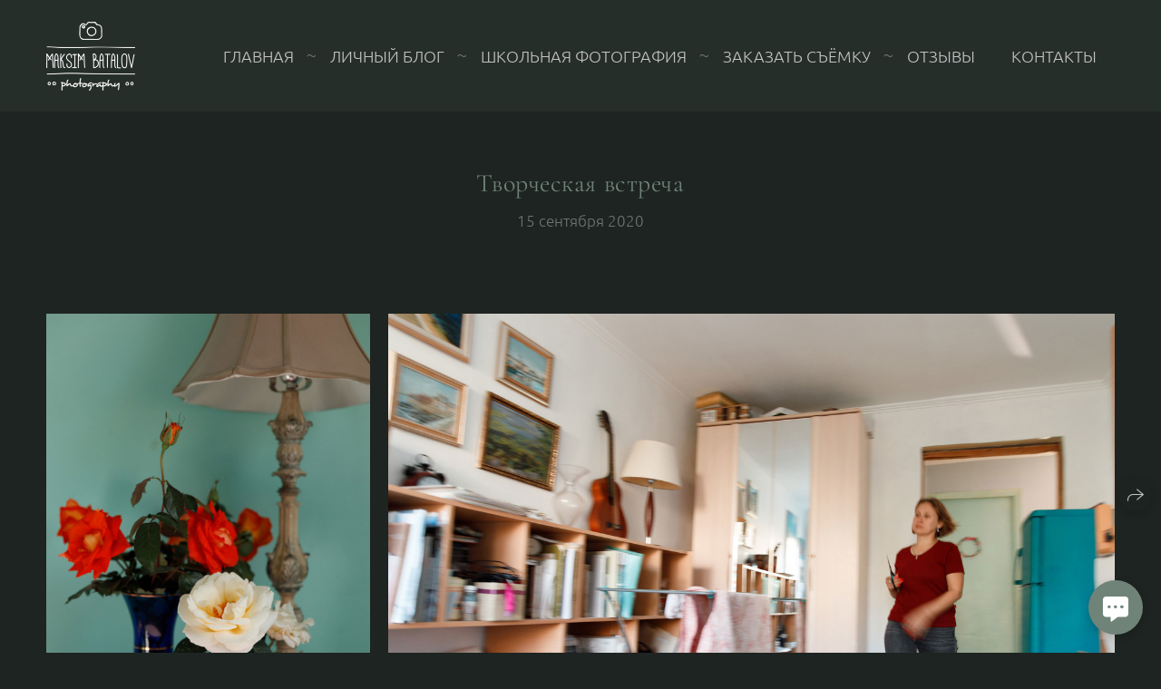

--- FILE ---
content_type: text/html; charset=utf-8
request_url: https://batalovfoto.ru/tvorcheskaya-vstrecha
body_size: 56316
content:
<!DOCTYPE html><html lang="ru"><head><meta charset="utf-8"><meta content="IE=edge" http-equiv="X-UA-Compatible"><meta content="width=1280" name="viewport"><meta content="wfolio" name="owner"><meta content="light" name="color-scheme"><meta name="theme-color" media="(prefers-color-scheme: light)"><meta name="theme-color" media="(prefers-color-scheme: dark)"><link href="https://batalovfoto.ru/tvorcheskaya-vstrecha" rel="canonical"><title>Творческая встреча. Свадебный, семейный и школьный фотограф в Сызрани Максим Баталов</title><meta name="robots" content="noindex,nofollow"><meta name="yandex-verification" content="d74fa9561c6754a5"><meta name="google-site-verification" content="ej3exUarfgnI1YSVe5sB6U_Hi0tb26UO7OFKMOsqBT8"><meta property="og:title" content="Творческая встреча. Свадебный, семейный и школьный фотограф в Сызрани Максим Баталов"><meta property="og:type" content="website"><meta property="og:locale" content="ru"><meta property="og:url" content="https://batalovfoto.ru/tvorcheskaya-vstrecha"><meta property="twitter:domain" content="batalovfoto.ru"><meta property="twitter:url" content="https://batalovfoto.ru/tvorcheskaya-vstrecha"><meta property="twitter:title" content="Творческая встреча. Свадебный, семейный и школьный фотограф в Сызрани Максим Баталов"><meta property="vk:image" content="https://i.wfolio.ru/x/vw6sK5bQa5Fcwe87C_Ouy9fEMYEO3Vmm/MTsPCuI8SXA_GXg5fXeD-Z4Yzl9CwsQg/NR5q7MUEQOB21UhQLTCK16n4jao7-7IG/wFQPlDS1Q1aqz498wvoToX3OYKvygzxV.jpg"><meta property="og:image" content="https://i.wfolio.ru/x/2liGxMhJRjilwq8i78-UqZczLd56D3TA/sTnJtdZp03LsDDiOBzLXI-I2h26Bzrzc/JBGdFcmtctTQjPjge4eng8DQ1CqgMELZ/EG0VMRxuaql2xlOJTZ-s7ow3IAPNJqVs.jpg"><meta name="twitter:image" content="https://i.wfolio.ru/x/2liGxMhJRjilwq8i78-UqZczLd56D3TA/sTnJtdZp03LsDDiOBzLXI-I2h26Bzrzc/JBGdFcmtctTQjPjge4eng8DQ1CqgMELZ/EG0VMRxuaql2xlOJTZ-s7ow3IAPNJqVs.jpg"><meta name="twitter:card" content="summary_large_image"><link href="https://i.wfolio.ru/x/fzZscrDVcssx9z7fVx1wVatoGH1SiPhD/sjIIFMHaivdwzRqmzU8kybc2zQCXrN-L/ndhLa-lroimW9tdzyXsZQNqe-NwlOebp/JPVpuaiSFJJ6WP0g19538sDdqFHXNX4C/LWQ-zpasMnzN1sDY3CfZNg.png" rel="icon" sizes="48x48" type="image/png"><link href="/favicon.ico" rel="icon" type="image/x-icon"><link href="https://i.wfolio.ru/x/nPyk9X8szP5j_Qqbh-YedmQ5zB9l-5jC/n2giKg88XC_zlnwvvxWOtqj6Ki94S45r/iwkFDwS_Mw4KU_DK7-_u3LXup46v7NRm/9quEKX4bXvgBGGS5_LvrJVMiirqczbG8/NtSdUBwpAM2Lb5uEwD5mqw.png" rel="apple-touch-icon" sizes="180x180"><script>window.domains = ["3swcizj0a81l.wfolio.pro", "batalovfoto.ru"];
window.sharingSocialNetworks = ["whatsapp", "vk", "telegram", "viber"];
window.currentUrl = "https://batalovfoto.ru/tvorcheskaya-vstrecha";
window.previewMode = false;
window.previewDemo = false
window.lazySizesConfig = window.lazySizesConfig || {};
window.lazySizesConfig.init = false;
window.lazySizesConfig.expand = 1000;
window.lazySizesConfig.expFactor = 2.5;
window.locale = {"all":"Все","application":{"site_is_blocked":{"go_to_app":"Перейти к управлению","lost_visitors_html":"Столько посетителей было на сайте,\u003cbr\u003eпока он заблокирован","lost_visitors_with_count":"%{count} — cтолько посетителей было на сайте, пока он заблокирован","pay":"Оплатить","title":"Сайт не оплачен"}},"branding_html":"Сайт от \u003ca href=\"%{url}\" target=\"_blank\"\u003ewfolio\u003c/a\u003e","card":{"contact_button_label":"Контакты","goto_website":"Перейти на сайт","save":"Сохранить контакт","social_accounts":{"behance":"Behance","facebook":"Facebook","instagram":"Instagram","linkedin":"LinkedIn","max":"MAX","telegram":"Telegram","viber":"Viber","vk":"ВКонтакте","whatsapp":"WhatsApp","youtube":"YouTube"}},"close":"Закрыть","date":{"formats":{"day_month":"%-d %B","long":"%-d %B %Y"}},"defaults":{"card":{"occupation":"Фотограф"},"disk":{"project":{"selections_title":"Отбор фотографий"}},"pages":{"announcement_list":"Истории","contacts":"Контакты","fame":"Отзывы","main":"Главная","no_name":"Без названия","portfolio":"Портфолио","services":"Услуги"}},"disk":{"back":"Назад","blank_folder":"В этой папке нет фотографий.","blocked":{"description":"Превышен лимит в диске","title":"Проект заблокирован"},"carts":{"blank":{"description":"Чтобы купить фотографии, просто добавьте их в корзину. После оплаты водяной знак удалится и вы получите фотографии в исходном качестве.","start":"Начать отбор"},"disabled":{"button":"Контакты","description":"Покупка фотографий была отключена в данном проекте. За дополнительной информацией вы можете обратиться к владельцу проекта:"},"intro":{"close":"Продолжить выбор","description":"Чтобы купить фотографии, просто добавьте их в корзину. После оплаты водяной знак удалится, и вы получите фотографии в исходном качестве.","header":"Покупка цифровых фотографий"},"label":"Корзина","meta":{"amount":"Стоимость","count":"Фотографий","order":"Заказ №%{order_id}","pieces":"шт","stored_till":"Хранится до"},"new":{"close":"Продолжить выбор","contacts":{"description":"Заполните поля для добавления фотографий в корзину","title":"Ваши контакты"},"price":{"description":"Все цены указаны за цифровые фотографии","discount":"скидка %{percent}%","for_many_pieces":"При покупке от %{pieces_count} шт","for_one_piece":"Цена за одну шт","title":"Цена за фотографию"}},"payment_unavailable":{"description":"К сожалению, в настоящий момент оплата недоступна. Пожалуйста, повторите попытку позже.","title":"Оплата недоступна"},"share":{"description":"Чтобы вернуться к этой корзине, скопируйте и сохраните ссылку на нее","title":"Сохранить корзину"},"show":{"buy":"Купить","comment":"Оставить отзыв","download":"Скачать все файлы","paid":{"description":"Ваш заказ оплачен, теперь вы можете скачать фотографии","title":"Спасибо за покупку"},"save_cart":"Сохранить ссылку на корзину","share_cart":"Поделиться ссылкой на заказ","unpaid":{"description":"Оплатите заказ, чтобы скачать фотографии без водяных знаков","title":"Корзина"}},"title":"Корзина"},"comment":{"label":"Отзыв"},"comments":{"new":{"title":"Оставьте отзыв"}},"customer_name_format":{"first_last_name":"Имя и фамилия","last_first_name":"Фамилия и имя","name":"Ваше имя"},"download_disabled":{"description":"Чтобы скачать все файлы одним архивом, скопируйте ссылку, указанную ниже, и откройте ее в вашем браузере на компьютере или телефоне.","header":"Инструкция"},"download":{"file_download_title":"Скачать файл","folder":{"title":"Текущую папку"},"project":{"description":"Все файлы и папки","title":"Весь проект"},"selection":{"description":"Избранные файлы","title":"Избранное"},"title":"Скачать файлы","variants":{"file":"Оригинал","preview":"Для соцсетей"}},"download_files":{"destination":{"desktop":"Мой компьютер","google_drive":"Google Drive","mobile":"Мой телефон","title":"Скачать на","yandex_disk":"Яндекс Диск"},"size":{"original":"Оригинальный размер","preview":"Для соцсетей","title":"Выберите размер"}},"expires_on":"Хранится до %{date}","floating_menu":{"cart":"Корзина","comment":"Отзыв","download":"Скачать","more":"Еще","people":"Люди на фото","photolab":"Печать фото","products":"Услуги","selection":"Избранное","share":"Поделиться"},"login":{"authorize_as_guest":"Войти как гость","authorize_with_password":"Войти как заказчик"},"mobile_menu_modal":{"comment":"Написать отзыв","share":"Поделиться ссылкой"},"not_found":"Срок действия ссылки истёк","order_form":{"cart":{"description":"Проверьте контакты перед покупкой","order_title":"Продажа фотографий","title":"Покупка фотографий"}},"orders":{"description":"Спасибо, мы скоро с вами свяжемся","header":{"free":"Заказ №%{order_id} отправлен","paid":"Заказ №%{order_id} оплачен"},"return":"Вернуться к просмотру"},"password":{"enter":"Войти с паролем заказчика","guest_access":"Смотреть как гость","placeholder":"Введите пароль"},"people":{"index":{"description_html":"Идёт распознавание лиц.\u003cbr\u003eСписок появится после завершения обработки.","failed_recognize":"Никого не удалось распознать на загруженных фото.","select_person":"Выберите человека, чтобы посмотреть все фото","title":"Люди на фото"},"show":{"description":"%{count} фото с этим человеком","download":"Скачать все файлы","title":"Люди на фото"}},"photolab":{"button":"Перейти в типографию","description":"Вы переходите на сайт типографии-партнера, где вы сможете заказать печатные услуги с фотографиями из вашей галереи","title":"Печатные услуги"},"pieces":{"comments":{"edit":"Редактировать комментарий","new":"Оставьте комментарий"},"downloads":{"ios_modal":{"please_wait":"Нажмите на изображение, чтобы его сохранить. Изображение сохранится в Фото.","save_image":"Нажмите на изображение и удерживайте, чтобы его сохранить. Изображение сохранится в Фото."}},"video":{"gallery":{"download":"Скачать","too_large":"Онлайн-просмотр недоступен для больших видео. Скачайте файл, чтобы посмотреть его."}}},"products":{"description":"Закажите дополнительно","from_html":"от %{money}","photolab":{"button":"Создать макет","hint":{"fotoproekt":"Перейдите на сайт типографии «ФОТОпроект», чтобы сделать макет с вашими фотографиями:","print_rhinodesign":"Перейдите на сайт фотолаборатории «Print RHINODESIGN», чтобы сделать макет с вашими фотографиями:","rhinodesign":"Перейдите на сайт фотолаборатории «RHINODESIGN», чтобы сделать макет с вашими фотографиями:","yarkiy":"Перейдите на сайт типографии «Яркий Фотомаркет», чтобы сделать макет с вашими фотографиями:"},"label":"Печать фото","title":"Печать ваших фотографий"},"shop":{"label":"Услуги"},"title":"Специальные предложения"},"project_error":{"description":"Свяжитесь с владельцем для устранения ошибок","link":"Контакты","title":"Галерея не отображается"},"save":"Сохранить","selection":{"blank":"В избранном нет файлов, начните выбирать прямо сейчас","commented_warning":{"cancel":"Отменить","confirm":"Убрать из избранного","description":"Если убрать файл из избранного, то комментарий будет удален.","header":"Предупреждение"},"edit":{"description":"Отбор уже завершен, но вы можете внести изменения в форму","title":"Внести изменения"},"finish":{"description":"После завершения отбора вы не сможете вносить изменения в Избранное. Владелец галереи получит уведомление о вашем выборе.","title":"Завершить отбор"},"finished":"Отбор завершен","finished_warning":{"button":"Контакты","description":"Для редактирования Избранного, пожалуйста, свяжитесь со мной.","header":"Вы уже завершили отбор"},"label":"Избранное","limit_exceeded":{"close":"Понятно","description":"Вы можете добавить в избранное только %{count}","header":"Предупреждение"},"logout":"Выход","new":{"description":"Заполните поля, чтобы сохранить список","login":"Или войдите в существующий список","submit":"Продолжить"},"pieces_limit":"Доступно для отбора: %{limit}","share":{"description":"Скопируйте ссылку на список избранного и возвращайтесь к нему в любое время и с любого устройства","title":"Ссылка на список избранного"},"show":{"description":"Чтобы вернуться к выбранным файлам позже, скопируйте и сохраните ссылку.","success":{"title":"Список создан"},"title":"Ссылка для входа"},"start":"Начать отбор","storefront":{"button":"Добавить в корзину","description":"Избранное в этой галерее отключено. Добавьте выбранные файлы в корзину для их покупки."},"title":"Избранное","update":"Переименовать","view_gallery":"Перейти в галерею"},"share":{"label":"Поделиться"},"snackbar":{"added_to_cart":"Добавлено в \u003ca href=\"%{link}\" data-turbo=\"true\" data-role=\"cart-link\"\u003eКорзину\u003c/a\u003e","added_to_selection":"Добавлено в \u003ca href=\"%{link}\" data-turbo=\"true\" data-role=\"selection-url\"\u003eИзбранное\u003c/a\u003e","changes_saved":"Изменения сохранены","comment_saved":"Комментарий сохранен","comment_sent":"Отзыв отправлен","selection_finished":"Отбор завершен"}},"download":"Скачать","email":"Email","enter_email":"Введите адрес электронной почты","enter_otp":"Введите пароль из письма","enter_password":"Введите пароль для доступа к этой странице","fame":{"add_avatar":"Выбрать фото","author_avatar":"Фотография","author_name":"Ваше имя","comment_submitted":"Ваш отзыв успешно отправлен! Он будет опубликован после модерации.","content":"Ваш отзыв","hint":"Минимальная длина отзыва — %{minlength} символов","leave_comment":"Оставить отзыв","no_comments":"Отзывов пока нет, ваш будет первым!","social_url":"Ссылка на соцсеть (необязательно)","title":"Написать отзыв"},"fix_errors":"Пожалуйста, исправьте следующие ошибки:","gallery":{"cart":"В корзину","close":"Закрыть (Esc)","fullscreen":"В полный экран","next":"Следующий слайд (стрелка вправо)","prev":"Предыдущий слайд (стрелка влево)","selection":"Добавить в избранное","share":"Поделиться","zoom":"Увеличить/уменьшить"},"generic_error":"Что-то пошло не так","legal":{"i_accept_legals":"Я даю согласие на обработку персональных данных и соглашаюсь с условиями:","i_accept_privacy_html":"Я даю согласие на обработку персональных данных в соответствии с условиями \u003ca href=\"%{privacy_url}\" target=\"_blank\"\u003eполитики конфиденциальности\u003c/a\u003e.","i_accept_terms_html":"Я принимаю условия \u003ca href=\"%{terms_url}\" target=\"_blank\"\u003eоферты\u003c/a\u003e.","legal_privacy_html":"Политика конфиденциальности","legal_terms":"Оферта"},"login":"Войти","menu":"Меню","message_submitted":"Ваше сообщение успешно отправлено!","more":"Ещё","order":{"fields":{"comment":"Комментарий","email":"Email","name":"Ваше имя","phone":"Номер телефона"},"form":{"checkout":"Перейти к оплате","order":"Заказать","pay_with":"Оплата через %{payment_method}","sold_out":"Товар закончился"},"methods":{"bepaid":"BePaid","debug":"Тестовая оплата","debug_failed":"Оплата с отменой","freedompay":"Freedom Pay","liqpay":"Liqpay","mercadopago":"Mercado Pago","paypal":"PayPal","prodamus":"Prodamus","robokassa":"Робокасса","robokassa_kz":"Робокасса (KZ)","stripe":"Stripe","tinkoff":"Т-Банк","yookassa":"ЮКасса"},"success":{"close":"Закрыть","title":"Заявка отправлена"}},"otp_description":"Для доступа к странице проверьте почту (%{email}) и введите пароль, указанный в письме:","pages":{"legal_privacy":{"title":"Политика обработки персональных данных"},"legal_terms":{"title":"Оферта"},"not_found":{"back":"Вернуться на главную","message":"Неправильно набран адрес или такой страницы на сайте больше не существует.","title":"Страница не найдена"}},"plurals":{"files":{"one":"%{count} файл","few":"%{count} файла","many":"%{count} файлов","other":"%{count} файлов"}},"product":{"inactive":"Товар недоступен","order":"Оформить заказ"},"search":"Поиск","sections":{"inline_page":{"more":"Смотреть еще"}},"share":{"back":"Вернуться к сайту","button":"Поделиться ссылкой","copied":"Скопировано!","copy":"Скопировать","copy_link":"Скопировать ссылку","social_buttons":"Или отправьте через социальные сети","success":"Ссылка скопирована"},"shared":{"tracking":{"content":"На сайте используются файлы cookie. Продолжая просмотр сайта, вы разрешаете их использование. %{suffix}","okay":"Понятно","privacy_policy":"Политика конфиденциальности"}},"submit":"Отправить","submit_disabled":"Отправка…","tags":"Теги","transient_error":{"tell_owner":"При регулярном повторении ошибки сообщите владельцу сайта.","title":"Произошла техническая ошибка. Приносим извинения за временные неудобства.","try_reload":"Попробуйте обновить страницу через некоторое время."},"view":"Посмотреть галерею"};
window.siteId = "be5O4RZx";
window.currentItemsIds = [281984,280480];
window.trackingEnabled = true;window.eventTrackerURL = "https://track.wfolio.ru/api/event";
window.eventTrackerExternalIdentifier = "batalovfoto.ru";
</script><link href="https://fonts.gstatic.com" rel="preconnect" crossorigin="anonymous"><style>/* cyrillic-ext */
@font-face {
  font-family: "Ubuntu Light";
  font-style: italic;
  font-weight: 400;
  src: url("https://fonts.gstatic.com/s/ubuntu/v20/4iCp6KVjbNBYlgoKejZftVyCN4Ffgg.woff2") format("woff2");
  unicode-range: U+0460-052F, U+1C80-1C88, U+20B4, U+2DE0-2DFF, U+A640-A69F, U+FE2E-FE2F;
}
/* cyrillic */
@font-face {
  font-family: "Ubuntu Light";
  font-style: italic;
  font-weight: 400;
  src: url("https://fonts.gstatic.com/s/ubuntu/v20/4iCp6KVjbNBYlgoKejZftVyLN4Ffgg.woff2") format("woff2");
  unicode-range: U+0301, U+0400-045F, U+0490-0491, U+04B0-04B1, U+2116;
}
/* greek-ext */
@font-face {
  font-family: "Ubuntu Light";
  font-style: italic;
  font-weight: 400;
  src: url("https://fonts.gstatic.com/s/ubuntu/v20/4iCp6KVjbNBYlgoKejZftVyDN4Ffgg.woff2") format("woff2");
  unicode-range: U+1F00-1FFF;
}
/* greek */
@font-face {
  font-family: "Ubuntu Light";
  font-style: italic;
  font-weight: 400;
  src: url("https://fonts.gstatic.com/s/ubuntu/v20/4iCp6KVjbNBYlgoKejZftVyMN4Ffgg.woff2") format("woff2");
  unicode-range: U+0370-03FF;
}
/* latin-ext */
@font-face {
  font-family: "Ubuntu Light";
  font-style: italic;
  font-weight: 400;
  src: url("https://fonts.gstatic.com/s/ubuntu/v20/4iCp6KVjbNBYlgoKejZftVyBN4Ffgg.woff2") format("woff2");
  unicode-range: U+0100-024F, U+0259, U+1E00-1EFF, U+2020, U+20A0-20AB, U+20AD-20CF, U+2113, U+2C60-2C7F, U+A720-A7FF;
}
/* latin */
@font-face {
  font-family: "Ubuntu Light";
  font-style: italic;
  font-weight: 400;
  src: url("https://fonts.gstatic.com/s/ubuntu/v20/4iCp6KVjbNBYlgoKejZftVyPN4E.woff2") format("woff2");
  unicode-range: U+0000-00FF, U+0131, U+0152-0153, U+02BB-02BC, U+02C6, U+02DA, U+02DC, U+2000-206F, U+2074, U+20AC, U+2122, U+2191, U+2193, U+2212, U+2215, U+FEFF, U+FFFD;
}
/* cyrillic-ext */
@font-face {
  font-family: "Ubuntu Light";
  font-style: italic;
  font-weight: 700;
  src: url("https://fonts.gstatic.com/s/ubuntu/v20/4iCp6KVjbNBYlgoKejZPslyCN4Ffgg.woff2") format("woff2");
  unicode-range: U+0460-052F, U+1C80-1C88, U+20B4, U+2DE0-2DFF, U+A640-A69F, U+FE2E-FE2F;
}
/* cyrillic */
@font-face {
  font-family: "Ubuntu Light";
  font-style: italic;
  font-weight: 700;
  src: url("https://fonts.gstatic.com/s/ubuntu/v20/4iCp6KVjbNBYlgoKejZPslyLN4Ffgg.woff2") format("woff2");
  unicode-range: U+0301, U+0400-045F, U+0490-0491, U+04B0-04B1, U+2116;
}
/* greek-ext */
@font-face {
  font-family: "Ubuntu Light";
  font-style: italic;
  font-weight: 700;
  src: url("https://fonts.gstatic.com/s/ubuntu/v20/4iCp6KVjbNBYlgoKejZPslyDN4Ffgg.woff2") format("woff2");
  unicode-range: U+1F00-1FFF;
}
/* greek */
@font-face {
  font-family: "Ubuntu Light";
  font-style: italic;
  font-weight: 700;
  src: url("https://fonts.gstatic.com/s/ubuntu/v20/4iCp6KVjbNBYlgoKejZPslyMN4Ffgg.woff2") format("woff2");
  unicode-range: U+0370-03FF;
}
/* latin-ext */
@font-face {
  font-family: "Ubuntu Light";
  font-style: italic;
  font-weight: 700;
  src: url("https://fonts.gstatic.com/s/ubuntu/v20/4iCp6KVjbNBYlgoKejZPslyBN4Ffgg.woff2") format("woff2");
  unicode-range: U+0100-024F, U+0259, U+1E00-1EFF, U+2020, U+20A0-20AB, U+20AD-20CF, U+2113, U+2C60-2C7F, U+A720-A7FF;
}
/* latin */
@font-face {
  font-family: "Ubuntu Light";
  font-style: italic;
  font-weight: 700;
  src: url("https://fonts.gstatic.com/s/ubuntu/v20/4iCp6KVjbNBYlgoKejZPslyPN4E.woff2") format("woff2");
  unicode-range: U+0000-00FF, U+0131, U+0152-0153, U+02BB-02BC, U+02C6, U+02DA, U+02DC, U+2000-206F, U+2074, U+20AC, U+2122, U+2191, U+2193, U+2212, U+2215, U+FEFF, U+FFFD;
}
/* cyrillic-ext */
@font-face {
  font-family: "Ubuntu Light";
  font-style: normal;
  font-weight: 400;
  src: url("https://fonts.gstatic.com/s/ubuntu/v20/4iCv6KVjbNBYlgoC1CzjvWyNL4U.woff2") format("woff2");
  unicode-range: U+0460-052F, U+1C80-1C88, U+20B4, U+2DE0-2DFF, U+A640-A69F, U+FE2E-FE2F;
}
/* cyrillic */
@font-face {
  font-family: "Ubuntu Light";
  font-style: normal;
  font-weight: 400;
  src: url("https://fonts.gstatic.com/s/ubuntu/v20/4iCv6KVjbNBYlgoC1CzjtGyNL4U.woff2") format("woff2");
  unicode-range: U+0301, U+0400-045F, U+0490-0491, U+04B0-04B1, U+2116;
}
/* greek-ext */
@font-face {
  font-family: "Ubuntu Light";
  font-style: normal;
  font-weight: 400;
  src: url("https://fonts.gstatic.com/s/ubuntu/v20/4iCv6KVjbNBYlgoC1CzjvGyNL4U.woff2") format("woff2");
  unicode-range: U+1F00-1FFF;
}
/* greek */
@font-face {
  font-family: "Ubuntu Light";
  font-style: normal;
  font-weight: 400;
  src: url("https://fonts.gstatic.com/s/ubuntu/v20/4iCv6KVjbNBYlgoC1Czjs2yNL4U.woff2") format("woff2");
  unicode-range: U+0370-03FF;
}
/* latin-ext */
@font-face {
  font-family: "Ubuntu Light";
  font-style: normal;
  font-weight: 400;
  src: url("https://fonts.gstatic.com/s/ubuntu/v20/4iCv6KVjbNBYlgoC1CzjvmyNL4U.woff2") format("woff2");
  unicode-range: U+0100-024F, U+0259, U+1E00-1EFF, U+2020, U+20A0-20AB, U+20AD-20CF, U+2113, U+2C60-2C7F, U+A720-A7FF;
}
/* latin */
@font-face {
  font-family: "Ubuntu Light";
  font-style: normal;
  font-weight: 400;
  src: url("https://fonts.gstatic.com/s/ubuntu/v20/4iCv6KVjbNBYlgoC1CzjsGyN.woff2") format("woff2");
  unicode-range: U+0000-00FF, U+0131, U+0152-0153, U+02BB-02BC, U+02C6, U+02DA, U+02DC, U+2000-206F, U+2074, U+20AC, U+2122, U+2191, U+2193, U+2212, U+2215, U+FEFF, U+FFFD;
}
/* cyrillic-ext */
@font-face {
  font-family: "Ubuntu Light";
  font-style: normal;
  font-weight: 700;
  src: url("https://fonts.gstatic.com/s/ubuntu/v20/4iCv6KVjbNBYlgoCxCvjvWyNL4U.woff2") format("woff2");
  unicode-range: U+0460-052F, U+1C80-1C88, U+20B4, U+2DE0-2DFF, U+A640-A69F, U+FE2E-FE2F;
}
/* cyrillic */
@font-face {
  font-family: "Ubuntu Light";
  font-style: normal;
  font-weight: 700;
  src: url("https://fonts.gstatic.com/s/ubuntu/v20/4iCv6KVjbNBYlgoCxCvjtGyNL4U.woff2") format("woff2");
  unicode-range: U+0301, U+0400-045F, U+0490-0491, U+04B0-04B1, U+2116;
}
/* greek-ext */
@font-face {
  font-family: "Ubuntu Light";
  font-style: normal;
  font-weight: 700;
  src: url("https://fonts.gstatic.com/s/ubuntu/v20/4iCv6KVjbNBYlgoCxCvjvGyNL4U.woff2") format("woff2");
  unicode-range: U+1F00-1FFF;
}
/* greek */
@font-face {
  font-family: "Ubuntu Light";
  font-style: normal;
  font-weight: 700;
  src: url("https://fonts.gstatic.com/s/ubuntu/v20/4iCv6KVjbNBYlgoCxCvjs2yNL4U.woff2") format("woff2");
  unicode-range: U+0370-03FF;
}
/* latin-ext */
@font-face {
  font-family: "Ubuntu Light";
  font-style: normal;
  font-weight: 700;
  src: url("https://fonts.gstatic.com/s/ubuntu/v20/4iCv6KVjbNBYlgoCxCvjvmyNL4U.woff2") format("woff2");
  unicode-range: U+0100-024F, U+0259, U+1E00-1EFF, U+2020, U+20A0-20AB, U+20AD-20CF, U+2113, U+2C60-2C7F, U+A720-A7FF;
}
/* latin */
@font-face {
  font-family: "Ubuntu Light";
  font-style: normal;
  font-weight: 700;
  src: url("https://fonts.gstatic.com/s/ubuntu/v20/4iCv6KVjbNBYlgoCxCvjsGyN.woff2") format("woff2");
  unicode-range: U+0000-00FF, U+0131, U+0152-0153, U+02BB-02BC, U+02C6, U+02DA, U+02DC, U+2000-206F, U+2074, U+20AC, U+2122, U+2191, U+2193, U+2212, U+2215, U+FEFF, U+FFFD;
}
</style><link href="https://fonts.gstatic.com" rel="preconnect" crossorigin="anonymous"><style>/* cyrillic-ext */
@font-face {
  font-family: "Cormorant Garamond";
  font-style: italic;
  font-weight: 400;
  src: url("https://fonts.gstatic.com/s/cormorantgaramond/v16/co3ZmX5slCNuHLi8bLeY9MK7whWMhyjYrEtFmSq17w.woff2") format("woff2");
  unicode-range: U+0460-052F, U+1C80-1C88, U+20B4, U+2DE0-2DFF, U+A640-A69F, U+FE2E-FE2F;
}
/* cyrillic */
@font-face {
  font-family: "Cormorant Garamond";
  font-style: italic;
  font-weight: 400;
  src: url("https://fonts.gstatic.com/s/cormorantgaramond/v16/co3ZmX5slCNuHLi8bLeY9MK7whWMhyjYrEtMmSq17w.woff2") format("woff2");
  unicode-range: U+0301, U+0400-045F, U+0490-0491, U+04B0-04B1, U+2116;
}
/* vietnamese */
@font-face {
  font-family: "Cormorant Garamond";
  font-style: italic;
  font-weight: 400;
  src: url("https://fonts.gstatic.com/s/cormorantgaramond/v16/co3ZmX5slCNuHLi8bLeY9MK7whWMhyjYrEtHmSq17w.woff2") format("woff2");
  unicode-range: U+0102-0103, U+0110-0111, U+0128-0129, U+0168-0169, U+01A0-01A1, U+01AF-01B0, U+1EA0-1EF9, U+20AB;
}
/* latin-ext */
@font-face {
  font-family: "Cormorant Garamond";
  font-style: italic;
  font-weight: 400;
  src: url("https://fonts.gstatic.com/s/cormorantgaramond/v16/co3ZmX5slCNuHLi8bLeY9MK7whWMhyjYrEtGmSq17w.woff2") format("woff2");
  unicode-range: U+0100-024F, U+0259, U+1E00-1EFF, U+2020, U+20A0-20AB, U+20AD-20CF, U+2113, U+2C60-2C7F, U+A720-A7FF;
}
/* latin */
@font-face {
  font-family: "Cormorant Garamond";
  font-style: italic;
  font-weight: 400;
  src: url("https://fonts.gstatic.com/s/cormorantgaramond/v16/co3ZmX5slCNuHLi8bLeY9MK7whWMhyjYrEtImSo.woff2") format("woff2");
  unicode-range: U+0000-00FF, U+0131, U+0152-0153, U+02BB-02BC, U+02C6, U+02DA, U+02DC, U+2000-206F, U+2074, U+20AC, U+2122, U+2191, U+2193, U+2212, U+2215, U+FEFF, U+FFFD;
}
/* cyrillic-ext */
@font-face {
  font-family: "Cormorant Garamond";
  font-style: italic;
  font-weight: 700;
  src: url("https://fonts.gstatic.com/s/cormorantgaramond/v16/co3WmX5slCNuHLi8bLeY9MK7whWMhyjYrEPzvD-HzhO7_w.woff2") format("woff2");
  unicode-range: U+0460-052F, U+1C80-1C88, U+20B4, U+2DE0-2DFF, U+A640-A69F, U+FE2E-FE2F;
}
/* cyrillic */
@font-face {
  font-family: "Cormorant Garamond";
  font-style: italic;
  font-weight: 700;
  src: url("https://fonts.gstatic.com/s/cormorantgaramond/v16/co3WmX5slCNuHLi8bLeY9MK7whWMhyjYrEPzvD-OzhO7_w.woff2") format("woff2");
  unicode-range: U+0301, U+0400-045F, U+0490-0491, U+04B0-04B1, U+2116;
}
/* vietnamese */
@font-face {
  font-family: "Cormorant Garamond";
  font-style: italic;
  font-weight: 700;
  src: url("https://fonts.gstatic.com/s/cormorantgaramond/v16/co3WmX5slCNuHLi8bLeY9MK7whWMhyjYrEPzvD-FzhO7_w.woff2") format("woff2");
  unicode-range: U+0102-0103, U+0110-0111, U+0128-0129, U+0168-0169, U+01A0-01A1, U+01AF-01B0, U+1EA0-1EF9, U+20AB;
}
/* latin-ext */
@font-face {
  font-family: "Cormorant Garamond";
  font-style: italic;
  font-weight: 700;
  src: url("https://fonts.gstatic.com/s/cormorantgaramond/v16/co3WmX5slCNuHLi8bLeY9MK7whWMhyjYrEPzvD-EzhO7_w.woff2") format("woff2");
  unicode-range: U+0100-024F, U+0259, U+1E00-1EFF, U+2020, U+20A0-20AB, U+20AD-20CF, U+2113, U+2C60-2C7F, U+A720-A7FF;
}
/* latin */
@font-face {
  font-family: "Cormorant Garamond";
  font-style: italic;
  font-weight: 700;
  src: url("https://fonts.gstatic.com/s/cormorantgaramond/v16/co3WmX5slCNuHLi8bLeY9MK7whWMhyjYrEPzvD-KzhM.woff2") format("woff2");
  unicode-range: U+0000-00FF, U+0131, U+0152-0153, U+02BB-02BC, U+02C6, U+02DA, U+02DC, U+2000-206F, U+2074, U+20AC, U+2122, U+2191, U+2193, U+2212, U+2215, U+FEFF, U+FFFD;
}
/* cyrillic-ext */
@font-face {
  font-family: "Cormorant Garamond";
  font-style: normal;
  font-weight: 400;
  src: url("https://fonts.gstatic.com/s/cormorantgaramond/v16/co3bmX5slCNuHLi8bLeY9MK7whWMhyjYpHtKgS4.woff2") format("woff2");
  unicode-range: U+0460-052F, U+1C80-1C88, U+20B4, U+2DE0-2DFF, U+A640-A69F, U+FE2E-FE2F;
}
/* cyrillic */
@font-face {
  font-family: "Cormorant Garamond";
  font-style: normal;
  font-weight: 400;
  src: url("https://fonts.gstatic.com/s/cormorantgaramond/v16/co3bmX5slCNuHLi8bLeY9MK7whWMhyjYrXtKgS4.woff2") format("woff2");
  unicode-range: U+0301, U+0400-045F, U+0490-0491, U+04B0-04B1, U+2116;
}
/* vietnamese */
@font-face {
  font-family: "Cormorant Garamond";
  font-style: normal;
  font-weight: 400;
  src: url("https://fonts.gstatic.com/s/cormorantgaramond/v16/co3bmX5slCNuHLi8bLeY9MK7whWMhyjYpntKgS4.woff2") format("woff2");
  unicode-range: U+0102-0103, U+0110-0111, U+0128-0129, U+0168-0169, U+01A0-01A1, U+01AF-01B0, U+1EA0-1EF9, U+20AB;
}
/* latin-ext */
@font-face {
  font-family: "Cormorant Garamond";
  font-style: normal;
  font-weight: 400;
  src: url("https://fonts.gstatic.com/s/cormorantgaramond/v16/co3bmX5slCNuHLi8bLeY9MK7whWMhyjYp3tKgS4.woff2") format("woff2");
  unicode-range: U+0100-024F, U+0259, U+1E00-1EFF, U+2020, U+20A0-20AB, U+20AD-20CF, U+2113, U+2C60-2C7F, U+A720-A7FF;
}
/* latin */
@font-face {
  font-family: "Cormorant Garamond";
  font-style: normal;
  font-weight: 400;
  src: url("https://fonts.gstatic.com/s/cormorantgaramond/v16/co3bmX5slCNuHLi8bLeY9MK7whWMhyjYqXtK.woff2") format("woff2");
  unicode-range: U+0000-00FF, U+0131, U+0152-0153, U+02BB-02BC, U+02C6, U+02DA, U+02DC, U+2000-206F, U+2074, U+20AC, U+2122, U+2191, U+2193, U+2212, U+2215, U+FEFF, U+FFFD;
}
/* cyrillic-ext */
@font-face {
  font-family: "Cormorant Garamond";
  font-style: normal;
  font-weight: 700;
  src: url("https://fonts.gstatic.com/s/cormorantgaramond/v16/co3YmX5slCNuHLi8bLeY9MK7whWMhyjQEl5fsw-I1hc.woff2") format("woff2");
  unicode-range: U+0460-052F, U+1C80-1C88, U+20B4, U+2DE0-2DFF, U+A640-A69F, U+FE2E-FE2F;
}
/* cyrillic */
@font-face {
  font-family: "Cormorant Garamond";
  font-style: normal;
  font-weight: 700;
  src: url("https://fonts.gstatic.com/s/cormorantgaramond/v16/co3YmX5slCNuHLi8bLeY9MK7whWMhyjQEl5fug-I1hc.woff2") format("woff2");
  unicode-range: U+0301, U+0400-045F, U+0490-0491, U+04B0-04B1, U+2116;
}
/* vietnamese */
@font-face {
  font-family: "Cormorant Garamond";
  font-style: normal;
  font-weight: 700;
  src: url("https://fonts.gstatic.com/s/cormorantgaramond/v16/co3YmX5slCNuHLi8bLeY9MK7whWMhyjQEl5fsQ-I1hc.woff2") format("woff2");
  unicode-range: U+0102-0103, U+0110-0111, U+0128-0129, U+0168-0169, U+01A0-01A1, U+01AF-01B0, U+1EA0-1EF9, U+20AB;
}
/* latin-ext */
@font-face {
  font-family: "Cormorant Garamond";
  font-style: normal;
  font-weight: 700;
  src: url("https://fonts.gstatic.com/s/cormorantgaramond/v16/co3YmX5slCNuHLi8bLeY9MK7whWMhyjQEl5fsA-I1hc.woff2") format("woff2");
  unicode-range: U+0100-024F, U+0259, U+1E00-1EFF, U+2020, U+20A0-20AB, U+20AD-20CF, U+2113, U+2C60-2C7F, U+A720-A7FF;
}
/* latin */
@font-face {
  font-family: "Cormorant Garamond";
  font-style: normal;
  font-weight: 700;
  src: url("https://fonts.gstatic.com/s/cormorantgaramond/v16/co3YmX5slCNuHLi8bLeY9MK7whWMhyjQEl5fvg-I.woff2") format("woff2");
  unicode-range: U+0000-00FF, U+0131, U+0152-0153, U+02BB-02BC, U+02C6, U+02DA, U+02DC, U+2000-206F, U+2074, U+20AC, U+2122, U+2191, U+2193, U+2212, U+2215, U+FEFF, U+FFFD;
}
</style><style>body {
  font-family: 'Ubuntu Light', sans-serif;
  font-weight: normal;
}
h1, h2, h3 {
  font-family: 'Cormorant Garamond', serif;
  font-weight: normal;
}
</style><style>/*! normalize.css v4.1.1 | MIT License | github.com/necolas/normalize.css */html{font-family:sans-serif;-ms-text-size-adjust:100%;-webkit-text-size-adjust:100%}body{margin:0}article,aside,details,figcaption,figure,footer,header,main,menu,nav,section,summary{display:block}audio,canvas,progress,video{display:inline-block}audio:not([controls]){display:none;height:0}progress{vertical-align:baseline}template,[hidden]{display:none}a{background-color:transparent;-webkit-text-decoration-skip:objects}a:active,a:hover{outline-width:0}abbr[title]{border-bottom:none;text-decoration:underline;-webkit-text-decoration:underline dotted;text-decoration:underline dotted}b,strong{font-weight:inherit}b,strong{font-weight:bolder}dfn{font-style:italic}h1{font-size:2em;margin:0.67em 0}mark{background-color:#ff0;color:#000}small{font-size:80%}sub,sup{font-size:75%;line-height:0;position:relative;vertical-align:baseline}sub{bottom:-0.25em}sup{top:-0.5em}img{border-style:none}svg:not(:root){overflow:hidden}code,kbd,pre,samp{font-family:monospace, monospace;font-size:1em}figure{margin:1em 40px}hr{box-sizing:content-box;height:0;overflow:visible}button,input,select,textarea{font:inherit;margin:0}optgroup{font-weight:bold}button,input{overflow:visible}button,select{text-transform:none}button,html [type="button"],[type="reset"],[type="submit"]{-webkit-appearance:button}button::-moz-focus-inner,[type="button"]::-moz-focus-inner,[type="reset"]::-moz-focus-inner,[type="submit"]::-moz-focus-inner{border-style:none;padding:0}button:-moz-focusring,[type="button"]:-moz-focusring,[type="reset"]:-moz-focusring,[type="submit"]:-moz-focusring{outline:1px dotted ButtonText}fieldset{border:1px solid #c0c0c0;margin:0 2px;padding:0.35em 0.625em 0.75em}legend{box-sizing:border-box;color:inherit;display:table;max-width:100%;padding:0;white-space:normal}textarea{overflow:auto}[type="checkbox"],[type="radio"]{box-sizing:border-box;padding:0}[type="number"]::-webkit-inner-spin-button,[type="number"]::-webkit-outer-spin-button{height:auto}[type="search"]{-webkit-appearance:textfield;outline-offset:-2px}[type="search"]::-webkit-search-cancel-button,[type="search"]::-webkit-search-decoration{-webkit-appearance:none}::-webkit-input-placeholder{color:inherit;opacity:0.54}::-webkit-file-upload-button{-webkit-appearance:button;font:inherit}.row{display:flex;flex-wrap:wrap;width:auto;min-width:0}.row::after{content:"";display:table;clear:both}.row [class^="col-"]{display:flex;flex-direction:column;justify-content:space-between;min-height:1px}.row .col-sm-1{width:8.3333333333%}.row .col-sm-2{width:16.6666666667%}.row .col-sm-3{width:25%}.row .col-sm-4{width:33.3333333333%}.row .col-sm-5{width:41.6666666667%}.row .col-sm-6{width:50%}.row .col-sm-7{width:58.3333333333%}.row .col-sm-8{width:66.6666666667%}.row .col-sm-9{width:75%}.row .col-sm-10{width:83.3333333333%}.row .col-sm-11{width:91.6666666667%}.row .col-sm-12{width:100%}@media (min-width: 769px){.row .col-md-1{width:8.3333333333%}.row .col-md-offset-1{margin-left:8.3333333333%}}@media (min-width: 769px){.row .col-md-2{width:16.6666666667%}.row .col-md-offset-2{margin-left:16.6666666667%}}@media (min-width: 769px){.row .col-md-3{width:25%}.row .col-md-offset-3{margin-left:25%}}@media (min-width: 769px){.row .col-md-4{width:33.3333333333%}.row .col-md-offset-4{margin-left:33.3333333333%}}@media (min-width: 769px){.row .col-md-5{width:41.6666666667%}.row .col-md-offset-5{margin-left:41.6666666667%}}@media (min-width: 769px){.row .col-md-6{width:50%}.row .col-md-offset-6{margin-left:50%}}@media (min-width: 769px){.row .col-md-7{width:58.3333333333%}.row .col-md-offset-7{margin-left:58.3333333333%}}@media (min-width: 769px){.row .col-md-8{width:66.6666666667%}.row .col-md-offset-8{margin-left:66.6666666667%}}@media (min-width: 769px){.row .col-md-9{width:75%}.row .col-md-offset-9{margin-left:75%}}@media (min-width: 769px){.row .col-md-10{width:83.3333333333%}.row .col-md-offset-10{margin-left:83.3333333333%}}@media (min-width: 769px){.row .col-md-11{width:91.6666666667%}.row .col-md-offset-11{margin-left:91.6666666667%}}@media (min-width: 769px){.row .col-md-12{width:100%}.row .col-md-offset-12{margin-left:100%}}@media (min-width: 961px){.row .col-lg-1{width:8.3333333333%}.row .col-lg-offset-1{margin-left:8.3333333333%}}@media (min-width: 961px){.row .col-lg-2{width:16.6666666667%}.row .col-lg-offset-2{margin-left:16.6666666667%}}@media (min-width: 961px){.row .col-lg-3{width:25%}.row .col-lg-offset-3{margin-left:25%}}@media (min-width: 961px){.row .col-lg-4{width:33.3333333333%}.row .col-lg-offset-4{margin-left:33.3333333333%}}@media (min-width: 961px){.row .col-lg-5{width:41.6666666667%}.row .col-lg-offset-5{margin-left:41.6666666667%}}@media (min-width: 961px){.row .col-lg-6{width:50%}.row .col-lg-offset-6{margin-left:50%}}@media (min-width: 961px){.row .col-lg-7{width:58.3333333333%}.row .col-lg-offset-7{margin-left:58.3333333333%}}@media (min-width: 961px){.row .col-lg-8{width:66.6666666667%}.row .col-lg-offset-8{margin-left:66.6666666667%}}@media (min-width: 961px){.row .col-lg-9{width:75%}.row .col-lg-offset-9{margin-left:75%}}@media (min-width: 961px){.row .col-lg-10{width:83.3333333333%}.row .col-lg-offset-10{margin-left:83.3333333333%}}@media (min-width: 961px){.row .col-lg-11{width:91.6666666667%}.row .col-lg-offset-11{margin-left:91.6666666667%}}@media (min-width: 961px){.row .col-lg-12{width:100%}.row .col-lg-offset-12{margin-left:100%}}:root{--color-bg: #1e2421;--color-bg--rgb: 30, 36, 33;--color-bg-hover: #262e2a;--color-bg-hover--rgb: 38, 46, 42;--color-text: #c3c3c3;--color-text--rgb: 195, 195, 195;--color-text-hover: #c3c3c3;--color-text-hover--rgb: 195, 195, 195;--color-header: #f4f4f4;--color-header--rgb: 244, 244, 244;--color-subheader: #f4f4f4;--color-subheader--rgb: 244, 244, 244;--color-link: #708379;--color-link--rgb: 112, 131, 121;--color-border: #82828280;--color-border--rgb: 130, 130, 130;--color-border-bright: #828282;--color-border-bright--rgb: 130, 130, 130;--color-button-bg: #708379;--color-button-bg--rgb: 112, 131, 121;--color-button-bg-hover: #70837999;--color-button-bg-hover--rgb: 112, 131, 121;--color-button-text: #ffffff;--color-button-text--rgb: 255, 255, 255;--color-button-text-hover: #ffffff;--color-button-text-hover--rgb: 255, 255, 255;--color-button-outline: #c3c3c3;--color-button-outline--rgb: 195, 195, 195;--color-button-outline-bg-hover: #708379;--color-button-outline-bg-hover--rgb: 112, 131, 121;--color-button-outline-text-hover: #ffffff;--color-button-outline-text-hover--rgb: 255, 255, 255;--color-form-bg: #262e2a;--color-form-bg--rgb: 38, 46, 42;--color-form-placeholder: #828282;--color-form-placeholder--rgb: 130, 130, 130;--color-accent-bg: #262e2a;--color-accent-bg--rgb: 38, 46, 42;--color-accent-bg-hover: #1e2421;--color-accent-bg-hover--rgb: 30, 36, 33;--color-accent-text: #c3c3c3;--color-accent-text--rgb: 195, 195, 195;--color-accent-text-hover: #c3c3c3;--color-accent-text-hover--rgb: 195, 195, 195;--color-accent-header: #f4f4f4;--color-accent-header--rgb: 244, 244, 244;--color-accent-subheader: #f4f4f4;--color-accent-subheader--rgb: 244, 244, 244;--color-accent-link: #708379;--color-accent-link--rgb: 112, 131, 121;--color-accent-border: #82828280;--color-accent-border--rgb: 130, 130, 130;--color-accent-border-bright: #828282;--color-accent-border-bright--rgb: 130, 130, 130;--color-accent-button-bg: #708379;--color-accent-button-bg--rgb: 112, 131, 121;--color-accent-button-bg-hover: #70837999;--color-accent-button-bg-hover--rgb: 112, 131, 121;--color-accent-button-text: #ffffff;--color-accent-button-text--rgb: 255, 255, 255;--color-accent-button-text-hover: #ffffff;--color-accent-button-text-hover--rgb: 255, 255, 255;--color-accent-button-outline: #c3c3c3;--color-accent-button-outline--rgb: 195, 195, 195;--color-accent-button-outline-bg-hover: #708379;--color-accent-button-outline-bg-hover--rgb: 112, 131, 121;--color-accent-button-outline-text-hover: #ffffff;--color-accent-button-outline-text-hover--rgb: 255, 255, 255;--color-accent-form-bg: #f4f4f41a;--color-accent-form-bg--rgb: 244, 244, 244;--color-accent-form-placeholder: #f4f4f466;--color-accent-form-placeholder--rgb: 244, 244, 244;--color-contrast-bg: #ffffff;--color-contrast-bg--rgb: 255, 255, 255;--color-contrast-bg-hover: #ffffff;--color-contrast-bg-hover--rgb: 255, 255, 255;--color-contrast-text: #1e2421;--color-contrast-text--rgb: 30, 36, 33;--color-contrast-text-hover: #1e2421;--color-contrast-text-hover--rgb: 30, 36, 33;--color-contrast-header: #1e2421;--color-contrast-header--rgb: 30, 36, 33;--color-contrast-subheader: #1e2421;--color-contrast-subheader--rgb: 30, 36, 33;--color-contrast-link: #1e2421;--color-contrast-link--rgb: 30, 36, 33;--color-contrast-border: #1e242180;--color-contrast-border--rgb: 30, 36, 33;--color-contrast-border-bright: #1e2421;--color-contrast-border-bright--rgb: 30, 36, 33;--color-contrast-button-bg: #1e2421;--color-contrast-button-bg--rgb: 30, 36, 33;--color-contrast-button-bg-hover: #1e242199;--color-contrast-button-bg-hover--rgb: 30, 36, 33;--color-contrast-button-text: #c3c3c3;--color-contrast-button-text--rgb: 195, 195, 195;--color-contrast-button-text-hover: #c3c3c3;--color-contrast-button-text-hover--rgb: 195, 195, 195;--color-contrast-button-outline: #1e2421;--color-contrast-button-outline--rgb: 30, 36, 33;--color-contrast-button-outline-bg-hover: #1e2421;--color-contrast-button-outline-bg-hover--rgb: 30, 36, 33;--color-contrast-button-outline-text-hover: #c3c3c3;--color-contrast-button-outline-text-hover--rgb: 195, 195, 195;--color-contrast-form-bg: #1e24211a;--color-contrast-form-bg--rgb: 30, 36, 33;--color-contrast-form-placeholder: #1e242166;--color-contrast-form-placeholder--rgb: 30, 36, 33;--color-contrast-menu-text-hover: #1e2421bf;--color-contrast-menu-text-hover--rgb: 30, 36, 33}body[color-scheme="light"]{--color-bg: #1e2421;--color-bg--rgb: 30, 36, 33;--color-bg-hover: #262e2a;--color-bg-hover--rgb: 38, 46, 42;--color-text: #c3c3c3;--color-text--rgb: 195, 195, 195;--color-text-hover: #c3c3c3;--color-text-hover--rgb: 195, 195, 195;--color-header: #f4f4f4;--color-header--rgb: 244, 244, 244;--color-subheader: #f4f4f4;--color-subheader--rgb: 244, 244, 244;--color-link: #708379;--color-link--rgb: 112, 131, 121;--color-border: #82828280;--color-border--rgb: 130, 130, 130;--color-border-bright: #828282;--color-border-bright--rgb: 130, 130, 130;--color-button-bg: #708379;--color-button-bg--rgb: 112, 131, 121;--color-button-bg-hover: #70837999;--color-button-bg-hover--rgb: 112, 131, 121;--color-button-text: #ffffff;--color-button-text--rgb: 255, 255, 255;--color-button-text-hover: #ffffff;--color-button-text-hover--rgb: 255, 255, 255;--color-button-outline: #c3c3c3;--color-button-outline--rgb: 195, 195, 195;--color-button-outline-bg-hover: #708379;--color-button-outline-bg-hover--rgb: 112, 131, 121;--color-button-outline-text-hover: #ffffff;--color-button-outline-text-hover--rgb: 255, 255, 255;--color-form-bg: #262e2a;--color-form-bg--rgb: 38, 46, 42;--color-form-placeholder: #828282;--color-form-placeholder--rgb: 130, 130, 130;--color-accent-bg: #262e2a;--color-accent-bg--rgb: 38, 46, 42;--color-accent-bg-hover: #1e2421;--color-accent-bg-hover--rgb: 30, 36, 33;--color-accent-text: #c3c3c3;--color-accent-text--rgb: 195, 195, 195;--color-accent-text-hover: #c3c3c3;--color-accent-text-hover--rgb: 195, 195, 195;--color-accent-header: #f4f4f4;--color-accent-header--rgb: 244, 244, 244;--color-accent-subheader: #f4f4f4;--color-accent-subheader--rgb: 244, 244, 244;--color-accent-link: #708379;--color-accent-link--rgb: 112, 131, 121;--color-accent-border: #82828280;--color-accent-border--rgb: 130, 130, 130;--color-accent-border-bright: #828282;--color-accent-border-bright--rgb: 130, 130, 130;--color-accent-button-bg: #708379;--color-accent-button-bg--rgb: 112, 131, 121;--color-accent-button-bg-hover: #70837999;--color-accent-button-bg-hover--rgb: 112, 131, 121;--color-accent-button-text: #ffffff;--color-accent-button-text--rgb: 255, 255, 255;--color-accent-button-text-hover: #ffffff;--color-accent-button-text-hover--rgb: 255, 255, 255;--color-accent-button-outline: #c3c3c3;--color-accent-button-outline--rgb: 195, 195, 195;--color-accent-button-outline-bg-hover: #708379;--color-accent-button-outline-bg-hover--rgb: 112, 131, 121;--color-accent-button-outline-text-hover: #ffffff;--color-accent-button-outline-text-hover--rgb: 255, 255, 255;--color-accent-form-bg: #f4f4f41a;--color-accent-form-bg--rgb: 244, 244, 244;--color-accent-form-placeholder: #f4f4f466;--color-accent-form-placeholder--rgb: 244, 244, 244;--color-contrast-bg: #ffffff;--color-contrast-bg--rgb: 255, 255, 255;--color-contrast-bg-hover: #ffffff;--color-contrast-bg-hover--rgb: 255, 255, 255;--color-contrast-text: #1e2421;--color-contrast-text--rgb: 30, 36, 33;--color-contrast-text-hover: #1e2421;--color-contrast-text-hover--rgb: 30, 36, 33;--color-contrast-header: #1e2421;--color-contrast-header--rgb: 30, 36, 33;--color-contrast-subheader: #1e2421;--color-contrast-subheader--rgb: 30, 36, 33;--color-contrast-link: #1e2421;--color-contrast-link--rgb: 30, 36, 33;--color-contrast-border: #1e242180;--color-contrast-border--rgb: 30, 36, 33;--color-contrast-border-bright: #1e2421;--color-contrast-border-bright--rgb: 30, 36, 33;--color-contrast-button-bg: #1e2421;--color-contrast-button-bg--rgb: 30, 36, 33;--color-contrast-button-bg-hover: #1e242199;--color-contrast-button-bg-hover--rgb: 30, 36, 33;--color-contrast-button-text: #c3c3c3;--color-contrast-button-text--rgb: 195, 195, 195;--color-contrast-button-text-hover: #c3c3c3;--color-contrast-button-text-hover--rgb: 195, 195, 195;--color-contrast-button-outline: #1e2421;--color-contrast-button-outline--rgb: 30, 36, 33;--color-contrast-button-outline-bg-hover: #1e2421;--color-contrast-button-outline-bg-hover--rgb: 30, 36, 33;--color-contrast-button-outline-text-hover: #c3c3c3;--color-contrast-button-outline-text-hover--rgb: 195, 195, 195;--color-contrast-form-bg: #1e24211a;--color-contrast-form-bg--rgb: 30, 36, 33;--color-contrast-form-placeholder: #1e242166;--color-contrast-form-placeholder--rgb: 30, 36, 33;--color-contrast-menu-text-hover: #1e2421bf;--color-contrast-menu-text-hover--rgb: 30, 36, 33}:root{--color-marketing-informer-bg-color: #e3e3e3;--color-marketing-informer-bg-color--rgb: 227, 227, 227;--color-marketing-informer-text-color: #000000;--color-marketing-informer-text-color--rgb: 0, 0, 0}:root{color-scheme:light dark}body{--color-text-muted: rgba(var(--color-text--rgb), 0.75);--color-text-light: rgba(var(--color-text--rgb), 0.4);--color-subheader: var(--color-header);--color-accent-subheader: var(--color-accent-header);--color-contrast-subheader: var(--color-contrast-header);--color-menu-bg: var(--color-bg);--color-menu-text: var(--color-text);--color-menu-text-muted: rgba(var(--color-text--rgb), 0.6);--color-menu-separator: rgba(var(--color-text--rgb), 0.5);--color-menu-text-hover: var(--color-menu-text-muted);--color-form-text: var(--color-text);--color-form-success-bg: rgba(108,155,142,0.2);--color-form-error-bg: rgba(195,157,59,0.2);--color-form-underline: var(--color-border);--color-checkbox-bg: var(--color-button-bg);--color-checkbox-text: var(--color-button-text)}body.-menu-accent{--color-menu-bg: var(--color-accent-bg);--color-menu-text: var(--color-accent-text);--color-menu-text-muted: rgba(var(--color-accent-text--rgb), 0.6);--color-menu-separator: rgba(var(--color-accent-text--rgb), 0.5)}body.-menu-contrast{--color-menu-bg: var(--color-contrast-bg);--color-menu-text: var(--color-contrast-text);--color-menu-text-hover: var(--color-contrast-menu-text-hover);--color-menu-text-muted: rgba(var(--color-contrast-text--rgb), 0.6);--color-menu-separator: rgba(var(--color-contrast-text--rgb), 0.5)}body.-accent-headers{--color-header: var(--color-accent-link);--color-subheader: var(--color-accent-link);--color-accent-header: var(--color-accent-link);--color-accent-subheader: var(--color-accent-link)}body.-accented{--color-subheader: var(--color-link);--color-accent-subheader: var(--color-accent-link);--color-contrast-subheader: var(--color-contrast-link)}body.-color-scheme:not(.-accented){--color-button-outline: var(--color-text);--color-accent-button-outline: var(--color-accent-text);--color-contrast-button-outline: var(--color-contrast-text)}.sections-container.-background-image,.sections-container.-background-video{--color-bg: #000;--color-border: #fff;--color-text: #fff;--color-text--rgb: 255,255,255;--color-header: #fff;--color-subheader: #fff;--color-link: #fff;--color-button-text: #000;--color-button-bg: var(--color-header);--color-button-outline: var(--color-header);--color-button-outline-bg-hover: var(--color-header);--color-button-outline-text-hover: var(--color-button-text);--color-form-bg: rgba(var(--color-text--rgb), 0.1);--color-form-underline: var(--color-border);--color-form-placeholder: rgba(var(--color-text--rgb), 0.4);--color-checkbox-bg: var(--color-button-bg);--color-checkbox-text: var(--color-button-text)}.sections-container.-background-accent{--color-bg: var(--color-accent-bg);--color-bg-hover: var(--color-accent-bg-hover);--color-text: var(--color-accent-text);--color-text--rgb: var(--color-accent-text--rgb);--color-text-hover: var(--color-accent-text-hover);--color-text-muted: rgba(var(--color-accent-text--rgb), 0.75);--color-text-light: rgba(var(--color-accent-text--rgb), 0.4);--color-header: var(--color-accent-header);--color-subheader: var(--color-accent-subheader);--color-link: var(--color-accent-link);--color-border: var(--color-accent-border);--color-border-bright: var(--color-accent-border-bright);--color-button-text: var(--color-accent-button-text);--color-button-text-hover: var(--color-accent-button-text-hover);--color-button-bg: var(--color-accent-button-bg);--color-button-bg-hover: var(--color-accent-button-bg-hover);--color-button-outline: var(--color-accent-button-outline);--color-button-outline-bg-hover: var(--color-accent-button-outline-bg-hover);--color-button-outline-text-hover: var(--color-accent-button-outline-text-hover);--color-form-bg: var(--color-accent-form-bg);--color-form-underline: var(--color-accent-border);--color-form-placeholder: var(--color-accent-form-placeholder);--color-checkbox-bg: var(--color-accent-button-bg);--color-checkbox-text: var(--color-accent-button-text)}.sections-container.-background-contrast{--color-bg: var(--color-contrast-bg);--color-bg-hover: var(--color-contrast-bg-hover);--color-text: var(--color-contrast-text);--color-text--rgb: var(--color-contrast-text--rgb);--color-text-hover: var(--color-contrast-text-hover);--color-text-muted: rgba(var(--color-contrast-text--rgb), 0.75);--color-text-light: rgba(var(--color-contrast-text--rgb), 0.4);--color-header: var(--color-contrast-header);--color-subheader: var(--color-contrast-subheader);--color-link: var(--color-contrast-link);--color-border: var(--color-contrast-border);--color-border-bright: var(--color-contrast-border-bright);--color-button-text: var(--color-contrast-button-text);--color-button-text-hover: var(--color-contrast-button-text-hover);--color-button-bg: var(--color-contrast-button-bg);--color-button-bg-hover: var(--color-contrast-button-bg-hover);--color-button-outline: var(--color-contrast-button-outline);--color-button-outline-bg-hover: var(--color-contrast-button-outline-bg-hover);--color-button-outline-text-hover: var(--color-contrast-button-outline-text-hover);--color-form-bg: var(--color-contrast-form-bg);--color-form-underline: var(--color-contrast-border);--color-form-placeholder: var(--color-contrast-form-placeholder);--color-checkbox-bg: var(--color-button-bg);--color-checkbox-text: var(--color-contrast-button-text)}.page-footer .inner,.sections-container .sections-container-inner{max-width:calc(100% - 30px * 2);position:relative;width:1200px;margin:0 auto}.page-footer .inner::after,.sections-container .sections-container-inner::after{content:"";display:table;clear:both}.-hidden{display:none}.age-restriction-informer{display:none;position:fixed;z-index:1001;top:0;left:0;width:100%;height:100%;background:var(--color-bg)}.age-restriction-informer.is-visible{display:block}.age-restriction-informer-wrapper{display:flex;flex-direction:column;align-items:center;justify-content:center;max-width:60vw;height:100%;margin:0 auto}.age-restriction-informer-content{margin-bottom:50px;text-align:center}.age-restriction-informer-buttons{display:flex}.age-restriction-informer-buttons .button{min-width:180px}.age-restriction-informer-buttons>*:not(:last-child){margin-right:20px}.arrow{display:block;position:relative;left:0;width:25px;height:1px;margin:0 auto;transition:width 0.3s;background-color:var(--color-text)}.arrow::after,.arrow::before{content:"";position:absolute;right:-1px;width:6px;height:1px;background-color:var(--color-text)}.arrow::after{top:-2px;transform:rotate(45deg)}.arrow::before{top:2px;transform:rotate(-45deg)}.arrow.-left::after,.arrow.-left::before{right:auto;left:-1px}.arrow.-left::after{transform:rotate(-45deg)}.arrow.-left::before{transform:rotate(45deg)}.arrow-container:hover .arrow{width:64px}.background-video{position:relative;width:100%;height:100%;overflow:hidden;line-height:0;pointer-events:none}.background-video iframe{position:absolute;top:-9999px;right:-9999px;bottom:-9999px;left:-9999px;margin:auto;visibility:hidden}.background-video video{position:absolute;top:0;left:0;width:100%;height:100%;-o-object-fit:cover;object-fit:cover}.background-video .background-video-preview{position:absolute;top:-9999px;right:-9999px;bottom:-9999px;left:-9999px;margin:auto;z-index:10;min-width:100%;min-height:100%;transition:opacity 1s ease-out, transform 1s ease-out;-o-object-fit:cover;object-fit:cover}.background-video.-playing .background-video-preview{transform:scale(1.2);opacity:0}.background-video.-playing iframe{visibility:visible}.background-video.-overlay::after{position:absolute;top:0;right:0;bottom:0;left:0;content:"";z-index:1;background:rgba(0,0,0,0.35)}.branding{font-size:12px}.branding a{color:var(--color-text);text-decoration:underline}.branding a:hover{text-decoration:none}.button{display:inline-flex;position:relative;align-items:center;justify-content:center;min-width:140px;height:auto;margin:0;padding:18px 40px;overflow:hidden;border:1px solid var(--color-button-bg);border-radius:0;outline:none;background:var(--color-button-bg);color:var(--color-button-text);font-size:12px;letter-spacing:0.1em;line-height:1.5;text-decoration:none;text-transform:uppercase;cursor:pointer}.button:hover{border-color:transparent;background:var(--color-button-bg-hover);color:var(--color-button-text-hover)}.button.-outline{border-color:var(--color-button-outline);background:transparent;color:var(--color-button-outline)}.button.-outline:hover{border-color:var(--color-button-outline-bg-hover);background:var(--color-button-outline-bg-hover);color:var(--color-button-outline-text-hover)}.button[disabled]{opacity:0.5;cursor:not-allowed}.button i{margin-right:0.5em;font-size:1.15em;font-weight:normal}.checkbox{display:flex;align-items:baseline}.checkbox-notice{margin-left:14px;-webkit-user-select:none;-moz-user-select:none;user-select:none}.checkbox input[type="checkbox"]{position:relative;top:-2px;line-height:0;cursor:pointer;-webkit-appearance:none;-moz-appearance:none;appearance:none}.checkbox input[type="checkbox"]::before{content:"\f00c" !important;font-family:"Font Awesome 6 Pro" !important;font-weight:900 !important;display:inline-block;visibility:visible;width:15px;height:15px;transition:background 0.15s, border-color 0.15s, color 0.15s;border:1px solid var(--color-border);border-radius:1px;color:transparent;font-size:7.5px;line-height:13px;text-align:center}.checkbox input[type="checkbox"]:checked::before{border-color:transparent;background:var(--color-checkbox-bg);color:var(--color-checkbox-text)}.comment-form{display:flex}.comment-form-avatar{margin-left:60px;text-align:center}.comment-form-avatar .avatar-container{position:relative;width:160px;height:160px;margin-bottom:20px;border-radius:50%;background-color:var(--color-form-bg)}.comment-form-avatar .avatar-container>i{position:absolute;top:50%;left:50%;transform:translate(-50%, -50%);color:var(--color-form-placeholder);font-size:48px}.comment-form-avatar .avatar-container>.placeholder{position:absolute;width:160px;height:160px;border-radius:50%;background-size:cover}.comment-form-button{text-decoration:underline;cursor:pointer}.comment-form-button:hover{text-decoration:none}.cover .cover-arrow,.cover .cover-down-arrow{border:0;outline:none;background:transparent;cursor:pointer}.cover-arrows{display:inline-flex;align-items:center;color:#fff;font-size:12px}.cover-arrows .cover-arrow{padding:18px 0;cursor:pointer}.cover-arrows .cover-arrow .arrow{width:120px;transition:width 0.3s, margin 0.3s, background-color 0.3s}.cover-arrows .cover-arrow .arrow.-left{margin-left:20px}.cover-arrows .cover-arrow .arrow.-right{margin-right:20px}.cover-arrows .cover-arrow .arrow,.cover-arrows .cover-arrow .arrow::after,.cover-arrows .cover-arrow .arrow::before{background-color:#fff}.cover-arrows .cover-arrow:hover .arrow{width:140px;margin:0}.cover-arrows.-small{margin-bottom:-11px}.cover-arrows .cover-count{padding:0 60px;white-space:nowrap}.cover-arrows .cover-current-slide{margin-right:47px}.cover-arrows .cover-total-slides{position:relative}.cover-arrows .cover-total-slides::before{content:"";display:block;position:absolute;top:-12px;left:-23px;width:1px;height:40px;transform:rotate(30deg);background-color:#fff}.cover-arrows.-small{padding:0}.cover-arrows.-small .cover-arrow .arrow{width:90px}.cover-arrows.-small .cover-arrow .arrow,.cover-arrows.-small .cover-arrow .arrow::after,.cover-arrows.-small .cover-arrow .arrow::before{background-color:rgba(255,255,255,0.5)}.cover-arrows.-small .cover-arrow .arrow.-left{margin-left:10px}.cover-arrows.-small .cover-arrow .arrow.-right{margin-right:10px}.cover-arrows.-small .cover-arrow:hover .arrow{width:100px;margin:0}.cover-arrows.-small .cover-arrow:hover .arrow,.cover-arrows.-small .cover-arrow:hover .arrow::after,.cover-arrows.-small .cover-arrow:hover .arrow::before{background-color:#fff}.cover-arrows.-small .cover-count{padding:0 20px}.cover-arrows.-small .cover-current-slide{margin-right:20px}.cover-arrows.-small .cover-total-slides::before{content:"/";top:0;left:-12px;width:auto;height:auto;transform:none;background-color:transparent}.cover-button{display:inline-block;width:auto;height:auto;transition:background 0.3s, color 0.3s;border:1px solid #fff;background:transparent;color:#fff;cursor:pointer}.cover-button:hover{border:1px solid #fff;background:#fff;color:#000}.cover-down-arrow{animation:up-down 2s infinite;color:#fff}@keyframes up-down{0%{transform:translateY(0)}50%{transform:translateY(10px)}100%{transform:translateY(0)}}.cover-video video{-o-object-fit:cover;object-fit:cover}.cover-video.-overlay::after{position:absolute;top:0;right:0;bottom:0;left:0;content:"";z-index:101;background:rgba(0,0,0,0.35)}form.form{position:relative}form.form.-disabled{pointer-events:none}form.form fieldset{position:relative;width:100%;margin:0 0 15px;padding:0;border:0}form.form fieldset:last-child{margin-bottom:0}form.form input[type="text"],form.form input[type="password"],form.form input[type="number"],form.form input[type="search"],form.form textarea,form.form select{position:relative;width:100%;margin:0;padding:12px 14px;outline:none;background-color:transparent;box-shadow:none;color:var(--color-text);font-size:17px;letter-spacing:0;line-height:1.5;vertical-align:top;-webkit-appearance:none;caret-color:var(--color-text)}form.form input[type="text"]:not(:last-child),form.form input[type="password"]:not(:last-child),form.form input[type="number"]:not(:last-child),form.form input[type="search"]:not(:last-child),form.form textarea:not(:last-child),form.form select:not(:last-child){margin-bottom:5px}form.form input[type="text"]::-moz-placeholder, form.form input[type="password"]::-moz-placeholder, form.form input[type="number"]::-moz-placeholder, form.form input[type="search"]::-moz-placeholder, form.form textarea::-moz-placeholder, form.form select::-moz-placeholder{opacity:1;color:var(--color-form-placeholder)}form.form input[type="text"]::placeholder,form.form input[type="password"]::placeholder,form.form input[type="number"]::placeholder,form.form input[type="search"]::placeholder,form.form textarea::placeholder,form.form select::placeholder{opacity:1;color:var(--color-form-placeholder)}form.form select option{background:var(--color-bg);color:var(--color-text)}form.form textarea{resize:none}form.form fieldset{margin:0 0 20px}form.form input[type="text"],form.form input[type="password"],form.form input[type="search"],form.form input[type="number"],form.form textarea,form.form select{padding-right:0;padding-left:0;border:0;border-bottom:1px solid var(--color-form-underline);border-radius:0}form.form input[type="text"]:not(:last-child),form.form input[type="password"]:not(:last-child),form.form input[type="search"]:not(:last-child),form.form input[type="number"]:not(:last-child),form.form textarea:not(:last-child),form.form select:not(:last-child){margin-bottom:10px}.form-legal-links{font-size:15px;text-align:left}.form-legal-links a{white-space:nowrap}.inline-form-field{display:flex;align-items:center;justify-content:flex-start;max-width:100%}.inline-form-input{width:100%;padding:12px 14px;border:0;outline:none;background:var(--color-form-bg);box-shadow:none;color:inherit;cursor:pointer;-webkit-appearance:none}.inline-form-button{padding:11px 14px;transition:background 0.2s ease, color 0.2s ease;border:1px solid var(--color-button-bg);outline:none;background:var(--color-button-bg);color:var(--color-button-text);white-space:nowrap;cursor:pointer}.inline-form-button:hover{background:transparent;color:var(--color-button-bg)}.inline-form-description{margin-bottom:10px;text-align:left}.inline-form-header{margin-bottom:20px;font-weight:bold}.inline-form-hint{margin-top:10px;opacity:0.5;font-size:15px}.lazy-image{position:relative;max-width:100%;overflow:hidden;backface-visibility:hidden;line-height:0}.lazy-image>.placeholder{z-index:10 !important;width:100%;transition:opacity 0.1s;opacity:0.5}.lazy-image>img,.lazy-image>video{position:absolute;z-index:5 !important;top:0;bottom:0;left:0;width:100%;transform:translateZ(0);transition:opacity 0.1s;opacity:0}.lazy-image>video{-o-object-fit:cover;object-fit:cover}.lazy-image>img[data-sizes="auto"],.lazy-image>video[data-sizes="auto"]{display:block;width:100%}.lazy-image.is-loaded>.placeholder{opacity:0}.lazy-image.is-loaded img,.lazy-image.is-loaded video{opacity:1}.legal-links a{text-wrap:nowrap}.legals-wrapper{max-width:1180px;margin:0 auto}.listing-arrows{display:inline-flex;align-items:center}.listing-arrows .listing-arrow{padding:20px 0;cursor:pointer}.listing-arrows .listing-arrow:not(:last-child){margin-right:20px}.listing-arrows .listing-arrow .arrow{width:40px;transition:width 0.3s, margin 0.3s}.listing-arrows .listing-arrow .arrow.-left{margin-left:20px}.listing-arrows .listing-arrow .arrow.-right{margin-right:20px}.listing-arrows .listing-arrow .arrow,.listing-arrows .listing-arrow .arrow::after,.listing-arrows .listing-arrow .arrow::before{background-color:var(--color-text)}.listing-arrows .listing-arrow:hover .arrow{width:60px;margin:0}.logo{line-height:0}.logo .logo-link{display:inline-block;font-size:0;line-height:0}.logo .logo-with-placeholder{display:inline-block;position:relative;max-width:100%}.logo .logo-placeholder{z-index:0;width:100%}.logo .logo-image{position:absolute;z-index:10;top:0;right:0;bottom:0;left:0}.logo .-light-logo:not(:only-child){display:none}@media (prefers-color-scheme: dark){body.-has-dark-scheme .logo .-dark-logo:not(:only-child){display:none}body.-has-dark-scheme .logo .-light-logo:not(:only-child){display:block}}body.-has-dark-scheme[color-scheme="dark"] .logo .-dark-logo:not(:only-child){display:none}body.-has-dark-scheme[color-scheme="dark"] .logo .-light-logo:not(:only-child){display:block}body.-has-dark-scheme[color-scheme="light"] .logo .-dark-logo:not(:only-child){display:block}body.-has-dark-scheme[color-scheme="light"] .logo .-light-logo:not(:only-child){display:none}.marketing-informer{display:none;position:fixed;z-index:1400;top:0;right:0;left:0;width:100%;overflow:hidden;background:var(--color-marketing-informer-bg-color);color:var(--color-marketing-informer-text-color);font-size:15px}.marketing-informer::after{content:"";display:table;clear:both}.marketing-informer.is-visible{display:block}.marketing-informer a,.marketing-informer a:hover{color:inherit}.marketing-informer p{display:inline-block;margin:0}.marketing-informer-content{display:inline-block;flex-shrink:0;padding:14px 60px;text-align:center;will-change:transform}.marketing-informer-close{position:absolute;top:50%;transform:translateY(-50%);right:0;height:100%;margin:0;padding:0;border:0;outline:none;background:transparent;color:var(--color-marketing-informer-text-color);font-size:20px;line-height:1;text-decoration:none;cursor:pointer}.marketing-informer-close i{display:flex;align-items:center;justify-content:center;width:40px;height:100%;float:right;background:var(--color-marketing-informer-bg-color)}.marketing-informer-close i::before{transition:opacity 0.3s;opacity:0.5}.marketing-informer-close::before{content:"";display:inline-block;width:24px;height:100%;background:linear-gradient(90deg, rgba(var(--color-marketing-informer-bg-color--rgb), 0), var(--color-marketing-informer-bg-color))}.marketing-informer-close:hover i::before{opacity:1}.marketing-informer.is-animated .marketing-informer-content{animation:scroll-left linear infinite;animation-duration:var(--marketing-informer-animation-duration)}.marketing-informer-content-container{display:flex;flex-wrap:nowrap;justify-content:flex-start}@keyframes scroll-left{0%{transform:translate3d(0, 0, 0)}100%{transform:translate3d(-100%, 0, 0)}}.message-box{position:relative;margin-bottom:10px;padding:25px;background-color:var(--color-accent-bg);color:var(--color-text);font-size:15px;text-align:left}.message-box.-success{background-color:var(--color-form-success-bg)}.message-box.-error{background-color:var(--color-form-error-bg)}.message-box>.close{position:absolute;top:0;right:0;padding:10px;transition:opacity 0.2s ease-in-out;cursor:pointer}.message-box>.close:hover{opacity:0.6}.message-box .list{margin:10px 0 0;padding-left:1.25em;list-style-type:disc}.message-box .list>li:not(:last-child){margin-bottom:5px}.multi-slider{text-align:center}.multi-slider .slides{display:none}.multi-slider .slide{visibility:hidden;position:absolute;z-index:0;top:1px;right:1px;bottom:1px;left:1px;overflow:hidden;transition:opacity 3s,visibility 0s 1.5s;opacity:0;cursor:pointer}.multi-slider .slide img{position:absolute;top:50%;left:50%;transform:translate(-50%, -50%);width:101%;max-width:none;max-height:none;transition:opacity 0.3s;opacity:0;will-change:opacity}.multi-slider .slide .caption{position:absolute;z-index:20;right:0;bottom:0;left:0;padding:50px 20px 20px;background:linear-gradient(180deg, rgba(0,0,0,0) 0%, rgba(0,0,0,0.3) 100%);color:#fff;font-size:15px;text-align:left}.multi-slider .slide.is-loaded img{opacity:1}.multi-slider .slide.-visible{visibility:visible;z-index:100;transition:opacity 1.5s,visibility 1.5s;opacity:1}.multi-slider .viewports{margin:-1px}.multi-slider .viewports::after{content:"";display:table;clear:both}.multi-slider .viewport{position:relative;float:left}.multi-slider .viewport::before{content:"";display:block;padding-bottom:100%}.modal{display:flex;visibility:hidden;position:fixed;z-index:-1;top:0;right:0;bottom:0;left:0;flex-direction:column;align-items:center;justify-content:center;max-height:100%;overflow:hidden;transition:opacity 0.15s, visibility 0s 0.15s, z-index 0s 0.15s;opacity:0;background:rgba(85,85,85,0.9);pointer-events:none;-webkit-user-select:none;-moz-user-select:none;user-select:none}.modal.-open{visibility:visible;z-index:2000;transition:opacity 0.15s, visibility 0s;opacity:1;pointer-events:auto}.modal.-scrolling{justify-content:flex-start;max-height:none;overflow-x:hidden;overflow-y:auto}.modal.-scrolling .modal-window{max-height:none;margin:60px 0;overflow:visible}.modal .modal-window{position:relative;flex-shrink:0;width:750px;max-width:90vw;max-height:90%;padding:100px;overflow:auto;border-radius:10px;background:var(--color-bg);text-align:left;-webkit-user-select:auto;-moz-user-select:auto;user-select:auto}.modal .modal-close{position:absolute;z-index:100;top:15px;right:20px;padding:20px;cursor:pointer}.modal .modal-close::after{content:"\f00d" !important;font-family:"Font Awesome 6 Pro" !important;font-weight:400 !important;transition:opacity 0.15s;opacity:0.3;font-size:24px;line-height:1}.modal .modal-close:hover::after{opacity:1}.modal .modal-header{margin-bottom:20px;font-size:40px}.modal .modal-header.-large-pad{margin-bottom:32px}.modal .modal-description{margin-bottom:20px}.modal .modal-success{display:none;width:100%;text-align:center}.modal .modal-success-icon{margin-bottom:40px;font-size:75px}.modal .modal-success-text{margin-bottom:80px;font-size:30px}.share-modal .modal-window{padding:40px}.login-modal .modal-window{width:450px;padding:40px}.comment-modal .modal-window{width:920px}.order-modal.-large .modal-window{display:flex;width:1100px}.order-modal.-large .modal-window>*:not(:last-child){margin-right:40px}.order-modal.-large .modal-window .form{width:480px;margin:0}.order-modal .modal-window{width:640px;padding:80px}.number-input{position:relative;width:110px}.number-input input[type=number]{margin-bottom:0 !important;border:0;border-radius:0;text-align:center;-moz-appearance:textfield !important}.number-input input[type=number]::-webkit-inner-spin-button,.number-input input[type=number]::-webkit-outer-spin-button{margin:0;-webkit-appearance:none}.number-input-minus,.number-input-plus{position:absolute;top:50%;transform:translateY(-50%);width:44px;height:44px;padding:0;border:0;background:transparent;color:var(--color-text-muted);font-size:12px;line-height:45px !important;text-align:center;cursor:pointer;-webkit-user-select:none;-moz-user-select:none;user-select:none;-webkit-tap-highlight-color:transparent}.number-input-minus:active,.number-input-plus:active{color:var(--color-text)}.number-input-minus{left:2px}.number-input-plus{right:2px}.old-price{margin-left:0.5em;color:var(--color-text-light)}.post-list{word-wrap:break-word;word-break:initial}.product-inputs-row{display:flex;align-items:flex-start;gap:20px;margin-bottom:24px}@media (max-width: 768px){.product-inputs-row{flex-direction:column}}.product-inputs-row .product-variant-selector{width:100%;margin-bottom:0 !important}.product-inputs-row .product-variant-selector>select{padding-right:30px;overflow:hidden;text-overflow:ellipsis;white-space:nowrap}.product-price{display:inline-block;font-size:34px}.product-price-container{display:flex;align-items:end;margin-bottom:20px;font-weight:600}.product-old-price{position:relative;margin-left:16px;color:var(--color-text-muted);font-size:34px;font-weight:400;text-decoration:none}.product-old-price::before{content:"";position:absolute;top:0;left:0;width:100%;height:55%;border-bottom:1px solid var(--color-text-muted)}.product-gallery{width:420px;text-align:center}.product-gallery-items{display:grid;grid-template-columns:repeat(5, 1fr);-moz-column-gap:24px;column-gap:24px;width:100%;max-width:none}.product-gallery-items>*:not(:last-child){margin-bottom:0}.product-gallery-item{transition:opacity 0.3s;opacity:0.5;cursor:pointer}.product-gallery-item:hover,.product-gallery-item.is-active{opacity:1}.product-gallery-preview{width:100%;max-width:420px;margin-bottom:24px;margin-left:auto}.product-gallery-preview-item{display:none;width:100%}.product-gallery-preview-item.is-active{display:block}.radio-button{display:flex;align-items:center;margin:12px 0;cursor:pointer}.radio-button:last-child{margin-bottom:6px}.radio-button:first-child{margin-top:6px}.radio-button span{margin-left:14px;transition:color 0.15s;pointer-events:none}.radio-button:hover input[type="radio"]:not(:checked)+span{color:var(--color-border)}.radio-button input[type="radio"]{cursor:pointer;-webkit-appearance:none;-moz-appearance:none;appearance:none}.radio-button input[type="radio"]::before{content:"\f00c" !important;font-family:"Font Awesome 6 Pro" !important;font-weight:900 !important;display:block;visibility:visible;width:15px;height:15px;transition:background 0.15s, border-color 0.15s;border:1px solid var(--color-border);border-radius:50%;color:var(--color-bg);font-size:7px;line-height:13px;text-align:center}.radio-button input[type="radio"]:checked::before{border-color:transparent;background:var(--color-border)}.sections-container{position:relative}.sections-container.-background-accent{background-color:var(--color-bg)}.sections-container.-background-contrast{background-color:var(--color-bg)}.sections-container.-background-image{background-attachment:local}.sections-container.-background-image .button:not(.-outline),.sections-container.-background-video .button:not(.-outline){border:1px solid var(--color-header)}.sections-container.-background-image .button:not(.-outline):hover,.sections-container.-background-video .button:not(.-outline):hover{background:transparent;color:var(--color-header)}.sections-container.-background-image .message-box.-error,.sections-container.-background-video .message-box.-error{-webkit-backdrop-filter:blur(15px);backdrop-filter:blur(15px)}.sections-container.-background-image form.form input[type="text"],.sections-container.-background-image form.form input[type="password"],.sections-container.-background-image form.form textarea,.sections-container.-background-video form.form input[type="text"],.sections-container.-background-video form.form input[type="password"],.sections-container.-background-video form.form textarea{background-color:transparent}.sections-container.-background-video{position:relative}.sections-container.-background-video:not(.-banner-video) .background-video{position:absolute;top:0;right:0;bottom:0;left:0}.sections-container.-background-video:not(.-banner-video) .sections-container-inner{position:relative;z-index:1}.sections-container.lazyloaded{background-color:transparent !important}.sections-container.-overlay::before{position:absolute;top:0;right:0;bottom:0;left:0;content:"";background:rgba(0,0,0,0.35)}body.-fixed-backgrounds-enabled .sections-container.-background-image.-fixed-background{background-attachment:fixed}select{background-image:url("data:image/svg+xml,%3Csvg xmlns='http://www.w3.org/2000/svg' viewBox='0 0 512 512'%3E%3Cpath fill='%23CCCCCC' d='M233.4 406.6c12.5 12.5 32.8 12.5 45.3 0l192-192c12.5-12.5 12.5-32.8 0-45.3s-32.8-12.5-45.3 0L256 338.7 86.6 169.4c-12.5-12.5-32.8-12.5-45.3 0s-12.5 32.8 0 45.3l192 192z'/%3E%3C/svg%3E");background-repeat:no-repeat;background-position:right 14px top 50%;background-size:0.8em auto}select:invalid{color:var(--color-form-placeholder) !important}.share .share-header{margin-bottom:20px;font-weight:bold}.share .share-social{display:flex;align-items:center;justify-content:flex-start;margin-top:24px}.share .share-social>*:not(:last-child){margin-right:12px}.share .share-social-button{position:relative;transition:color 0.3s;color:var(--color-text);font-size:28px;white-space:nowrap}.share .share-social-button:hover{color:var(--color-text-muted)}.slider .slide{display:flex;align-items:center;justify-content:center}.slider .lazy-image{flex-shrink:0}.slider .prev,.slider .next{position:absolute;z-index:200;top:0;bottom:0;width:50%;height:100%}.slider .prev{left:0}.slider .next{right:0}.slider-arrows{display:inline-flex;align-items:center;margin-top:20px;color:var(--color-text);font-size:12px;-webkit-user-select:none;-moz-user-select:none;user-select:none}.slider-arrows .slider-arrow{padding:20px 0;cursor:pointer}.slider-arrows .slider-arrow .arrow{width:120px;transition:width 0.3s, margin 0.3s, background-color 0.3s}.slider-arrows .slider-arrow .arrow.-left{margin-left:20px}.slider-arrows .slider-arrow .arrow.-right{margin-right:20px}.slider-arrows .slider-arrow .arrow,.slider-arrows .slider-arrow .arrow::after,.slider-arrows .slider-arrow .arrow::before{background-color:var(--color-text)}.slider-arrows .slider-arrow:hover .arrow{width:140px;margin:0}.slider-arrows .slider-count{padding:0 60px}.slider-arrows .slider-current-slide{position:relative;margin-right:47px}.slider-arrows .slider-current-slide::after{content:"";display:block;position:absolute;top:-12px;left:30px;width:1px;height:40px;transform:rotate(30deg);background-color:var(--color-text)}.strip{position:relative;width:100%;height:auto}.strip.-resetting .slide{transition:none !important}.strip ::-moz-selection{background:transparent}.strip ::selection{background:transparent}.strip>.controls{position:absolute;z-index:200;top:0;bottom:0;width:100vw;height:100%}.strip>.controls>.prev,.strip>.controls>.next{top:0;bottom:0;height:100%;float:left;cursor:pointer}.strip>.controls>.prev{width:33%}.strip>.controls>.next{width:67%}.strip .slides{width:99999999px;height:100%;transform:translateX(0)}.strip .slides::after{content:"";display:table;clear:both}.strip .slide{height:100%;margin-right:20px;float:left}.strip .lazy-image canvas{background:url("data:image/svg+xml,%3Csvg%20version%3D%221.1%22%20id%3D%22Layer_1%22%20xmlns%3D%22http%3A%2F%2Fwww.w3.org%2F2000%2Fsvg%22%20xmlns%3Axlink%3D%22http%3A%2F%2Fwww.w3.org%2F1999%2Fxlink%22%20x%3D%220px%22%20y%3D%220px%22%0A%20%20%20%20%20width%3D%2224px%22%20height%3D%2230px%22%20viewBox%3D%220%200%2024%2030%22%20style%3D%22enable-background%3Anew%200%200%2050%2050%3B%22%20xml%3Aspace%3D%22preserve%22%3E%0A%20%20%20%20%3Crect%20x%3D%220%22%20y%3D%2210%22%20width%3D%224%22%20height%3D%2210%22%20fill%3D%22rgb(255%2C255%2C255)%22%20opacity%3D%220.2%22%3E%0A%20%20%20%20%20%20%3Canimate%20attributeName%3D%22opacity%22%20attributeType%3D%22XML%22%20values%3D%220.2%3B%201%3B%20.2%22%20begin%3D%220s%22%20dur%3D%220.6s%22%20repeatCount%3D%22indefinite%22%20%2F%3E%0A%20%20%20%20%20%20%3Canimate%20attributeName%3D%22height%22%20attributeType%3D%22XML%22%20values%3D%2210%3B%2020%3B%2010%22%20begin%3D%220s%22%20dur%3D%220.6s%22%20repeatCount%3D%22indefinite%22%20%2F%3E%0A%20%20%20%20%20%20%3Canimate%20attributeName%3D%22y%22%20attributeType%3D%22XML%22%20values%3D%2210%3B%205%3B%2010%22%20begin%3D%220s%22%20dur%3D%220.6s%22%20repeatCount%3D%22indefinite%22%20%2F%3E%0A%20%20%20%20%3C%2Frect%3E%0A%20%20%20%20%3Crect%20x%3D%228%22%20y%3D%2210%22%20width%3D%224%22%20height%3D%2210%22%20fill%3D%22rgb(255%2C255%2C255)%22%20%20opacity%3D%220.2%22%3E%0A%20%20%20%20%20%20%3Canimate%20attributeName%3D%22opacity%22%20attributeType%3D%22XML%22%20values%3D%220.2%3B%201%3B%20.2%22%20begin%3D%220.15s%22%20dur%3D%220.6s%22%20repeatCount%3D%22indefinite%22%20%2F%3E%0A%20%20%20%20%20%20%3Canimate%20attributeName%3D%22height%22%20attributeType%3D%22XML%22%20values%3D%2210%3B%2020%3B%2010%22%20begin%3D%220.15s%22%20dur%3D%220.6s%22%20repeatCount%3D%22indefinite%22%20%2F%3E%0A%20%20%20%20%20%20%3Canimate%20attributeName%3D%22y%22%20attributeType%3D%22XML%22%20values%3D%2210%3B%205%3B%2010%22%20begin%3D%220.15s%22%20dur%3D%220.6s%22%20repeatCount%3D%22indefinite%22%20%2F%3E%0A%20%20%20%20%3C%2Frect%3E%0A%20%20%20%20%3Crect%20x%3D%2216%22%20y%3D%2210%22%20width%3D%224%22%20height%3D%2210%22%20fill%3D%22rgb(255%2C255%2C255)%22%20%20opacity%3D%220.2%22%3E%0A%20%20%20%20%20%20%3Canimate%20attributeName%3D%22opacity%22%20attributeType%3D%22XML%22%20values%3D%220.2%3B%201%3B%20.2%22%20begin%3D%220.3s%22%20dur%3D%220.6s%22%20repeatCount%3D%22indefinite%22%20%2F%3E%0A%20%20%20%20%20%20%3Canimate%20attributeName%3D%22height%22%20attributeType%3D%22XML%22%20values%3D%2210%3B%2020%3B%2010%22%20begin%3D%220.3s%22%20dur%3D%220.6s%22%20repeatCount%3D%22indefinite%22%20%2F%3E%0A%20%20%20%20%20%20%3Canimate%20attributeName%3D%22y%22%20attributeType%3D%22XML%22%20values%3D%2210%3B%205%3B%2010%22%20begin%3D%220.3s%22%20dur%3D%220.6s%22%20repeatCount%3D%22indefinite%22%20%2F%3E%0A%20%20%20%20%3C%2Frect%3E%0A%20%20%3C%2Fsvg%3E") no-repeat scroll center center transparent}.strip .lazy-image.is-loaded canvas{background:none}.strip .caption{position:absolute;z-index:200;right:0;bottom:0;left:0;padding:50px 28px 20px;background:linear-gradient(180deg, rgba(0,0,0,0) 0%, rgba(0,0,0,0.3) 100%);color:#fff;font-size:15px;line-height:1.5;text-align:center;will-change:transform}.tag{display:inline-block;position:relative;margin:0 1em;color:var(--color-text);letter-spacing:0.22em;line-height:1.75em;text-transform:uppercase}.tag:not(:last-child)::before{content:"/";position:absolute;top:1px;right:-1em;transform:translateX(50%);font-family:Arial, sans-serif}.tag:last-child{margin-right:0}.tag:first-child{margin-left:0}.tag-list{display:flex;flex-wrap:wrap;font-size:13px}.text-avatar{position:relative;height:100%;background-color:var(--color-form-bg)}.text-avatar>.letter{position:absolute;top:50%;left:50%;transform:translate(-50%, -50%);color:var(--color-form-placeholder);font-size:28px;font-weight:bold;text-transform:uppercase}.vertical-line{margin:1em 0;opacity:0.5}.vertical-line::before{content:"";display:block;width:1px;height:40px;background-color:var(--color-text-muted)}.x-link{color:var(--color-link);text-decoration:none}.x-link:hover,.x-link:active{color:var(--color-link);text-decoration:underline}.x-link::before,.x-link::after{display:inline-block}.x-link::before{padding-right:0.5em}.x-link::after{padding-left:0.5em}.x-link.-share::before{content:"\f064" !important;font-family:"Font Awesome 6 Pro" !important;font-weight:400 !important}.x-link.-comment::before{content:"\f075" !important;font-family:"Font Awesome 6 Pro" !important;font-weight:400 !important}.x-link.-arrow::after{content:"\f178" !important;font-family:"Font Awesome 6 Pro" !important;font-weight:400 !important}button.x-link{display:inline-block;padding:1px;border:0;outline:none;background:transparent;white-space:nowrap;cursor:pointer}.action-section.-left{text-align:left}.action-section.-center{text-align:center}.action-section.-right{text-align:right}.action-section.-full{text-align:center !important}.action-section.-full>.button{display:block;width:100%}.comparison-section{position:relative;margin:0 auto;padding:0;overflow:hidden;line-height:0;-webkit-user-select:none;-moz-user-select:none;user-select:none;-webkit-tap-highlight-color:transparent}.comparison-section .before,.comparison-section .after{pointer-events:none}.comparison-section .before{position:absolute;z-index:100;top:0;left:0;width:50%;height:100%;overflow:hidden}.comparison-section .before .lazy-image{max-width:none}.comparison-section .after{width:100%;max-width:none}.comparison-section .drag{position:absolute;z-index:210;top:0;bottom:0;left:50%;width:3px;margin-left:-1.5px;background:#fff;cursor:col-resize}.comparison-section .drag::before{position:absolute;top:50%;left:50%;transform:translate(-50%, -50%);content:"";width:9px;height:60px;background:#fff}.comparison-section .drag .left-arrow,.comparison-section .drag .right-arrow{position:absolute;top:50%;width:0;height:0;margin-top:-6px;transition:margin 0.15s;border:6px inset transparent}.comparison-section .drag .left-arrow{left:50%;margin-left:-20px;border-right:6px solid #fff}.comparison-section .drag .right-arrow{right:50%;margin-right:-20px;border-left:6px solid #fff}.comparison-section .drag:hover .left-arrow{margin-left:-24px}.comparison-section .drag:hover .right-arrow{margin-right:-24px}.divider-section{text-align:center}.divider-section>hr{border:0;border-top-color:var(--color-border-bright);font-size:0}.divider-section.-solid>hr{border-top-width:1px;border-top-style:solid}.divider-section.-thick>hr{border-top-width:5px;border-top-style:solid}.divider-section.-dashed>hr{border-top-width:1px;border-top-style:dashed}.divider-section.-full>hr{width:auto}.divider-section.-short>hr{width:31.5%}.divider-section.-left>hr{width:10%;margin-left:0}.divider-section.-dots>.label,.divider-section.-stars>.label{height:50px;margin-bottom:8px;color:var(--color-border-bright);font-size:24px;line-height:50px}.divider-section.-dots>.label::after,.divider-section.-stars>.label::after{display:inline-block;line-height:normal;vertical-align:middle}.divider-section.-dots>.label::after{content:"•    •    •"}.divider-section.-stars>.label::after{content:"✽    ✽    ✽"}.instagram-section{line-height:0}.instagram-section .media{display:inline-block;position:relative;overflow:hidden}.instagram-section .media:hover .thumbnail .meta{opacity:1}.instagram-section .thumbnail{position:relative;transition:opacity 0.2s ease-out;opacity:0;background-repeat:no-repeat;background-position:50% 50%;background-size:cover}.instagram-section .thumbnail::before{content:"";display:block;padding-top:100%;overflow:hidden}.instagram-section .thumbnail.lazyloaded{opacity:1}.instagram-section .meta{position:absolute;top:0;right:0;bottom:0;left:0;z-index:100;transition:opacity 0.5s cubic-bezier(0.215, 0.61, 0.355, 1);opacity:0;background:rgba(0,0,0,0.55);will-change:opacity}.instagram-section .meta .likes{position:absolute;top:50%;left:50%;transform:translate(-50%, -50%);color:#fff;font-size:18px;text-align:center}@media all and (min-width: 375px){.instagram-section .meta .likes{font-size:24px}}.instagram-section .meta .likes-icon,.instagram-section .meta .likes-count{display:inline-block}.instagram-section .meta .likes-icon{margin-right:6px}.instagram-section.-likes-count-under .likes-icon,.instagram-section.-likes-count-under .likes-count{display:block;line-height:1}.instagram-section.-likes-count-under .likes-icon{margin-right:0;margin-bottom:4px}.message-form-section fieldset.-left{text-align:left}.message-form-section fieldset.-center{text-align:center}.message-form-section fieldset.-right{text-align:right}.message-form-section button.-full{width:100%}.questions-list-section>.title{margin-bottom:0.5em}.questions-list-section .question{position:relative;margin-top:0 !important}.questions-list-section .question .title{display:flex;position:relative;align-items:center;justify-content:space-between;padding:1em 40px 1em 0;color:var(--color-text);cursor:pointer}.questions-list-section .question .answer{display:none;margin:1em 0 2em;transition:opacity 0.3s;opacity:0}.questions-list-section .question .close{position:absolute;right:0;font-size:16px;cursor:pointer}.questions-list-section .question .close>i{transition:transform 0.15s}.questions-list-section .question:not(:last-child){border-bottom:1px solid var(--color-border)}.questions-list-section .question.is-active .close>i{transform:rotate(45deg)}.questions-list-section .question.is-active .answer{opacity:1}.search-section .search-input-container{position:relative;max-width:400px;margin:0 auto}.search-section .search-input-container::before{position:absolute;top:50%;transform:translateY(-50%);content:"\f002" !important;font-family:"Font Awesome 6 Pro" !important;font-weight:400 !important;z-index:1;color:var(--color-form-placeholder);font-size:16px}.search-section .search-input-container input{line-height:normal}.search-section .search-input-container input{padding-left:28px !important}.slider-section{text-align:center}.tags-section{font-size:13px;line-height:1.5;text-align:center}.tags-section .tag:hover,.tags-section .tag.-active{text-decoration:underline}.text-section,.wysiwyg{color:var(--color-text);line-height:1.5;word-wrap:break-word;font-variant-numeric:lining-nums;font-feature-settings:"lnum"}.text-section h1,.text-section h2,.text-section h3,.wysiwyg h1,.wysiwyg h2,.wysiwyg h3{margin-bottom:0.5em;font-weight:inherit;line-height:1.1}.text-section h1:last-child,.text-section h2:last-child,.text-section h3:last-child,.wysiwyg h1:last-child,.wysiwyg h2:last-child,.wysiwyg h3:last-child{margin-bottom:0}.text-section ul,.wysiwyg ul{padding:0;list-style:none}.text-section ul li,.wysiwyg ul li{padding-left:1.25em}.text-section ul li::before,.wysiwyg ul li::before{content:"—";position:absolute;margin-left:-1.25em}.text-section ol,.wysiwyg ol{padding-left:1.5em;list-style:decimal}.text-section ul,.text-section ol,.wysiwyg ul,.wysiwyg ol{margin:1em 0}.text-section ul:first-child,.text-section ol:first-child,.wysiwyg ul:first-child,.wysiwyg ol:first-child{margin-top:0}.text-section ul:last-child,.text-section ol:last-child,.wysiwyg ul:last-child,.wysiwyg ol:last-child{margin-bottom:0}.text-section ul li,.text-section ol li,.wysiwyg ul li,.wysiwyg ol li{margin-bottom:0.2em;list-style-position:outside}.text-section ul li:last-child,.text-section ol li:last-child,.wysiwyg ul li:last-child,.wysiwyg ol li:last-child{margin-bottom:0}.text-section blockquote,.wysiwyg blockquote{margin:0 1.25em 1em;padding-left:0.75em;border-left:2px solid var(--color-border);opacity:0.7}.text-section blockquote:last-child,.wysiwyg blockquote:last-child{margin-bottom:0}.text-section strike,.wysiwyg strike{opacity:0.5}.text-section time,.wysiwyg time{opacity:0.5}.video-file-section{position:relative;width:100%;overflow:hidden;opacity:100%;background:transparent;text-align:center}.video-file-section .inner{position:relative}.video-file-section .inner.is-hidden{visibility:hidden;transition:opacity 0.3s, visibility 0.3s;opacity:0}.video-file-section .inner img{max-width:none;height:100%;-o-object-fit:cover;object-fit:cover}.video-file-section.-with-icon-play .inner img{transition:transform 0.3s}.video-file-section.-with-icon-play .inner:hover img{transform:scale(1.1)}.video-file-section.-with-icon-play .inner::after{top:15px;left:15px;width:60px;height:60px;content:"";position:absolute;z-index:20;background:url(/assets/icons/play-5a2cfa658b34b5b1463187d6bad7d18ce0e472d3a5ed1c6910b08c8d76263cf1.png);background-size:cover;pointer-events:none}.video-file-section.js-video-section{cursor:pointer}.video-file-section .video{position:absolute;z-index:18;top:0;left:0;width:100%;height:100%;border:0}.video-section{position:relative;width:100%;overflow:hidden;opacity:100%;background:transparent;text-align:center}.video-section .overlay{visibility:visible;position:absolute;z-index:20;top:0;left:0;transition:opacity 0.3s, visibility 0s;border:0;opacity:1;cursor:pointer}.video-section .overlay img{transition:transform 0.3s}.video-section .overlay:hover img{transform:scale(1.1)}.video-section .overlay::after{top:15px;left:15px;width:60px;height:60px;content:"";position:absolute;z-index:20;background:url(/assets/icons/play-5a2cfa658b34b5b1463187d6bad7d18ce0e472d3a5ed1c6910b08c8d76263cf1.png);background-size:cover;pointer-events:none}.video-section .overlay.is-hidden{visibility:hidden;transition:opacity 0.3s, visibility 0.3s;opacity:0}.video-section .overlay img{max-width:none;height:100%;-o-object-fit:cover;object-fit:cover}.video-section .video{position:absolute;z-index:18;top:0;left:0;width:100%;height:100%;border:0}.video-section iframe{color-scheme:auto}.widescreen-slider-section .prev{cursor:url(/assets/icons/arrow_left_white-cf28a26311868dd4643253ea36f74a09da8a70eaaff77d7d1257fe4e58ac0d7b.png),auto}.widescreen-slider-section .next{cursor:url(/assets/icons/arrow_right_white-b0b396c47eac4496b0ff49a7fe411ccab238e03d7db9c3555226e269f67b80c7.png),auto}.flag{display:inline-block;position:relative;top:-1px;width:18px;height:18px;margin-right:7px;overflow:hidden;backface-visibility:visible;border-radius:50%;background-repeat:no-repeat;box-shadow:0 0 5px 0 rgba(0,0,0,0.25);vertical-align:middle}.flag--am{background-image:url(/assets/flags/square/am-f4ede0e92ae8d00c458e5a658c31de77aa1c4bc7fe54c3c8f9cd379bddd38ea0.svg)}.flag--az{background-image:url(/assets/flags/square/az-3e0f710119f24c592ee009b1ce5ebd30dfbce0eb86fed7a2faa9bd96930d43ea.svg)}.flag--by{background-image:url(/assets/flags/square/by-7bd37ee878e4225470de8cc284d66cf70785a0329da88b43e5f93e25c047b738.svg)}.flag--cn{background-image:url(/assets/flags/square/cn-548f302d58bdad7c3a157b07123df5b3941c6511e0bb840b0a4fa081e61c0379.svg)}.flag--cz{background-image:url(/assets/flags/square/cz-311b1d73fa50e42a08844cd364f68bcee551a309b26bac1dce1651135ae70aa9.svg)}.flag--dk{background-image:url(/assets/flags/square/dk-1939f09bed83b50c36b2c371535c536748d49224da8a98bc5b42f9f74ee2bc25.svg)}.flag--de{background-image:url(/assets/flags/square/de-3479e75f866450220db28ef3ebb1ba0c345c059ed67de62c4176a09572da8f32.svg)}.flag--ee{background-image:url(/assets/flags/square/ee-1058c4a95d48696c8c99608a104e756d4ac5c431a7a1f60e179769416c443420.svg)}.flag--es{background-image:url(/assets/flags/square/es-582d90241cc77269d8eeaa709ee9345c4e3935b7c20f9d3f04d707800c554896.svg)}.flag--fi{background-image:url(/assets/flags/square/fi-cdfc9cc3908d4f0d534fb34853fda8db5981195204ab6219bad3aa3cf90ecfa6.svg)}.flag--fr{background-image:url(/assets/flags/square/fr-8b9d16b144204ecd34289bf1f0e06e57ad03a889a3813463de8e1a25005da5ec.svg)}.flag--gb{background-image:url(/assets/flags/square/gb-81ec47f82b87b9398d17f1db841ea31695a24fa3e05c60fa4d59b21ae4d5bed2.svg)}.flag--ge{background-image:url(/assets/flags/square/ge-d90251ffc959309587136e12331f57a2db6b284a892ba1fee03927383208a760.svg)}.flag--gr{background-image:url(/assets/flags/square/gr-40c78a60595b2a3f485040d93505c0128de81b60f44e18e35ce0ca9d5a95f184.svg)}.flag--il{background-image:url(/assets/flags/square/il-e9027cd798ec317a3cb65af70716a49e6b2963e9c30fd9c82ad6f5c7054d1cd2.svg)}.flag--it{background-image:url(/assets/flags/square/it-2767e5c7250ec17539972ef710a8cebde73971bf0b9b3186d5baffb02f66974e.svg)}.flag--kz{background-image:url(/assets/flags/square/kz-7bba4215225df2db60ba39f8b42f9c96039859ac70242cc3dc725cfa1a4b1330.svg)}.flag--lt{background-image:url(/assets/flags/square/lt-e386ebe0482bdf999b151c3ae8c5e5e40a58037eab35b29f37682aa849edd3f0.svg)}.flag--lv{background-image:url(/assets/flags/square/lv-dbf5d3fb294b518bc6373c4fc22b028fc462647fbd5032cf57513556896577bc.svg)}.flag--nl{background-image:url(/assets/flags/square/nl-6bfba1aa0f31f33e126e51832eddba06a92106d569f3e01dc4989a3425f45eac.svg)}.flag--no{background-image:url(/assets/flags/square/no-7b3a522b5101f7bcc5c9ac05adbfbfa3dacde4fc4420d2997b1ab38af7e50dbc.svg)}.flag--pl{background-image:url(/assets/flags/square/pl-acc73e013a67a13fde68d812b22889be9150cce57d029deab6ba5b0ba4e7b69a.svg)}.flag--pt{background-image:url(/assets/flags/square/pt-09b4548e5764d2a6c56bf9c33e8652911f91b16ab6bfa3041630506480281047.svg)}.flag--ro{background-image:url(/assets/flags/square/ro-a4cfc4bce72dc7b034f2b84e932ba3d47f7a9404b94b1450af48263c576b62c8.svg)}.flag--rs{background-image:url(/assets/flags/square/rs-cd44c0b89c5e2c2d0afe1902a263d60648dd18e97636256eb1ffc3148e336cd7.svg)}.flag--ru{background-image:url(/assets/flags/square/ru-aa0d5e4855f92f211efad3979493956dfe01ad4a0b552814cad05fa67694de03.svg)}.flag--se{background-image:url(/assets/flags/square/se-66e88fa578c2393f3a6722b0cfb661c8577d46a34c8bbe4d3b3ccbcfdd8c2bc6.svg)}.flag--si{background-image:url(/assets/flags/square/si-57de6654f35b93e7df9736ccb70ced05dcdf69562fe18d8ca4b9b0b193044567.svg)}.flag--tr{background-image:url(/assets/flags/square/tr-0df7b630a61ad40f32017487e6fef02258e8b2c8709c6fc8c1d3de1e9b36b09c.svg)}.flag--ua{background-image:url(/assets/flags/square/ua-86260ecf3aa1da110f92b58861d7918e3e574a79cfb4334f9c82b1a750a8a875.svg)}.admin-link{display:none;position:fixed;z-index:9999;top:5px;left:5px;padding:5px;border-radius:50%;opacity:0.25;background:#fff;color:#000 !important;font-size:20px;line-height:1}.admin-link>i{transition:transform 0.2s, color 0.2s}.admin-link.is-visible{display:block}.admin-link:hover>i{transform:rotate(45deg)}.money{white-space:nowrap}.money span:first-child::after{content:"\00A0"}.money__currency{unicode-bidi:embed}.money__amount{unicode-bidi:isolate-override;direction:ltr}.money--bold .money__amount{font-weight:600}.money--bold .money__currency{font-weight:400}.money--billing span:first-child:is(.money__currency)::after{content:none}.money--strikethrough{text-decoration:line-through;text-decoration-thickness:0.5px}.money--muted{opacity:0.5}.pswp__bg{background:#303030 !important}.pswp__button,.pswp__button:hover{color:#fff !important}.pswp__button--arrow--left::before,.pswp__button--arrow--right::before{background:transparent !important}.pswp__counter{color:#fff !important}.pswp__caption{color:rgba(255,255,255,0.75) !important}.pswp__preloader .pswp__preloader__donut{border-color:#fff !important}.pswp__top-bar,.pswp__caption{background:#303030 !important}*,*::after,*::before{box-sizing:border-box}html{width:100%;height:100%;margin:0;padding:0}body{-moz-osx-font-smoothing:grayscale;-webkit-font-smoothing:antialiased;width:100%;min-width:768px;height:100%;background:var(--color-bg);color:var(--color-text);font-size:17px;letter-spacing:0}p{margin:1em 0}p:first-child{margin-top:0}p:last-child{margin-bottom:0}img,object,embed{max-width:100%}img{height:auto;pointer-events:none}h1,h2,h3{margin:0;font-weight:inherit;letter-spacing:0.02em;text-rendering:optimizeLegibility}h1,h2{color:var(--color-header);font-size:28px}h3{color:var(--color-subheader);font-size:22px}ul,ol{margin:0;padding:0;list-style:none}a,a:hover{color:var(--color-text);text-decoration:none}b,strong{font-weight:bold}.wysiwyg a{color:var(--color-link);text-decoration:underline}.wysiwyg a:hover,.wysiwyg a.-hover{text-decoration:none}.button{width:auto;max-width:100%;transition:background 0.2s ease, border-color 0.2s ease, color 0.2s ease;text-overflow:ellipsis;white-space:nowrap}body.-not-found{padding:0}body.-not-found .page-wrapper{display:flex;flex-direction:column;align-items:center}body.-not-found .error-wrapper{display:flex;flex-direction:column;flex-grow:1;justify-content:center;text-align:center}body.-not-found .error-wrapper>*:not(:last-child){margin-bottom:34px}body.-not-found .page-footer{position:absolute;bottom:10px}body.-not-found .page-footer .inner{justify-content:center}.is-protected{-webkit-touch-callout:none}[class*="_button_pin"]{z-index:299 !important}.comment .comment-content>*:not(:last-child){margin-bottom:1em}.comment .comment-video{position:relative;margin:0 auto}.comment .comment-video .comment-video-link img{transition:transform 0.3s}.comment .comment-video .comment-video-link:hover img{transform:scale(1.1)}.comment .comment-video .comment-video-link::after{top:15px;left:15px;width:60px;height:60px;content:"";position:absolute;z-index:20;background:url(/assets/icons/play-5a2cfa658b34b5b1463187d6bad7d18ce0e472d3a5ed1c6910b08c8d76263cf1.png);background-size:cover;pointer-events:none}.comment .x-link{display:inline-block}.comment .text-avatar{padding-top:100%}.comment .text-avatar>.letter{font-size:50px}.comment .comment-link{display:inline-block;max-width:100%;overflow:hidden;text-overflow:ellipsis;white-space:nowrap}.comment-list.-rows{display:flex;flex-wrap:wrap}.comment-list.-rows .comment{width:calc(100% / 3);margin-bottom:4em}.comment-list.-rows .comment .comment-avatar{flex-shrink:0;width:50%;margin:0 auto;overflow:hidden;border-radius:50%}.comment-list.-rows .comment .comment-avatar .lazy-image,.comment-list.-rows .comment .comment-avatar img,.comment-list.-rows .comment .comment-avatar .placeholder{border-radius:50%}.comment-list.-rows .comment .comment-content{position:relative;margin:1.5em 30px 0;text-align:center}.comment-list.-rows .comment .comment-video{width:80%}.comment-list.-rows .comment .tag-list{justify-content:center}.comment-list.-masonry{margin:-30px}.comment-list.-masonry .comment{width:calc(100% / 3);padding:30px 30px 60px}.comment-list.-masonry .comment .tag-list{justify-content:center}.comment-list.-masonry .comment .comment-content{display:flex;position:relative;flex-direction:column;justify-content:center;margin-top:1em;text-align:center}.comment-list.-masonry .comment .comment-content:only-child{margin:0 auto}.comment-list.-masonry .comment .comment-video{position:relative;width:80%;margin:0 auto}.comment-list.-lineup-round .comment{display:flex;margin-bottom:60px}.comment-list.-lineup-round .comment .comment-avatar{flex-shrink:0;width:160px;height:160px;margin-right:60px;overflow:hidden;border-radius:50%}.comment-list.-lineup-round .comment .comment-avatar .lazy-image,.comment-list.-lineup-round .comment .comment-avatar img,.comment-list.-lineup-round .comment .comment-avatar .placeholder{border-radius:50%}.comment-list.-lineup-round .comment .comment-content{position:relative;width:calc(100% - 160px - 60px)}.comment-list.-lineup-round .comment .comment-video{width:30%;margin-right:0;margin-left:0}.comment-list.-lineup-portrait .comment{display:flex;align-items:center;margin-bottom:60px;padding-bottom:60px;border-bottom:1px solid var(--color-border)}.comment-list.-lineup-portrait .comment:nth-child(even){flex-direction:row-reverse}.comment-list.-lineup-portrait .comment:nth-child(even) .comment-avatar{margin:0 0 0 30px}.comment-list.-lineup-portrait .comment .comment-avatar{width:30%;margin-right:30px}.comment-list.-lineup-portrait .comment .comment-content{display:flex;position:relative;flex-direction:column;justify-content:center;width:70%;padding:0 30px;text-align:center}.comment-list.-lineup-portrait .comment .comment-content:only-child{margin:0 auto}.comment-list.-lineup-portrait .comment .tag-list{justify-content:center}.comment-list.-lineup-portrait .comment .comment-video{width:70%}.comment-list.-lineup-square .comment{display:flex;align-items:center;margin-bottom:60px}.comment-list.-lineup-square .comment:nth-child(even){flex-direction:row-reverse}.comment-list.-lineup-square .comment:nth-child(even) .comment-avatar{margin:0 0 0 30px}.comment-list.-lineup-square .comment .comment-content,.comment-list.-lineup-square .comment .comment-avatar{width:50%}.comment-list.-lineup-square .comment .comment-avatar{margin-right:30px}.comment-list.-lineup-square .comment .comment-content{display:flex;position:relative;flex-direction:column;justify-content:center;padding:0 30px;text-align:center}.comment-list.-lineup-square .comment .comment-content:only-child{margin:0 auto}.comment-list.-lineup-square .comment .tag-list{justify-content:center}.comment-list.-lineup-square .comment .comment-video{width:70%}.comment-list.-lineup-square .comment .vertical-line{margin:0 auto 1em}.download-link{visibility:hidden;position:absolute;z-index:100;top:10px;right:10px;width:auto;max-width:80%;padding:8px 12px;transform:translateX(-50%) scale(0);transition:transform 0.15s, opacity 0.3s, visibility 0s 0.15s;border-radius:30px;background:rgba(0,0,0,0.75) !important;color:#fff !important;font-size:15px;letter-spacing:0.05em;line-height:1.25;text-align:center;cursor:pointer}.download-link:hover{opacity:0.6}.download-link i{margin-right:2px}@media (hover: hover){.picture-section:hover .download-link,.picture-set-section>.piece:hover .download-link{visibility:visible;transform:scale(1);transition:transform 0.15s, opacity 0.3s, visibility 0s}}.floating-button{position:relative;width:36px;height:36px;transition:opacity 0.15s, visibility 0s 0.15s, box-shadow 0.15s, background 0.15s;border-radius:50px;background:rgba(var(--color-bg--rgb), 0.3);box-shadow:0 3px 8px 1px rgba(0,0,0,0.15);color:var(--color-text);font-size:18px;line-height:36px;text-align:center;-webkit-user-select:none;-moz-user-select:none;user-select:none;will-change:transform}.floating-button:not(:last-child){margin-bottom:10px}.floating-button.-top,.floating-button.-share,.floating-button.-locale{cursor:pointer}.floating-button.-top:hover,.floating-button.-top.-open,.floating-button.-share:hover,.floating-button.-share.-open,.floating-button.-locale:hover,.floating-button.-locale.-open{background:rgba(var(--color-bg--rgb), 0.5);box-shadow:0 1px 8px 1px rgba(0,0,0,0.15)}.floating-button.-top i,.floating-button.-share i,.floating-button.-locale i{position:absolute;top:50%;left:50%;transform:translate(-50%, -50%)}.floating-button.-top{visibility:hidden;opacity:0;pointer-events:none}.floating-button.-top.-active{visibility:visible;transition:opacity 0.15s, visibility 0s, box-shadow 0.15s, background 0.15s;opacity:1;pointer-events:auto}.floating-button::-moz-selection{background:transparent}.floating-button::selection{background:transparent}.floating-button.-locale{transition:opacity 0.15s, visibility 0.15s;font-size:15px}.floating-button.-locale .locale-buttons{display:flex;visibility:hidden;position:absolute;top:0;pointer-events:none}.floating-button.-locale .locale-buttons.-right-top,.floating-button.-locale .locale-buttons.-right-bottom{right:48px}.floating-button.-locale .locale-buttons.-left-top,.floating-button.-locale .locale-buttons.-left-bottom{left:48px}.floating-button.-locale .locale-buttons>.-locale{top:0;right:0;margin-bottom:0;opacity:0;pointer-events:auto}.floating-button.-locale .locale-buttons>.-locale:not(:first-child){margin-left:10px}.floating-button.-locale.-open>.locale-buttons{visibility:visible}.floating-button.-locale.-open>.locale-buttons .-locale{opacity:1}.floating-button.-locale i{width:22px;height:22px;margin-right:0}.floating-button.-locale>a{display:block;width:100%;height:100%}.floating-button.-locales{height:auto;padding:14px 0;transition:color 0.15s;font-size:15px;line-height:18px}.floating-button.-locales>*:not(:last-child){margin-bottom:10px}.floating-button.-locales a{display:block}.floating-button.-locales .locale-button:hover,.floating-button.-locales .locale-button.-active{color:var(--color-text-light)}.floating-buttons{display:flex;position:fixed;z-index:1100;top:10%;right:10px;bottom:110px;flex-direction:column;justify-content:space-between;pointer-events:none}.floating-buttons.-left-top,.floating-buttons.-left-bottom{right:auto;left:10px}.floating-buttons.-left-bottom,.floating-buttons.-right-bottom{justify-content:flex-end}.floating-buttons .floating-button{pointer-events:auto}.floating-buttons>.group:not(:last-child){margin-bottom:10px}.row{margin:0 -30px}.row>*{padding-right:30px;padding-left:30px}@media (max-width: 768px){.row>*:not(:last-child)>.section-container:last-child{margin-bottom:60px}}body.-password .page-main{display:flex;flex-direction:column;justify-content:center}.password-form{width:600px;margin:60px auto;text-align:center}.section-container+.section-container{margin-top:60px}.section-container+.action-section,.section-container.text-section+.section-container.picture-section,.section-container.picture-section+.section-container.text-section,.section-container.text-section+.section-container.message-form-section,.section-container.text-section+.section-container.video-file-section,.section-container.video-file-section+.section-container.text-section{margin-top:30px}.section-container.-center{text-align:center}@media (max-width: 959px){.section-container.picture-section+.section-container.action-section,.section-container.text-section+.section-container.action-section{margin-top:15px}}.section-group+.section-container{margin-top:30px}.sections-container .sections-container-inner{max-width:calc(100% - 30px * 2)}.sections-container.-theme-pad-before .sections-container-inner{padding-top:60px}.sections-container.-theme-pad-after .sections-container-inner{padding-bottom:60px}.sections-container.-theme-pad-after.-background-default .sections-container-inner{padding-bottom:0}.sections-container.-no-pad-after .sections-container-inner{padding-bottom:0}.sections-container.-no-pad-before .sections-container-inner{padding-top:0}.sections-container.-xsmall-pad-after .sections-container-inner{padding-bottom:15px}.sections-container.-xsmall-pad-before .sections-container-inner{padding-top:15px}.sections-container.-small-pad-after .sections-container-inner{padding-bottom:30px}.sections-container.-small-pad-before .sections-container-inner{padding-top:30px}.sections-container.-medium-pad-before .sections-container-inner{padding-top:60px}.sections-container.-medium-pad-after .sections-container-inner{padding-bottom:60px}.sections-container.-large-pad-before .sections-container-inner{padding-top:120px}.sections-container.-large-pad-after .sections-container-inner{padding-bottom:120px}.sections-container.-xlarge-pad-before .sections-container-inner{padding-top:240px}.sections-container.-xlarge-pad-after .sections-container-inner{padding-bottom:240px}.sections-container.-small-width .sections-container-inner{width:1150px}.sections-container.-medium-width .sections-container-inner{width:1200px}.sections-container.-large-width .sections-container-inner{width:1920px}.sections-container.-full-width .sections-container-inner{width:100%}.sections-container.-max-width .sections-container-inner{width:100%;max-width:100%}.sections-container.-top-align .row{align-items:flex-start}.sections-container.-middle-align .row{align-items:center}.sections-container.-bottom-align .row{align-items:flex-end}.sections-container.lazyloaded{background-repeat:no-repeat;background-position:center;background-size:cover}.sections-container.-background-image.-small-pad-after .sections-container-inner,.sections-container.-background-video.-small-pad-after .sections-container-inner{padding-bottom:120px}.sections-container.-background-image.-small-pad-before .sections-container-inner,.sections-container.-background-video.-small-pad-before .sections-container-inner{padding-top:120px}.sections-container.-background-image.-medium-pad-before .sections-container-inner,.sections-container.-background-video.-medium-pad-before .sections-container-inner{padding-top:240px}.sections-container.-background-image.-medium-pad-after .sections-container-inner,.sections-container.-background-video.-medium-pad-after .sections-container-inner{padding-bottom:240px}.sections-container.-background-image.-large-pad-before .sections-container-inner,.sections-container.-background-video.-large-pad-before .sections-container-inner{padding-top:360px}.sections-container.-background-image.-large-pad-after .sections-container-inner,.sections-container.-background-video.-large-pad-after .sections-container-inner{padding-bottom:360px}.sections-container.-background-image.-xlarge-pad-before .sections-container-inner,.sections-container.-background-video.-xlarge-pad-before .sections-container-inner{padding-top:480px}.sections-container.-background-image.-xlarge-pad-after .sections-container-inner,.sections-container.-background-video.-xlarge-pad-after .sections-container-inner{padding-bottom:480px}.slider .slider-viewport{position:relative;width:100%;height:auto;overflow:hidden}.slider ::-moz-selection{background:transparent}.slider ::selection{background:transparent}.slider .slide{visibility:hidden;position:absolute;z-index:0;top:0;right:0;bottom:0;left:0;width:100%;height:100%;transition:opacity 2s,visibility 0s 2s,z-index 0s 2s;opacity:0}.slider .slide.-visible{visibility:visible;z-index:100;transition:opacity 2s,visibility 0s,z-index 0s;opacity:1}.slider .lazy-image{max-width:none}.slider .lazy-image canvas{background:url("data:image/svg+xml,%3Csvg%20version%3D%221.1%22%20id%3D%22Layer_1%22%20xmlns%3D%22http%3A%2F%2Fwww.w3.org%2F2000%2Fsvg%22%20xmlns%3Axlink%3D%22http%3A%2F%2Fwww.w3.org%2F1999%2Fxlink%22%20x%3D%220px%22%20y%3D%220px%22%0A%20%20%20%20%20width%3D%2224px%22%20height%3D%2230px%22%20viewBox%3D%220%200%2024%2030%22%20style%3D%22enable-background%3Anew%200%200%2050%2050%3B%22%20xml%3Aspace%3D%22preserve%22%3E%0A%20%20%20%20%3Crect%20x%3D%220%22%20y%3D%2210%22%20width%3D%224%22%20height%3D%2210%22%20fill%3D%22rgb(255%2C255%2C255)%22%20opacity%3D%220.2%22%3E%0A%20%20%20%20%20%20%3Canimate%20attributeName%3D%22opacity%22%20attributeType%3D%22XML%22%20values%3D%220.2%3B%201%3B%20.2%22%20begin%3D%220s%22%20dur%3D%220.6s%22%20repeatCount%3D%22indefinite%22%20%2F%3E%0A%20%20%20%20%20%20%3Canimate%20attributeName%3D%22height%22%20attributeType%3D%22XML%22%20values%3D%2210%3B%2020%3B%2010%22%20begin%3D%220s%22%20dur%3D%220.6s%22%20repeatCount%3D%22indefinite%22%20%2F%3E%0A%20%20%20%20%20%20%3Canimate%20attributeName%3D%22y%22%20attributeType%3D%22XML%22%20values%3D%2210%3B%205%3B%2010%22%20begin%3D%220s%22%20dur%3D%220.6s%22%20repeatCount%3D%22indefinite%22%20%2F%3E%0A%20%20%20%20%3C%2Frect%3E%0A%20%20%20%20%3Crect%20x%3D%228%22%20y%3D%2210%22%20width%3D%224%22%20height%3D%2210%22%20fill%3D%22rgb(255%2C255%2C255)%22%20%20opacity%3D%220.2%22%3E%0A%20%20%20%20%20%20%3Canimate%20attributeName%3D%22opacity%22%20attributeType%3D%22XML%22%20values%3D%220.2%3B%201%3B%20.2%22%20begin%3D%220.15s%22%20dur%3D%220.6s%22%20repeatCount%3D%22indefinite%22%20%2F%3E%0A%20%20%20%20%20%20%3Canimate%20attributeName%3D%22height%22%20attributeType%3D%22XML%22%20values%3D%2210%3B%2020%3B%2010%22%20begin%3D%220.15s%22%20dur%3D%220.6s%22%20repeatCount%3D%22indefinite%22%20%2F%3E%0A%20%20%20%20%20%20%3Canimate%20attributeName%3D%22y%22%20attributeType%3D%22XML%22%20values%3D%2210%3B%205%3B%2010%22%20begin%3D%220.15s%22%20dur%3D%220.6s%22%20repeatCount%3D%22indefinite%22%20%2F%3E%0A%20%20%20%20%3C%2Frect%3E%0A%20%20%20%20%3Crect%20x%3D%2216%22%20y%3D%2210%22%20width%3D%224%22%20height%3D%2210%22%20fill%3D%22rgb(255%2C255%2C255)%22%20%20opacity%3D%220.2%22%3E%0A%20%20%20%20%20%20%3Canimate%20attributeName%3D%22opacity%22%20attributeType%3D%22XML%22%20values%3D%220.2%3B%201%3B%20.2%22%20begin%3D%220.3s%22%20dur%3D%220.6s%22%20repeatCount%3D%22indefinite%22%20%2F%3E%0A%20%20%20%20%20%20%3Canimate%20attributeName%3D%22height%22%20attributeType%3D%22XML%22%20values%3D%2210%3B%2020%3B%2010%22%20begin%3D%220.3s%22%20dur%3D%220.6s%22%20repeatCount%3D%22indefinite%22%20%2F%3E%0A%20%20%20%20%20%20%3Canimate%20attributeName%3D%22y%22%20attributeType%3D%22XML%22%20values%3D%2210%3B%205%3B%2010%22%20begin%3D%220.3s%22%20dur%3D%220.6s%22%20repeatCount%3D%22indefinite%22%20%2F%3E%0A%20%20%20%20%3C%2Frect%3E%0A%20%20%3C%2Fsvg%3E") no-repeat scroll center center transparent}.slider .lazy-image.is-loaded canvas{background:none}.slider .caption{position:absolute;z-index:200;right:0;bottom:0;left:0;padding:50px 28px 20px;background:linear-gradient(180deg, rgba(0,0,0,0) 0%, rgba(0,0,0,0.3) 100%);color:#fff;font-size:15px;line-height:1.5;text-align:center}.slider.-overlay .slides::after{position:absolute;top:0;right:0;bottom:0;left:0;content:"";z-index:101;background:rgba(0,0,0,0.35)}.slider.-rounded .lazy-image,.slider.-rounded img,.slider.-rounded .placeholder{border-radius:16px}.strip{min-height:400px}.strip>.controls>.prev>.handler,.strip>.controls>.next>.handler{position:relative;width:100px;height:100%;transition:opacity 0.3s;opacity:0.75}.strip>.controls>.prev>.handler::before,.strip>.controls>.next>.handler::before{position:absolute;top:50%;left:50%;transform:translate(-50%, -50%);color:#fff;font-size:24px}.strip>.controls>.prev:hover>.handler,.strip>.controls>.next:hover>.handler{opacity:0.3}.strip>.controls>.prev>.handler{float:left}.strip>.controls>.prev>.handler::before{content:"\f053" !important;font-family:"Font Awesome 6 Pro" !important;font-weight:400 !important}.strip>.controls>.next>.handler{float:right}.strip>.controls>.next>.handler::before{content:"\f054" !important;font-family:"Font Awesome 6 Pro" !important;font-weight:400 !important}.tracking-informer{display:none;position:fixed;z-index:1600;bottom:10px;left:10px;width:400px;padding:25px;border-radius:10px;background:color-mix(in srgb, var(--color-accent-bg) 90%, var(--color-accent-text));box-shadow:0 5px 20px rgba(0,0,0,0.04);color:var(--color-accent-text);font-size:15px}.tracking-informer::after{content:"";display:table;clear:both}.tracking-informer.is-visible{display:block}.tracking-informer a{color:var(--color-accent-text);text-decoration:underline}.tracking-informer a:hover{text-decoration:none}.tracking-informer-content{margin-bottom:25px}.tracking-informer-content .link{white-space:nowrap}.tracking-informer-button{display:block;position:relative;width:100%;padding:10px 40px;transition:background 0.2s ease;border:0;border-radius:0;outline:none;background:var(--color-accent-button-bg);color:var(--color-accent-button-text);cursor:pointer}.tracking-informer-button:hover{background:var(--color-accent-button-bg-hover);color:var(--color-accent-button-text-hover)}.comment-section{line-height:1.5}.comment-section .comment{display:flex;color:var(--color-text)}.comment-section .comment .comment-quote{position:relative;top:30px;padding-right:10px;color:var(--color-text-muted);font-family:Georgia, serif;font-size:80px;line-height:0;text-align:right}.comment-section .comment .comment-content{position:relative;text-align:left}.comment-section .comment .comment-content .video>.link img{transition:transform 0.3s}.comment-section .comment .comment-content .video>.link:hover img{transform:scale(1.1)}.comment-section .comment .comment-content .video>.link::after{top:15px;left:15px;width:60px;height:60px;content:"";position:absolute;z-index:20;background:url(/assets/icons/play-5a2cfa658b34b5b1463187d6bad7d18ce0e472d3a5ed1c6910b08c8d76263cf1.png);background-size:cover;pointer-events:none}.comment-section .comment .comment-main{padding:0 15px}.comment-section .comment-meta{display:flex;align-items:center;justify-content:space-between;margin-top:10px}.comment-section .comment-meta .comment-avatar{width:48px;height:48px;margin-right:10px;overflow:hidden;border-radius:50%}.comment-section .comment-meta .comment-name{font-weight:bold}.comment-section .comment-meta .comment-name,.comment-section .comment-meta .comment-link{display:block;max-width:350px;margin-right:10px;overflow:hidden;text-overflow:ellipsis;white-space:nowrap}.comment-section .comment-meta .comment-credentials{display:flex;align-items:center;justify-content:flex-start}.fame-section .nocomments{margin-bottom:36px;text-align:center}.fame-section .nocomments>i{font-size:60px}.fame-section .comment-form{padding-top:18px}.fame-section .title{font-weight:bold}.fame-section .avatar-container{position:relative;width:150px;height:150px}.fame-section .avatar-container>i{position:absolute;top:0;left:0;width:150px;height:150px;overflow:hidden;border-radius:50%;background-color:#d0d0d0;color:#fff;font-size:130px;font-weight:900}.fame-section .avatar-container>i::before{position:absolute;left:50%;transform:translateX(-50%);bottom:0}.fame-section .avatar-container>.placeholder{position:absolute;width:150px;height:150px;margin:0 auto 30px;padding-top:100%;overflow:hidden;border-radius:50%;background-size:cover;text-align:center}.fame-section .avatar-container>.button{position:absolute;left:50%;transform:translateX(-50%);bottom:15%;width:50px;height:50px;padding:0;border:0;border-radius:50%;background-color:rgba(0,0,0,0.4)}.fame-section .avatar-container>.button i{position:absolute;top:50%;left:50%;transform:translate(-50%, -50%);color:#fff;font-size:24px;font-weight:900}.fame-section .avatar-container>.button:hover{background:rgba(0,0,0,0.5);color:#fff}.fame-section .avatar-container>.button>input[type="file"]{display:none}.inline-listing-section{text-align:center}.inline-listing-section>.button{margin-top:30px}.inline-page-section{text-align:center}.inline-page-section>.button{margin-top:30px}.labeled-divider-section{position:relative;border-bottom:1px solid var(--color-border-bright)}.labeled-divider-section .label{display:inline;position:absolute;top:0;left:50%;max-width:calc(100% - 30px);padding:1px 15px 2px;overflow:hidden;transform:translateX(-50%) translateY(-50%);background:var(--color-bg);color:var(--color-text-muted);font-size:17px;text-overflow:ellipsis;text-transform:uppercase;white-space:nowrap}.picture-section{position:relative;line-height:0;text-align:center}.picture-section .link,.picture-section .gallery-link{display:inline-block;position:relative;padding:0;border:0;outline:0;background:transparent}.picture-section .link{cursor:pointer}.picture-section .gallery-link{cursor:zoom-in}.picture-section .lazy-image{display:inline-block}.picture-section.-round .lazy-image,.picture-section.-rounded .lazy-image{position:relative;z-index:1}.picture-section.-round .lazy-image{border-radius:50%}.picture-section.-rounded .lazy-image{border-radius:16px}.picture-set-section{position:relative;line-height:0;text-align:center}.picture-set-section .piece{position:relative}.picture-set-section .piece .inner{position:relative}.picture-set-section .piece.-with-icon-play .lazy-image img{transition:transform 0.3s}.picture-set-section .piece.-with-icon-play .lazy-image:hover img{transform:scale(1.1)}.picture-set-section .piece.-with-icon-play .lazy-image::after{top:15px;left:15px;width:60px;height:60px;content:"";position:absolute;z-index:20;background:url(/assets/icons/play-5a2cfa658b34b5b1463187d6bad7d18ce0e472d3a5ed1c6910b08c8d76263cf1.png);background-size:cover;pointer-events:none}.picture-set-section .piece .link,.picture-set-section .piece .content{display:block;position:relative;overflow:hidden;text-decoration:none}.picture-set-section .piece .link .caption,.picture-set-section .piece .content .caption{position:absolute;z-index:10;bottom:0;width:100%;padding:50px 20px 20px;transform:translateY(100%);transition:transform 0.5s cubic-bezier(0.55, 0.055, 0.675, 0.19);background:linear-gradient(180deg, rgba(0,0,0,0) 0%, rgba(0,0,0,0.3) 100%);color:#fff;font-size:15px;line-height:1.2;text-align:left}.picture-set-section .piece .link:hover .caption,.picture-set-section .piece .content:hover .caption{transform:translateY(0);transition:transform 0.3s cubic-bezier(0.215, 0.61, 0.355, 1)}.picture-set-section .piece .link:hover{cursor:zoom-in}.picture-set-section.-storyboard>.piece{position:absolute;overflow:hidden}.picture-set-section.-grid>.piece{display:inline-block}.picture-set-section.-grid>.piece .lazy-image video{height:100%}.picture-set-section.-lineup .piece{display:flex;justify-content:center;line-height:0}.picture-set-section.-lineup .piece-content{position:relative}.picture-set-section.-lineup .piece:last-child{padding-bottom:0 !important}.picture-set-section.-lineup .piece .lazy-image{display:inline-block;margin:0 auto}.picture-set-section.-lineup .piece .caption{line-height:1.5;text-align:center}.picture-set-section.-originals>.piece{display:inline-block}.picture-set-section.-originals>.piece>.inner{position:relative}.picture-set-section.-originals>.piece>.inner::before{content:"";display:block;padding-bottom:100%}.picture-set-section.-originals>.piece>.inner>.link{display:flex;position:absolute;top:0;right:0;bottom:0;left:0;align-items:center;justify-content:center}.picture-set-section.-originals>.piece>.inner>.link>.caption{padding:50px 20px 20px;font-size:15px}.picture-set-section.-horizontal .picture-set-container{display:flex;flex-direction:row;flex-wrap:nowrap;height:50vh;overflow-x:hidden}.picture-set-section.-horizontal .picture-set-container *{height:100%}.picture-set-section.-horizontal .picture-set-container>.piece{display:inline-block;line-height:0}.picture-set-section.-horizontal .picture-set-container>.piece:not(:last-child){padding-right:60px}.picture-set-section.-horizontal .picture-set-container>.piece .placeholder{width:auto}.picture-set-section.-horizontal .picture-set-container>.piece .caption{height:auto;text-align:center}.picture-set-section.-horizontal .picture-set-arrows>*:not(:last-child){margin-right:60px}.picture-set-section.-horizontal .picture-set-arrows{margin-top:calc(30px * 2 - 20px)}.questions-list-section .question:first-child .title{padding-top:0}.menu-list{display:flex;position:relative;flex-wrap:wrap;font-size:18px}.menu-list .menu-item>.link{position:relative;width:auto;height:auto;padding:0;border:0;outline:0;background:transparent;color:var(--color-menu-text);font-weight:inherit;text-align:left;text-decoration:none;text-transform:uppercase;white-space:nowrap;cursor:pointer}.menu-list .menu-item.-category:not(.-parent)>.link{cursor:default}.menu-list>.menu-item{position:relative;line-height:1;text-align:center}.menu-list>.menu-item.-parent{cursor:pointer}.menu-list>.menu-item.-parent .submenu{left:-20px;padding-top:8px;transform:translateY(-15px);transition:opacity 0.3s, visibility 0.3s, transform 0.3s;cursor:default;pointer-events:none}.menu-list>.menu-item.-parent:hover>.submenu{visibility:visible;transform:translateY(0);transition:opacity 0.3s, visibility 0.3s, transform 0.3s;opacity:1;pointer-events:auto}.menu-list>.menu-item.-parent:hover::after{transform:rotateX(180deg)}.menu-list>.menu-item.-parent::after{content:"\f107" !important;font-family:"Font Awesome 6 Pro" !important;font-weight:inherit !important;display:inline-block;position:relative;padding-left:0.3em;background:none !important;color:var(--color-menu-text);line-height:0}.menu-list .submenu{visibility:hidden;position:absolute;z-index:400;top:100%;left:0;min-width:calc(100% + 40px);padding-top:16px;transition:opacity 0.3s, visibility 0s 0.3s;opacity:0}.menu-list .submenu .submenu-list{position:relative;margin:0 calc((40px / 2) - 24px);border-radius:8px;background:var(--color-menu-bg);box-shadow:0 5px 20px rgba(0,0,0,0.15);text-align:left}.menu-list .submenu .submenu-list>.menu-item{padding:8px 24px;white-space:nowrap}.menu-list .submenu .submenu-list>.menu-item>.link{font-weight:normal;letter-spacing:0;text-transform:none}.menu-list .submenu .submenu-list>.menu-item:first-child{padding-top:24px}.menu-list .submenu .submenu-list>.menu-item:last-child{padding-bottom:24px}.album-lineup{text-align:center}.album-lineup>.piece{position:relative;transition:transform 0.5s cubic-bezier(0.215, 0.61, 0.355, 1),opacity 0.5s cubic-bezier(0.215, 0.61, 0.355, 1);line-height:0}.album-lineup>.piece:not(:last-child){margin-bottom:4px}.album-lineup>.piece>.link{display:block;cursor:zoom-in}.album-lineup>.piece>.link>.lazy-image{display:inline-block;margin:0 auto}.album-lineup>.piece>.caption{padding-top:2px;line-height:1.5}.album-storyboard{position:relative}.album-storyboard>.piece{overflow:hidden}.album-storyboard>.piece>.inner>.link{display:block;position:relative;overflow:visible;text-decoration:none;cursor:zoom-in}.album-storyboard>.piece>.inner>.link:hover>.caption{transform:translateY(0);transition:transform 0.3s cubic-bezier(0.215, 0.61, 0.355, 1)}.album-storyboard>.piece>.inner>.link>.caption{position:absolute;z-index:10;bottom:0;width:100%;padding:15px 10px;transform:translateY(100%);transition:transform 0.5s cubic-bezier(0.55, 0.055, 0.675, 0.19);background-image:linear-gradient(transparent, rgba(0,0,0,0.75));color:#fff;font-size:15px;line-height:1.2;text-shadow:0 1px 2px rgba(0,0,0,0.4)}.album-grid{margin:-2px;line-height:0;text-align:center}.album-grid>.piece{display:inline-block;position:relative;width:33.333333%;padding:2px}.album-grid>.piece>.inner>.link{display:block;position:relative;overflow:hidden;text-decoration:none;cursor:zoom-in}.album-grid>.piece>.inner>.link:hover>.caption{transform:translateY(0);transition:transform 0.3s cubic-bezier(0.215, 0.61, 0.355, 1)}.album-grid>.piece>.inner>.link>.caption{position:absolute;z-index:10;bottom:0;width:100%;padding:15px 10px;transform:translateY(100%);transition:transform 0.5s cubic-bezier(0.55, 0.055, 0.675, 0.19);background:linear-gradient(180deg, rgba(0,0,0,0) 0%, rgba(0,0,0,0.3) 100%);color:#fff;font-size:13px;line-height:1.2}.album-originals>.piece>.inner{position:relative}.album-originals>.piece>.inner::before{content:"";display:block;padding-bottom:100%}.album-originals>.piece>.inner>.link{display:flex;position:absolute;top:0;right:0;bottom:0;left:0;align-items:center;justify-content:center}.album-originals>.piece>.inner>.link>.caption{padding:50px 20px 20px;font-size:15px}.album-lineup>.piece.-video .link .lazy-image img,.album-storyboard>.piece.-video .link .lazy-image img,.album-grid>.piece.-video .link .lazy-image img{transition:transform 0.3s}.album-lineup>.piece.-video .link .lazy-image:hover img,.album-storyboard>.piece.-video .link .lazy-image:hover img,.album-grid>.piece.-video .link .lazy-image:hover img{transform:scale(1.1)}.album-lineup>.piece.-video .link .lazy-image::after,.album-storyboard>.piece.-video .link .lazy-image::after,.album-grid>.piece.-video .link .lazy-image::after{top:15px;left:15px;width:60px;height:60px;content:"";position:absolute;z-index:20;background:url(/assets/icons/play-5a2cfa658b34b5b1463187d6bad7d18ce0e472d3a5ed1c6910b08c8d76263cf1.png);background-size:cover;pointer-events:none}.listing{margin:-5px}.listing .listing-item{display:inline-block;position:relative;width:50%;padding:5px;vertical-align:top}.listing .listing-item .listing-link{display:block;position:relative;text-decoration:none}.listing .listing-item .listing-link .lazy-image{border-radius:0;will-change:transform}.listing .listing-item .listing-title{font-size:17px;font-weight:inherit;text-transform:uppercase}.listing .listing-item .listing-description{margin-top:0.5em;font-size:15px}.listing .listing-caption{display:flex;position:absolute;z-index:20;top:0;right:0;bottom:0;left:0;flex-direction:column;width:100%;padding:10px 16px}.listing .listing-title,.listing .listing-description{color:#fff}.listing .listing-caption{align-items:center;justify-content:center;text-align:center}.listing .listing-title,.listing .listing-description{text-shadow:0 1px 2px rgba(0,0,0,0.35)}.listing .listing-caption{transition:opacity 0.5s cubic-bezier(0.215, 0.61, 0.355, 1);opacity:0}.listing .listing-link:hover .listing-caption{opacity:1}.listing .listing-link img{transform:scale(1);transition:opacity 0.5s ease-out,transform 0.5s cubic-bezier(0.215, 0.61, 0.355, 1)}.listing .listing-link:hover img{transform:scale(1.1)}.preloader{width:100%;height:100px;background:url("data:image/svg+xml,%3Csvg%20version%3D%221.1%22%20id%3D%22Layer_1%22%20xmlns%3D%22http%3A%2F%2Fwww.w3.org%2F2000%2Fsvg%22%20xmlns%3Axlink%3D%22http%3A%2F%2Fwww.w3.org%2F1999%2Fxlink%22%20x%3D%220px%22%20y%3D%220px%22%0A%20%20%20%20%20width%3D%2224px%22%20height%3D%2230px%22%20viewBox%3D%220%200%2024%2030%22%20style%3D%22enable-background%3Anew%200%200%2050%2050%3B%22%20xml%3Aspace%3D%22preserve%22%3E%0A%20%20%20%20%3Crect%20x%3D%220%22%20y%3D%2210%22%20width%3D%224%22%20height%3D%2210%22%20fill%3D%22rgb(204%2C204%2C204)%22%20opacity%3D%220.2%22%3E%0A%20%20%20%20%20%20%3Canimate%20attributeName%3D%22opacity%22%20attributeType%3D%22XML%22%20values%3D%220.2%3B%201%3B%20.2%22%20begin%3D%220s%22%20dur%3D%220.6s%22%20repeatCount%3D%22indefinite%22%20%2F%3E%0A%20%20%20%20%20%20%3Canimate%20attributeName%3D%22height%22%20attributeType%3D%22XML%22%20values%3D%2210%3B%2020%3B%2010%22%20begin%3D%220s%22%20dur%3D%220.6s%22%20repeatCount%3D%22indefinite%22%20%2F%3E%0A%20%20%20%20%20%20%3Canimate%20attributeName%3D%22y%22%20attributeType%3D%22XML%22%20values%3D%2210%3B%205%3B%2010%22%20begin%3D%220s%22%20dur%3D%220.6s%22%20repeatCount%3D%22indefinite%22%20%2F%3E%0A%20%20%20%20%3C%2Frect%3E%0A%20%20%20%20%3Crect%20x%3D%228%22%20y%3D%2210%22%20width%3D%224%22%20height%3D%2210%22%20fill%3D%22rgb(204%2C204%2C204)%22%20%20opacity%3D%220.2%22%3E%0A%20%20%20%20%20%20%3Canimate%20attributeName%3D%22opacity%22%20attributeType%3D%22XML%22%20values%3D%220.2%3B%201%3B%20.2%22%20begin%3D%220.15s%22%20dur%3D%220.6s%22%20repeatCount%3D%22indefinite%22%20%2F%3E%0A%20%20%20%20%20%20%3Canimate%20attributeName%3D%22height%22%20attributeType%3D%22XML%22%20values%3D%2210%3B%2020%3B%2010%22%20begin%3D%220.15s%22%20dur%3D%220.6s%22%20repeatCount%3D%22indefinite%22%20%2F%3E%0A%20%20%20%20%20%20%3Canimate%20attributeName%3D%22y%22%20attributeType%3D%22XML%22%20values%3D%2210%3B%205%3B%2010%22%20begin%3D%220.15s%22%20dur%3D%220.6s%22%20repeatCount%3D%22indefinite%22%20%2F%3E%0A%20%20%20%20%3C%2Frect%3E%0A%20%20%20%20%3Crect%20x%3D%2216%22%20y%3D%2210%22%20width%3D%224%22%20height%3D%2210%22%20fill%3D%22rgb(204%2C204%2C204)%22%20%20opacity%3D%220.2%22%3E%0A%20%20%20%20%20%20%3Canimate%20attributeName%3D%22opacity%22%20attributeType%3D%22XML%22%20values%3D%220.2%3B%201%3B%20.2%22%20begin%3D%220.3s%22%20dur%3D%220.6s%22%20repeatCount%3D%22indefinite%22%20%2F%3E%0A%20%20%20%20%20%20%3Canimate%20attributeName%3D%22height%22%20attributeType%3D%22XML%22%20values%3D%2210%3B%2020%3B%2010%22%20begin%3D%220.3s%22%20dur%3D%220.6s%22%20repeatCount%3D%22indefinite%22%20%2F%3E%0A%20%20%20%20%20%20%3Canimate%20attributeName%3D%22y%22%20attributeType%3D%22XML%22%20values%3D%2210%3B%205%3B%2010%22%20begin%3D%220.3s%22%20dur%3D%220.6s%22%20repeatCount%3D%22indefinite%22%20%2F%3E%0A%20%20%20%20%3C%2Frect%3E%0A%20%20%3C%2Fsvg%3E") no-repeat scroll center center transparent}.post .post-title{display:block}.post .post-title:hover{text-decoration:underline;text-decoration-thickness:1px;text-underline-offset:0.1em}.post .post-container{display:block}.post .post-caption{color:var(--color-text)}.post .post-description{line-height:1.25}.post .post-date{display:inline-block}.post .tag-list{justify-content:center}.post .post-tags{color:var(--color-text-muted)}.post .tag:hover{text-decoration:underline}.post .post-arrow{display:block;padding:2em}.post .post-miniature{display:block}.post-list.-masonry .post{transition:background 0.3s}.post-list.-masonry .post:hover{background:var(--color-bg-hover)}.post-list.-masonry .post:hover *{color:var(--color-text-hover)}.post-list.-masonry .post .post-inner{padding:18px 18px 50px}.post-list.-masonry .post .post-miniature{margin-bottom:2em}.post-list.-masonry .post .post-caption{text-align:center}.post-list.-masonry .post .post-caption>*:not(:last-child){margin-bottom:1em}.post-list.-squares{display:flex;flex-wrap:wrap;margin:-30px}.post-list.-squares .post{position:relative;float:left}.post-list.-squares .post .post-miniature::after{content:"";position:absolute;z-index:10;top:30px;right:30px;bottom:30px;left:30px;transition:opacity 0.3s, visibility 0.3s;opacity:0;background-color:var(--color-bg)}.post-list.-squares .post .post-inner{margin:30px}.post-list.-squares .post .post-container{position:relative;height:100%}.post-list.-squares .post .post-container:hover .post-miniature::after{opacity:1}.post-list.-squares .post .post-container:hover .post-caption{visibility:visible;z-index:20;opacity:1}.post-list.-squares .post .post-caption{position:absolute;top:50%;left:50%;transform:translate(-50%, -50%);visibility:hidden;z-index:0;max-width:calc(100% - 60px);max-height:calc(100% - 60px);overflow:hidden;transition:opacity 0.3s, visibility 0.3s, z-index 0.3s, background 0.3s;opacity:0;text-align:center}.post-list.-squares .post .post-caption-inner{width:100%;padding:30px 10px}.post-list.-squares .post .post-caption-inner>*:not(:last-child){margin-bottom:1em}.post-list.-rows{display:flex;flex-wrap:wrap;margin:-30px}.post-list.-rows .post .post-inner{margin:30px;text-align:center}.post-list.-rows .post .post-container:hover .arrow{opacity:1}.post-list.-rows .post .post-caption{margin:30px}.post-list.-rows .post .post-caption>*:not(:last-child){margin-bottom:1em}.post-list.-rows .post .arrow{opacity:0.5}.post-list.-rows .post .post-arrow{padding:1.5em}.post-list.-lineup .post{position:relative}.post-list.-lineup .post::before{content:"";position:absolute;right:0;width:calc(75% - 40px);height:100%;transition:background 0.3s}.post-list.-lineup .post:hover *{color:var(--color-text-hover)}.post-list.-lineup .post:hover .vertical-line::before{opacity:0.75;background-color:var(--color-text-hover)}.post-list.-lineup .post:hover .arrow,.post-list.-lineup .post:hover .arrow::before,.post-list.-lineup .post:hover .arrow::after{background-color:var(--color-text-hover)}.post-list.-lineup .post:hover::before{background-color:var(--color-bg-hover)}.post-list.-lineup .post:nth-child(even of :not(.-hidden)) .post-container{flex-direction:row-reverse}.post-list.-lineup .post:nth-child(even of :not(.-hidden))::before{right:auto;left:0}.post-list.-lineup .post .post-container{display:flex;padding:40px}.post-list.-lineup .post .post-miniature{flex:0 0 calc(50% + 40px)}.post-list.-lineup .post .post-caption{display:flex;position:relative;flex-direction:column;flex-grow:1;align-items:center;justify-content:center;min-width:0;padding:40px;text-align:center}.post-list.-lineup .post .post-tags{margin-bottom:0.5em}.post-list.-lineup .post .post-description{margin-top:0.5em}.post-list.-lineup .post .post-title,.post-list.-lineup .post .post-description{width:100%}.post-list.-lineup .post .post-container:hover .arrow{opacity:1}.post-list.-lineup .post .arrow{opacity:0.5}.post-list.-blog.-masonry .post,.post-list.-blog.-rows .post{width:33.333333%}.post-list.-blog.-squares .post{width:50%}.post-list.-announcement-list.-masonry .post,.post-list.-announcement-list.-rows .post{width:33.333333%}.post-list.-announcement-list.-squares .post{width:50%}.cover{position:relative;width:100%;height:80vh;min-height:400px}.cover.-fullscreen{height:100vh}.cover .slider,.cover .slider-viewport{height:100%}.cover .slider{background:#d0d0d0}.cover .cover-button{border-radius:0}.cover .social-links{margin:0;font-size:24px;line-height:inherit}.cover .social-links>.item>.link{color:#fff}.cover .social-links>.item>.link:hover{color:rgba(255,255,255,0.75)}.cover .cover-wrapper{display:flex;position:absolute;z-index:200;top:0;right:0;bottom:0;left:0;flex-direction:column;align-items:center;justify-content:center;margin:40px 60px;pointer-events:none}.cover .cover-wrapper.-has-arrows{margin-top:32px;margin-bottom:32px}.cover .cover-wrapper>*{pointer-events:auto}.cover .cover-header{line-height:1.1}.cover .cover-header.-large{font-size:38px}.cover .cover-header.-medium{font-size:46px}.cover .cover-header.-small{font-size:60px}.cover .cover-content{display:flex;flex-direction:column;align-items:center;justify-content:center;max-width:900px;text-align:center}.cover .cover-content .cover-header,.cover .cover-content p{width:100%}.cover .cover-content .cover-header{color:#fff}.cover .cover-content p{margin:0;color:#fff;font-size:16px;line-height:1.3}.cover .cover-content *+p{margin-top:12px}.cover .cover-content *+.cover-button{margin-top:20px}.cover .cover-content *+.cover-arrows{margin-top:36px}.cover .cover-content *+.cover-arrows.-small{margin-top:25px}.cover .cover-down-arrow{font-size:18px}.cover .cover-down-arrow::before{content:"\f175" !important;font-family:"Font Awesome 6 Pro" !important;font-weight:400 !important}.cover .social-links>.item{display:inline-block;margin:0 0 0.25em 1em}.cover .social-links>.item:first-child{margin-left:0}.cover.-center .cover-arrows,.cover.-bottom .cover-arrows{margin-top:40px}.cover.-center .cover-count,.cover.-bottom .cover-count{padding:0 30px}.cover.-center .cover-content{flex-grow:1}.cover.-center .cover-count{padding:0 30px}.cover.-bottom .cover-wrapper{justify-content:flex-end}.cover.-bottom .cover-down-arrow{margin-top:40px}.cover.-center-line .cover-content,.cover.-bottom-line .cover-content{width:100%}.cover.-center-line .cover-aside.-line,.cover.-bottom-line .cover-aside.-line{display:flex;align-items:center;justify-content:center;width:100%;margin-top:40px;padding-top:15px;border-top:1px solid #fff}.cover.-center-line.-splash .cover-aside.-line,.cover.-bottom-line.-splash .cover-aside.-line{justify-content:space-between}.cover.-center-line.-splash .cover-aside.-line::before,.cover.-bottom-line.-splash .cover-aside.-line::before{content:""}.cover.-center-line.-splash .cover-aside.-line .social-links,.cover.-bottom-line.-splash .cover-aside.-line .social-links{text-align:end}.cover.-center-line.-splash .cover-aside.-line>.social-links-container,.cover.-center-line.-splash .cover-aside.-line::before,.cover.-bottom-line.-splash .cover-aside.-line>.social-links-container,.cover.-bottom-line.-splash .cover-aside.-line::before{width:calc((100% - 500px) / 2)}.cover.-center-line .cover-wrapper{justify-content:space-between}.cover.-center-line .cover-content{flex-grow:1}.cover.-bottom-line .cover-wrapper{justify-content:flex-end}.cover.-bottom-line .cover-down-arrow{margin-top:40px}.cover.-bottom-sides .cover-wrapper{justify-content:flex-end}.cover.-bottom-sides .cover-bottom{display:flex;align-items:flex-end;justify-content:space-between;width:100%}.cover.-bottom-sides .cover-content{flex:1 0 auto;align-items:flex-start;text-align:left}.cover.-bottom-sides .social-links{text-align:right}.cover.-bottom-sides .cover-down-arrow{margin-top:36px}html{scroll-padding-top:100px}.sections-container{overflow-anchor:none}.sections-container .sections-container-inner{max-width:calc(100% - 4% * 2)}.page-wrapper{display:flex;position:relative;flex-direction:column;flex-grow:1;min-height:100vh;overflow:hidden}.page-header{position:fixed;z-index:500;top:0;right:0;left:0;width:100%;padding:24px 4%;transition:background 0.5s;cursor:auto}.page-header .logo,.page-header .menu{transform:translateY(-40px);transition:transform 0.5s, opacity 0.5s;opacity:0}.page-header.-visible .logo,.page-header.-visible .menu{transform:translateY(0);transition:transform 0.5s, opacity 0.5s;opacity:1}.page-header.-no-cover{position:relative;background:var(--color-menu-bg)}.page-header.-no-cover .logo,.page-header.-no-cover .menu{transition:opacity 0.5s}.logo{flex-shrink:0;max-height:100%;text-align:center;pointer-events:auto}.page-header>.inner{display:flex;align-items:center;justify-content:space-between;width:100%;margin:0 auto}.page-header>.inner .menu.-fixed{position:fixed;z-index:300;top:0;right:0;left:0;width:100%;transform:translateY(-40px);opacity:0;background-color:var(--color-menu-bg)}.page-header>.inner .menu.-fixed.-visible{transform:translateY(0);transition:transform 0.5s;opacity:1}.page-header>.inner .menu.-fixed .menu-list{align-items:center;justify-content:center;margin-right:0;padding:0}.page-header>.inner .menu-list{justify-content:flex-end;margin-right:-20px}.page-header>.inner .logo{margin-right:60px}.page-header>.inner *:only-child{margin-right:auto;margin-left:auto}.menu.-fixed{padding:20px 0}.menu.-fixed .menu-list{margin:0}.menu-list{z-index:500;justify-content:center;text-align:right}.menu-list>.menu-item::before{position:absolute;right:-20px;transform:translateX(50%);color:var(--color-menu-separator);font-family:Arial, sans-serif;content:"~"}.menu-list>.menu-item.-undotted::before,.menu-list>.menu-item:last-child::before{content:none}.menu-list .menu-item>.link::after{content:"";display:block;visibility:hidden;position:absolute;right:0;bottom:-2px;left:0;height:1px;transform:scaleX(0) translate(0, 0);transition:all 0.6s cubic-bezier(0.165, 0.84, 0.44, 1);background-color:var(--color-menu-text)}.menu-list .menu-item:not(.-category:not(.-parent))>.link:hover::after,.menu-list .menu-item.-active>.link::after{visibility:visible;transform:scaleX(1) translate(0, 0)}.menu-list>.menu-item{margin:0 20px;padding:8px 0}.menu-list .submenu-list>.menu-item{color:var(--color-menu-text)}.menu-list.-cover>.menu-item.-parent::after{color:rgba(255,255,255,0.5)}.menu-list.-cover .menu-item>.link{color:#fff}.menu-list.-cover .menu-item>.link::after{background-color:#fff}.menu-list.-cover>.menu-item::before{color:rgba(255,255,255,0.5)}.menu-list.-cover .submenu-list>.menu-item{color:var(--color-menu-text)}.menu-list.-cover .submenu-list>.menu-item>.link{color:var(--color-menu-text)}.menu-list.-cover .submenu-list>.menu-item>.link::after{background-color:var(--color-menu-text)}.page-main{position:relative;z-index:100;flex-grow:1;background:var(--color-bg)}.page-main:not(.sections-page) .sections-container:first-child{margin-top:34px}.page-main:not(.sections-page) .sections-container:last-child{margin-bottom:34px}.page-footer{z-index:100;padding:36px 0 18px;background:var(--color-bg);color:var(--color-text);font-size:15px;text-align:center}.page-footer .inner>*:not(:last-child){margin-bottom:15px}.footer-content p{margin:0}.social-links{margin:18px 0;font-size:23.8px;line-height:1.5;text-align:center}.social-links>.item{display:inline-block;margin:0 0.5em}.social-links>.item:first-child{margin-left:0}.social-links>.item:last-child{margin-right:0}.social-links>.item>.link{transition:color 0.3s;outline:0;color:var(--color-text);text-decoration:none}.social-links>.item>.link:hover{color:var(--color-text-muted)}.album-title{text-align:center}.sections-container:not(.-no-animations) .sections-container-inner,.comment-list>.comment,.page-footer>.inner{z-index:1;transform:translateY(40px);opacity:0}.sections-container.-visible:not(.-no-animations) .sections-container-inner,.comment-list>.comment.-visible,.page-footer>.inner.-visible{transform:translateY(0);transition:transform 0.75s cubic-bezier(0.25, 0.46, 0.45, 0.94),opacity 0.5s cubic-bezier(0.25, 0.46, 0.45, 0.94);opacity:1}.cover .cover-wrapper{margin-right:4%;margin-left:4%}body.is-marketing-informer-visible .page-wrapper,body.is-marketing-informer-visible .page-header:not(.-no-cover),body.is-marketing-informer-visible .page-header>.inner .menu.-fixed,body.is-marketing-informer-visible .cover-wrapper{top:var(--marketing-informer-height)}body.is-marketing-informer-visible .cover{height:calc(80vh - var(--marketing-informer-height))}body.is-marketing-informer-visible .cover.-fullscreen{height:calc(100vh - var(--marketing-informer-height))}body.is-marketing-informer-visible .page-wrapper{min-height:calc(100vh - var(--marketing-informer-height))}
</style><link rel="preload" href="/assets/folio/desktop/vendor/leto-37f2913cf5847ffbeb366665b763c29048fc2fe667c6d56e65177ed6a3e4903b.css" as="style" onload="this.onload=null;this.rel='stylesheet'"><meta content="notranslate" name="google"><script>window.protectorEnabled = true;</script><script src="/assets/folio/desktop/themes/leto-a93eab9c2719af88f77c94024e8f72b812dde0d58acaa09c0ca21805ce8597da.js" defer="defer"></script>  <script type="text/javascript">
     (function(m,e,t,r,i,k,a){m[i]=m[i]||function(){(m[i].a=m[i].a||[]).push(arguments)};
     m[i].l=1*new Date();k=e.createElement(t),a=e.getElementsByTagName(t)[0],k.async=1,k.src=r,a.parentNode.insertBefore(k,a)})
     (window, document, "script", "https://mc.yandex.ru/metrika/tag.js", "ym");

     ym(62497447, "init", {
          clickmap:true,
          trackLinks:true,
          accurateTrackBounce:true,
          webvisor:!navigator.userAgent.match(/Mobile|iP(hone|od|ad)|Android|BlackBerry|IEMobile/),
          ut:"noindex"
     });
  </script>
  <script async="" src="https://www.googletagmanager.com/gtag/js?id=UA-28049758-2"></script>
  <script>
    function gtag(){dataLayer.push(arguments)}window.dataLayer=window.dataLayer||[],
    gtag("js",new Date),gtag("config","UA-28049758-2");
  </script>
  <!-- Facebook Pixel Code -->
  <script>
  !function(f,b,e,v,n,t,s)
  {if(f.fbq)return;n=f.fbq=function(){n.callMethod?
  n.callMethod.apply(n,arguments):n.queue.push(arguments)};
  if(!f._fbq)f._fbq=n;n.push=n;n.loaded=!0;n.version='2.0';
  n.queue=[];t=b.createElement(e);t.async=!0;
  t.src=v;s=b.getElementsByTagName(e)[0];
  s.parentNode.insertBefore(t,s)}(window, document,'script',
  'https://connect.facebook.net/en_US/fbevents.js');
  fbq('init', '274268210391348');
  fbq('track', 'PageView');
  </script>
  <!-- End Facebook Pixel Code -->
<meta name="mailru-domain" content="OPV3hIAi6x0NmPh8">

<meta name="p:domain_verify" content="53c007d302528693a7c939bc849e1bb4">

<!-- Marquiz script start -->
<script>
(function(w, d, s, o){
  var j = d.createElement(s); j.async = true; j.src = '//script.marquiz.ru/v2.js';j.onload = function() {
    if (document.readyState !== 'loading') Marquiz.init(o);
    else document.addEventListener("DOMContentLoaded", function() {
      Marquiz.init(o);
    });
  };
  d.head.insertBefore(j, d.head.firstElementChild);
})(window, document, 'script', {
    host: '//quiz.marquiz.ru',
    region: 'eu',
    id: '6060d2ebb16ab400543f4cad',
    autoOpen: false,
    autoOpenFreq: 'once',
    openOnExit: false,
    disableOnMobile: false
  }
);
</script>
<!-- Marquiz script end -->

<meta name="p:domain_verify" content="38ca38a5a3e54f3ed402f691c3a4ee83">

<meta name="p:domain_verify" content="53c007d302528693a7c939bc849e1bb4">

<script type="text/javascript">
  !function() {
    var t = document.createElement("script");
    t.type = "text/javascript",
    t.async = true,
    t.src = "https://wfolio.ru/card/be5O4RZx/ru?preview=false\u0026theme=default\u0026variant=site";
    document.head.appendChild(t);
  }();
</script>
</head><body class="theme-leto -menu-accent -accent-headers uc-page-type-post"><div class="page-wrapper js-page"><header class="page-header -no-cover js-header"><div class="inner"><div class="logo js-logo"><a class="logo-link" title="batalovfoto.ru" href="/"><span class="logo-with-placeholder -light-logo" style="max-width: 98px;"><canvas class="logo-placeholder" width="2002" height="1541" style="max-width: 98px; max-height: 76px;"></canvas><img alt="batalovfoto.ru" style="max-height: 76px;" class="lazyload lazyunload logo-image" data-src="//i.wfolio.ru/x/8lnviPAzsMhU7Txn0yeaIS9HnAbNIv1V/M-rJWIBHrpYnyeO-W2O3VuqgOJAlW33X/_A1DUd3ep4okWRGdV6rr8hJNcJJ2rlJA/ZuuFguvQgAat82WqXudXuzF_r27V7_ue.png" src="[data-uri]"></span></a></div><div class="menu js-menu"><ul class="menu-list js-menu-list"><li class="menu-item js-menu-item" data-item-id="2903939"><a class="link" href="/">Главная</a></li><li class="menu-item js-menu-item" data-item-id="221697"><a class="link" href="/lichnyy-blog">Личный блог</a></li><li class="menu-item js-menu-item" data-item-id="1563807"><a class="link" href="/vypusknye-albomy">Школьная фотография</a></li><li class="menu-item js-menu-item" data-item-id="221104"><a class="link" href="/services">Заказать съёмку</a></li><li class="menu-item js-menu-item" data-item-id="221105"><a class="link" href="/comments">Отзывы</a></li><li class="menu-item js-menu-item" data-item-id="221106"><a class="link" href="/contacts">Контакты</a></li></ul></div></div></header><main class="page-main js-main"><div class="sections-container -small-pad-before -small-pad-after -medium-width uc-post-meta"><div class="sections-container-inner"><div class="row"><div class="col-sm-12 col-lg-8 col-lg-offset-2"><div class="section-container text-section wysiwyg -center"><h1>Творческая встреча</h1><time datetime="2020-09-15">15 сентября 2020</time></div></div></div></div></div><div id="section-1259997" class="sections-container -medium-width -top-align -theme-pad-before -theme-pad-after -background-default"><div class="sections-container-inner"><div class="row"><div class="col-sm-12"><section class="section-container picture-set-section -storyboard js-picture-set-section-storyboard js-gallery" data-columns="2-3" data-pad="20" data-gallery-initial-zoom="true" id="section-1259998"><div data-type="photo" data-aspect="0.666796875" class="piece" id="piece-4680200"><div class="inner"><a class="link js-gallery-link" data-gallery-piece-id="4680200" data-gallery-share-url="https://batalovfoto.ru/share/wKerV1KL" data-gallery-versions="[{&quot;src&quot;:&quot;//i.wfolio.ru/x/cXPZPmu9lCw5tkRNat7JtyHjrPiZiclN/VJgIrluFLtZWGwzaT5FJ07DuSK__bTQA/3xSOs4Zz-afYFDw6H2_0jHt6q0IQm68V/ckDAq9Os2DC2I05GpdE_Oh9Z91LgRO5O.jpg&quot;,&quot;w&quot;:1280,&quot;h&quot;:1920},{&quot;src&quot;:&quot;//i.wfolio.ru/x/ocQMoNI2OLUFVAzRhecxTVg472DCUv0n/kWU1YfUdYZn7FpOi_0nj5tEDC1hDctAI/2BcsoTcZE2dWB8Zs_FCnTDpDVLW9Kn_d/ub7-OoZqf4Xp3sSq51P35Je7jtX2QUqD.jpg&quot;,&quot;w&quot;:1707,&quot;h&quot;:2560}]" data-gallery-placeholder-color="#5f685d" data-gallery-title="" href="https://i.wfolio.ru/x/zfNWg0RActCaYvCdP8NS6h3QcKqIOO7I/oVCmpsR2A0_zCBuWQbm7dJYwNQ6ysoqE/lcq-PX4tNBrkz7W_W0dmDP94WsiX1pjK/S-U-xvGHaWfewEekDwgognix6Icjqi7p.jpg"><div class="lazy-image js-lazy-image" data-role="lazy-image" data-width="1707" data-height="2560" data-aspect="0.66679688"><canvas class="placeholder" width="1707" height="2559" style="background-color: #5f685d"></canvas><img alt="Творческая встреча. Свадебный, семейный и школьный фотограф в Сызрани Максим Баталов" class="lazyload lazyunload" data-sizes="auto" data-src="//i.wfolio.ru/x/zfNWg0RActCaYvCdP8NS6h3QcKqIOO7I/oVCmpsR2A0_zCBuWQbm7dJYwNQ6ysoqE/lcq-PX4tNBrkz7W_W0dmDP94WsiX1pjK/S-U-xvGHaWfewEekDwgognix6Icjqi7p.jpg" data-srcset="//i.wfolio.ru/x/CO77h5PTsGdOFbtYQ0TcGbnqfkzimxev/RU1fiCe8B0QDVLBfsVwutpa_FzDzg1Mw/ccjWDWd3BQuyQ37zEA1oLzXejE5gD8HY/s9kjhSYXyOmCI26PqH4mAqvWtUonH_kb.jpg 280w, //i.wfolio.ru/x/FXJyHQVcwzk4XV-FnYHo0r9l86Lpt817/MOyxBEyW_CVo2pGysq4WBkK99hiiladY/ynbzVuu5UtNml9AqeY3790FYCJkrL22T/OveQ1DquBrkt07tbfb0RLeruRlCcd5I6.jpg 440w, //i.wfolio.ru/x/zRtfFZRdtTOs46O4TlAmB7Xb9GUzndU3/UgFgLXtG2paxFvcHj--7piy870Vf-WZl/68RZVTJuN1s5FgSv9h0EYXYT6gzLxoFM/gTxM3IIC3k2yWA-Cxh5qOWXanR6mNVGS.jpg 600w, //i.wfolio.ru/x/cXPZPmu9lCw5tkRNat7JtyHjrPiZiclN/VJgIrluFLtZWGwzaT5FJ07DuSK__bTQA/3xSOs4Zz-afYFDw6H2_0jHt6q0IQm68V/ckDAq9Os2DC2I05GpdE_Oh9Z91LgRO5O.jpg 1240w, //i.wfolio.ru/x/zfNWg0RActCaYvCdP8NS6h3QcKqIOO7I/oVCmpsR2A0_zCBuWQbm7dJYwNQ6ysoqE/lcq-PX4tNBrkz7W_W0dmDP94WsiX1pjK/S-U-xvGHaWfewEekDwgognix6Icjqi7p.jpg 1880w" src="[data-uri]"></div></a></div></div><div data-type="photo" data-aspect="1.4997070884592854" class="piece" id="piece-4680205"><div class="inner"><a class="link js-gallery-link" data-gallery-piece-id="4680205" data-gallery-share-url="https://batalovfoto.ru/share/Ny1VOWpN" data-gallery-versions="[{&quot;src&quot;:&quot;//i.wfolio.ru/x/cXPZPmu9lCw5tkRNat7JtyHjrPiZiclN/VJgIrluFLtZWGwzaT5FJ07DuSK__bTQA/3xSOs4Zz-afYFDw6H2_0jGRYCJS3bfte/4S8KgYswdpsRScUgq22QOKb3BEmfUR0b.jpg&quot;,&quot;w&quot;:1280,&quot;h&quot;:854},{&quot;src&quot;:&quot;//i.wfolio.ru/x/zfNWg0RActCaYvCdP8NS6h3QcKqIOO7I/oVCmpsR2A0_zCBuWQbm7dJYwNQ6ysoqE/lcq-PX4tNBrkz7W_W0dmDOZt_KwOwcgw/YqJjcDFAoY4NSwKZojCEqtW309Lk_ZxM.jpg&quot;,&quot;w&quot;:1920,&quot;h&quot;:1281},{&quot;src&quot;:&quot;//i.wfolio.ru/x/D48ScH1DA6jxU_uSH-Or-C0cJClpP-QP/lEAL128xEMPGM2o_rKw_kMPHKR9vAJ80/3TXsFoe4caSc7RvQNVenNGHAR6thmv_C/ixvZRwugIxlt2GO0Rw1g7ZxApgOhJ_rO.jpg&quot;,&quot;w&quot;:2560,&quot;h&quot;:1707}]" data-gallery-placeholder-color="#9f958c" data-gallery-title="" href="https://i.wfolio.ru/x/zfNWg0RActCaYvCdP8NS6h3QcKqIOO7I/oVCmpsR2A0_zCBuWQbm7dJYwNQ6ysoqE/lcq-PX4tNBrkz7W_W0dmDOZt_KwOwcgw/YqJjcDFAoY4NSwKZojCEqtW309Lk_ZxM.jpg"><div class="lazy-image js-lazy-image" data-role="lazy-image" data-width="2560" data-height="1707" data-aspect="1.49970709"><canvas class="placeholder" width="2560" height="1706" style="background-color: #9f958c"></canvas><img alt="Творческая встреча. Свадебный, семейный и школьный фотограф в Сызрани Максим Баталов" class="lazyload lazyunload" data-sizes="auto" data-src="//i.wfolio.ru/x/D48ScH1DA6jxU_uSH-Or-C0cJClpP-QP/lEAL128xEMPGM2o_rKw_kMPHKR9vAJ80/3TXsFoe4caSc7RvQNVenNGHAR6thmv_C/ixvZRwugIxlt2GO0Rw1g7ZxApgOhJ_rO.jpg" data-srcset="//i.wfolio.ru/x/CO77h5PTsGdOFbtYQ0TcGbnqfkzimxev/RU1fiCe8B0QDVLBfsVwutpa_FzDzg1Mw/ccjWDWd3BQuyQ37zEA1oL4G07MWrMnA1/qhp1gEPqdDUNlaBeuM36XuHNuV6JMOLt.jpg 280w, //i.wfolio.ru/x/FXJyHQVcwzk4XV-FnYHo0r9l86Lpt817/MOyxBEyW_CVo2pGysq4WBkK99hiiladY/ynbzVuu5UtNml9AqeY3794vBaA5Fsq_m/5pNUBhmv-cC32M4ipQjlZV8ns8BnRLlk.jpg 440w, //i.wfolio.ru/x/zRtfFZRdtTOs46O4TlAmB7Xb9GUzndU3/UgFgLXtG2paxFvcHj--7piy870Vf-WZl/68RZVTJuN1s5FgSv9h0EYZh2dsKxH2d0/Xk0iTUHEBXOxr1yvAn-aq81WZhde3t4G.jpg 600w, //i.wfolio.ru/x/cXPZPmu9lCw5tkRNat7JtyHjrPiZiclN/VJgIrluFLtZWGwzaT5FJ07DuSK__bTQA/3xSOs4Zz-afYFDw6H2_0jGRYCJS3bfte/4S8KgYswdpsRScUgq22QOKb3BEmfUR0b.jpg 1240w, //i.wfolio.ru/x/zfNWg0RActCaYvCdP8NS6h3QcKqIOO7I/oVCmpsR2A0_zCBuWQbm7dJYwNQ6ysoqE/lcq-PX4tNBrkz7W_W0dmDOZt_KwOwcgw/YqJjcDFAoY4NSwKZojCEqtW309Lk_ZxM.jpg 1880w, //i.wfolio.ru/x/D48ScH1DA6jxU_uSH-Or-C0cJClpP-QP/lEAL128xEMPGM2o_rKw_kMPHKR9vAJ80/3TXsFoe4caSc7RvQNVenNGHAR6thmv_C/ixvZRwugIxlt2GO0Rw1g7ZxApgOhJ_rO.jpg 2520w" src="[data-uri]"></div></a></div></div><div data-type="photo" data-aspect="1.4997070884592854" class="piece" id="piece-4680265"><div class="inner"><a class="link js-gallery-link" data-gallery-piece-id="4680265" data-gallery-share-url="https://batalovfoto.ru/share/wBRVBkxw" data-gallery-versions="[{&quot;src&quot;:&quot;//i.wfolio.ru/x/cXPZPmu9lCw5tkRNat7JtyHjrPiZiclN/VJgIrluFLtZWGwzaT5FJ07DuSK__bTQA/3xSOs4Zz-afYFDw6H2_0jCHk5TeDTYhQ/Q_1ArPdKCkQnKYN6Ho04BhaSjYQ1fM5i.jpg&quot;,&quot;w&quot;:1280,&quot;h&quot;:854},{&quot;src&quot;:&quot;//i.wfolio.ru/x/zfNWg0RActCaYvCdP8NS6h3QcKqIOO7I/oVCmpsR2A0_zCBuWQbm7dJYwNQ6ysoqE/lcq-PX4tNBrkz7W_W0dmDJHjvNudJ0E2/lS3Br-z-BQ2IA2YU3JtqvZ95VOM1uBD-.jpg&quot;,&quot;w&quot;:1920,&quot;h&quot;:1281},{&quot;src&quot;:&quot;//i.wfolio.ru/x/D48ScH1DA6jxU_uSH-Or-C0cJClpP-QP/lEAL128xEMPGM2o_rKw_kMPHKR9vAJ80/3TXsFoe4caSc7RvQNVenNMs0cXeXIbxW/BWFa6UOU-4WLI-fvzQNbPHRkrh8YvQwl.jpg&quot;,&quot;w&quot;:2560,&quot;h&quot;:1707}]" data-gallery-placeholder-color="#938479" data-gallery-title="" href="https://i.wfolio.ru/x/zfNWg0RActCaYvCdP8NS6h3QcKqIOO7I/oVCmpsR2A0_zCBuWQbm7dJYwNQ6ysoqE/lcq-PX4tNBrkz7W_W0dmDJHjvNudJ0E2/lS3Br-z-BQ2IA2YU3JtqvZ95VOM1uBD-.jpg"><div class="lazy-image js-lazy-image" data-role="lazy-image" data-width="2560" data-height="1707" data-aspect="1.49970709"><canvas class="placeholder" width="2560" height="1706" style="background-color: #938479"></canvas><img alt="Творческая встреча. Свадебный, семейный и школьный фотограф в Сызрани Максим Баталов" class="lazyload lazyunload" data-sizes="auto" data-src="//i.wfolio.ru/x/D48ScH1DA6jxU_uSH-Or-C0cJClpP-QP/lEAL128xEMPGM2o_rKw_kMPHKR9vAJ80/3TXsFoe4caSc7RvQNVenNMs0cXeXIbxW/BWFa6UOU-4WLI-fvzQNbPHRkrh8YvQwl.jpg" data-srcset="//i.wfolio.ru/x/CO77h5PTsGdOFbtYQ0TcGbnqfkzimxev/RU1fiCe8B0QDVLBfsVwutpa_FzDzg1Mw/ccjWDWd3BQuyQ37zEA1oLx9rGKMRFnFU/OhNuxkh-UOSrXZBuKgEa-LtAqsRW5Qe0.jpg 280w, //i.wfolio.ru/x/FXJyHQVcwzk4XV-FnYHo0r9l86Lpt817/MOyxBEyW_CVo2pGysq4WBkK99hiiladY/ynbzVuu5UtNml9AqeY3794hK1f6N-nVQ/aKrW3qskaFhiEPL_R8KgWPR0B-5o5wfN.jpg 440w, //i.wfolio.ru/x/zRtfFZRdtTOs46O4TlAmB7Xb9GUzndU3/UgFgLXtG2paxFvcHj--7piy870Vf-WZl/68RZVTJuN1s5FgSv9h0EYcrJPrtBVHzK/tyA6ZuIgbHHNasgCa8TvYuXA4LkzlfmF.jpg 600w, //i.wfolio.ru/x/cXPZPmu9lCw5tkRNat7JtyHjrPiZiclN/VJgIrluFLtZWGwzaT5FJ07DuSK__bTQA/3xSOs4Zz-afYFDw6H2_0jCHk5TeDTYhQ/Q_1ArPdKCkQnKYN6Ho04BhaSjYQ1fM5i.jpg 1240w, //i.wfolio.ru/x/zfNWg0RActCaYvCdP8NS6h3QcKqIOO7I/oVCmpsR2A0_zCBuWQbm7dJYwNQ6ysoqE/lcq-PX4tNBrkz7W_W0dmDJHjvNudJ0E2/lS3Br-z-BQ2IA2YU3JtqvZ95VOM1uBD-.jpg 1880w, //i.wfolio.ru/x/D48ScH1DA6jxU_uSH-Or-C0cJClpP-QP/lEAL128xEMPGM2o_rKw_kMPHKR9vAJ80/3TXsFoe4caSc7RvQNVenNMs0cXeXIbxW/BWFa6UOU-4WLI-fvzQNbPHRkrh8YvQwl.jpg 2520w" src="[data-uri]"></div></a></div></div><div data-type="photo" data-aspect="0.666796875" class="piece" id="piece-4680387"><div class="inner"><a class="link js-gallery-link" data-gallery-piece-id="4680387" data-gallery-share-url="https://batalovfoto.ru/share/NomelK2j" data-gallery-versions="[{&quot;src&quot;:&quot;//i.wfolio.ru/x/cXPZPmu9lCw5tkRNat7JtyHjrPiZiclN/VJgIrluFLtZWGwzaT5FJ07DuSK__bTQA/3xSOs4Zz-afYFDw6H2_0jB14dukd-dsT/uKUguvP390UpsQeDhVA_L1SNeY29YMtc.jpg&quot;,&quot;w&quot;:1280,&quot;h&quot;:1920},{&quot;src&quot;:&quot;//i.wfolio.ru/x/ocQMoNI2OLUFVAzRhecxTVg472DCUv0n/kWU1YfUdYZn7FpOi_0nj5tEDC1hDctAI/2BcsoTcZE2dWB8Zs_FCnTH9ZR6TTtBPc/SLcNkbRa3vPDvavyZIk-2KKleK7BfD_N.jpg&quot;,&quot;w&quot;:1707,&quot;h&quot;:2560}]" data-gallery-placeholder-color="#8d9187" data-gallery-title="" href="https://i.wfolio.ru/x/zfNWg0RActCaYvCdP8NS6h3QcKqIOO7I/oVCmpsR2A0_zCBuWQbm7dJYwNQ6ysoqE/lcq-PX4tNBrkz7W_W0dmDIBf3SkvNFds/pQm35_xVzZXzK4yNLEcczgXuCvLBXBPF.jpg"><div class="lazy-image js-lazy-image" data-role="lazy-image" data-width="1707" data-height="2560" data-aspect="0.66679688"><canvas class="placeholder" width="1707" height="2559" style="background-color: #8d9187"></canvas><img alt="Творческая встреча. Свадебный, семейный и школьный фотограф в Сызрани Максим Баталов" class="lazyload lazyunload" data-sizes="auto" data-src="//i.wfolio.ru/x/zfNWg0RActCaYvCdP8NS6h3QcKqIOO7I/oVCmpsR2A0_zCBuWQbm7dJYwNQ6ysoqE/lcq-PX4tNBrkz7W_W0dmDIBf3SkvNFds/pQm35_xVzZXzK4yNLEcczgXuCvLBXBPF.jpg" data-srcset="//i.wfolio.ru/x/CO77h5PTsGdOFbtYQ0TcGbnqfkzimxev/RU1fiCe8B0QDVLBfsVwutpa_FzDzg1Mw/ccjWDWd3BQuyQ37zEA1oL67hEMTd9E7W/afX3Rrtzk0zF2ClwS02lBXXcoJ9IB9a-.jpg 280w, //i.wfolio.ru/x/FXJyHQVcwzk4XV-FnYHo0r9l86Lpt817/MOyxBEyW_CVo2pGysq4WBkK99hiiladY/ynbzVuu5UtNml9AqeY37942qtvvE7UNv/Ihe8lePleAhVDh39hP3vDpdhj4iWo1po.jpg 440w, //i.wfolio.ru/x/zRtfFZRdtTOs46O4TlAmB7Xb9GUzndU3/UgFgLXtG2paxFvcHj--7piy870Vf-WZl/68RZVTJuN1s5FgSv9h0EYVLtblisK5vh/k6hjRTUU2kHeYT5X-FbZOF-UkUJp-DvH.jpg 600w, //i.wfolio.ru/x/cXPZPmu9lCw5tkRNat7JtyHjrPiZiclN/VJgIrluFLtZWGwzaT5FJ07DuSK__bTQA/3xSOs4Zz-afYFDw6H2_0jB14dukd-dsT/uKUguvP390UpsQeDhVA_L1SNeY29YMtc.jpg 1240w, //i.wfolio.ru/x/zfNWg0RActCaYvCdP8NS6h3QcKqIOO7I/oVCmpsR2A0_zCBuWQbm7dJYwNQ6ysoqE/lcq-PX4tNBrkz7W_W0dmDIBf3SkvNFds/pQm35_xVzZXzK4yNLEcczgXuCvLBXBPF.jpg 1880w" src="[data-uri]"></div></a></div></div><div data-type="photo" data-aspect="0.666796875" class="piece" id="piece-4680206"><div class="inner"><a class="link js-gallery-link" data-gallery-piece-id="4680206" data-gallery-share-url="https://batalovfoto.ru/share/j6XGaK5N" data-gallery-versions="[{&quot;src&quot;:&quot;//i.wfolio.ru/x/cXPZPmu9lCw5tkRNat7JtyHjrPiZiclN/VJgIrluFLtZWGwzaT5FJ07DuSK__bTQA/3xSOs4Zz-afYFDw6H2_0jKp4s2EZhUuH/-z7KRq_JBiYJI99HFkY-9nYpyWo_IEBt.jpg&quot;,&quot;w&quot;:1280,&quot;h&quot;:1920},{&quot;src&quot;:&quot;//i.wfolio.ru/x/ocQMoNI2OLUFVAzRhecxTVg472DCUv0n/kWU1YfUdYZn7FpOi_0nj5tEDC1hDctAI/2BcsoTcZE2dWB8Zs_FCnTNSWNW1Pk1MS/W2G2LiSkZmRGuJ62FwUB_3oGLxdnQrmS.jpg&quot;,&quot;w&quot;:1707,&quot;h&quot;:2560}]" data-gallery-placeholder-color="#6b696a" data-gallery-title="" href="https://i.wfolio.ru/x/zfNWg0RActCaYvCdP8NS6h3QcKqIOO7I/oVCmpsR2A0_zCBuWQbm7dJYwNQ6ysoqE/lcq-PX4tNBrkz7W_W0dmDPU6Pch9omhh/uL_8pbi6SbU9UeB5g49RIh_zQtDkRL3l.jpg"><div class="lazy-image js-lazy-image" data-role="lazy-image" data-width="1707" data-height="2560" data-aspect="0.66679688"><canvas class="placeholder" width="1707" height="2559" style="background-color: #6b696a"></canvas><img alt="Творческая встреча. Свадебный, семейный и школьный фотограф в Сызрани Максим Баталов" class="lazyload lazyunload" data-sizes="auto" data-src="//i.wfolio.ru/x/zfNWg0RActCaYvCdP8NS6h3QcKqIOO7I/oVCmpsR2A0_zCBuWQbm7dJYwNQ6ysoqE/lcq-PX4tNBrkz7W_W0dmDPU6Pch9omhh/uL_8pbi6SbU9UeB5g49RIh_zQtDkRL3l.jpg" data-srcset="//i.wfolio.ru/x/CO77h5PTsGdOFbtYQ0TcGbnqfkzimxev/RU1fiCe8B0QDVLBfsVwutpa_FzDzg1Mw/ccjWDWd3BQuyQ37zEA1oLxVr0N9k8hhc/gGSAyV6LTH09LminTHRm5Sn_pL5Net4A.jpg 280w, //i.wfolio.ru/x/FXJyHQVcwzk4XV-FnYHo0r9l86Lpt817/MOyxBEyW_CVo2pGysq4WBkK99hiiladY/ynbzVuu5UtNml9AqeY3796BP3OrJNFBF/H6v8QOfTKUGPrvrXjJ2aSv5v_bIa-ND3.jpg 440w, //i.wfolio.ru/x/zRtfFZRdtTOs46O4TlAmB7Xb9GUzndU3/UgFgLXtG2paxFvcHj--7piy870Vf-WZl/68RZVTJuN1s5FgSv9h0EYQMqCe6GUWEk/7m67YYFFDYqS00kKSwmMFt5NjlN2aFLk.jpg 600w, //i.wfolio.ru/x/cXPZPmu9lCw5tkRNat7JtyHjrPiZiclN/VJgIrluFLtZWGwzaT5FJ07DuSK__bTQA/3xSOs4Zz-afYFDw6H2_0jKp4s2EZhUuH/-z7KRq_JBiYJI99HFkY-9nYpyWo_IEBt.jpg 1240w, //i.wfolio.ru/x/zfNWg0RActCaYvCdP8NS6h3QcKqIOO7I/oVCmpsR2A0_zCBuWQbm7dJYwNQ6ysoqE/lcq-PX4tNBrkz7W_W0dmDPU6Pch9omhh/uL_8pbi6SbU9UeB5g49RIh_zQtDkRL3l.jpg 1880w" src="[data-uri]"></div></a></div></div><div data-type="photo" data-aspect="1.4997070884592854" class="piece" id="piece-4680207"><div class="inner"><a class="link js-gallery-link" data-gallery-piece-id="4680207" data-gallery-share-url="https://batalovfoto.ru/share/NWeWn1aj" data-gallery-versions="[{&quot;src&quot;:&quot;//i.wfolio.ru/x/cXPZPmu9lCw5tkRNat7JtyHjrPiZiclN/VJgIrluFLtZWGwzaT5FJ07DuSK__bTQA/3xSOs4Zz-afYFDw6H2_0jMiLahidUYdn/w08ZGVKol2LOWTx7LeCA6ETunkFHiNkl.jpg&quot;,&quot;w&quot;:1280,&quot;h&quot;:854},{&quot;src&quot;:&quot;//i.wfolio.ru/x/zfNWg0RActCaYvCdP8NS6h3QcKqIOO7I/oVCmpsR2A0_zCBuWQbm7dJYwNQ6ysoqE/lcq-PX4tNBrkz7W_W0dmDGe-XmDDfikW/VPirEfn6jzmbU_CpeNjeBzAtiYJUE3YR.jpg&quot;,&quot;w&quot;:1920,&quot;h&quot;:1281},{&quot;src&quot;:&quot;//i.wfolio.ru/x/D48ScH1DA6jxU_uSH-Or-C0cJClpP-QP/lEAL128xEMPGM2o_rKw_kMPHKR9vAJ80/3TXsFoe4caSc7RvQNVenNIZnKlODKAFz/vSD1Xyzg4CJnSgmaeSkgiSTNgRNchiil.jpg&quot;,&quot;w&quot;:2560,&quot;h&quot;:1707}]" data-gallery-placeholder-color="#6e655f" data-gallery-title="" href="https://i.wfolio.ru/x/zfNWg0RActCaYvCdP8NS6h3QcKqIOO7I/oVCmpsR2A0_zCBuWQbm7dJYwNQ6ysoqE/lcq-PX4tNBrkz7W_W0dmDGe-XmDDfikW/VPirEfn6jzmbU_CpeNjeBzAtiYJUE3YR.jpg"><div class="lazy-image js-lazy-image" data-role="lazy-image" data-width="2560" data-height="1707" data-aspect="1.49970709"><canvas class="placeholder" width="2560" height="1706" style="background-color: #6e655f"></canvas><img alt="Творческая встреча. Свадебный, семейный и школьный фотограф в Сызрани Максим Баталов" class="lazyload lazyunload" data-sizes="auto" data-src="//i.wfolio.ru/x/D48ScH1DA6jxU_uSH-Or-C0cJClpP-QP/lEAL128xEMPGM2o_rKw_kMPHKR9vAJ80/3TXsFoe4caSc7RvQNVenNIZnKlODKAFz/vSD1Xyzg4CJnSgmaeSkgiSTNgRNchiil.jpg" data-srcset="//i.wfolio.ru/x/CO77h5PTsGdOFbtYQ0TcGbnqfkzimxev/RU1fiCe8B0QDVLBfsVwutpa_FzDzg1Mw/ccjWDWd3BQuyQ37zEA1oLxKXTOz24QCK/ofp4-ZF5RjIxtH-NN9IhI3Cx8OI4X00W.jpg 280w, //i.wfolio.ru/x/FXJyHQVcwzk4XV-FnYHo0r9l86Lpt817/MOyxBEyW_CVo2pGysq4WBkK99hiiladY/ynbzVuu5UtNml9AqeY379yZUI2H42klO/LkF6Tji7VlJo_Ap6M6XZgv1_XSG1N1rh.jpg 440w, //i.wfolio.ru/x/zRtfFZRdtTOs46O4TlAmB7Xb9GUzndU3/UgFgLXtG2paxFvcHj--7piy870Vf-WZl/68RZVTJuN1s5FgSv9h0EYWz5YQLGbYiI/CLz0gQnFIc1aE-zTJAFi3iSsSZfE0P_O.jpg 600w, //i.wfolio.ru/x/cXPZPmu9lCw5tkRNat7JtyHjrPiZiclN/VJgIrluFLtZWGwzaT5FJ07DuSK__bTQA/3xSOs4Zz-afYFDw6H2_0jMiLahidUYdn/w08ZGVKol2LOWTx7LeCA6ETunkFHiNkl.jpg 1240w, //i.wfolio.ru/x/zfNWg0RActCaYvCdP8NS6h3QcKqIOO7I/oVCmpsR2A0_zCBuWQbm7dJYwNQ6ysoqE/lcq-PX4tNBrkz7W_W0dmDGe-XmDDfikW/VPirEfn6jzmbU_CpeNjeBzAtiYJUE3YR.jpg 1880w, //i.wfolio.ru/x/D48ScH1DA6jxU_uSH-Or-C0cJClpP-QP/lEAL128xEMPGM2o_rKw_kMPHKR9vAJ80/3TXsFoe4caSc7RvQNVenNIZnKlODKAFz/vSD1Xyzg4CJnSgmaeSkgiSTNgRNchiil.jpg 2520w" src="[data-uri]"></div></a></div></div><div data-type="photo" data-aspect="1.4997070884592854" class="piece" id="piece-4680220"><div class="inner"><a class="link js-gallery-link" data-gallery-piece-id="4680220" data-gallery-share-url="https://batalovfoto.ru/share/wklWB9Ej" data-gallery-versions="[{&quot;src&quot;:&quot;//i.wfolio.ru/x/cXPZPmu9lCw5tkRNat7JtyHjrPiZiclN/VJgIrluFLtZWGwzaT5FJ07DuSK__bTQA/3xSOs4Zz-afYFDw6H2_0jCTAHH7NitwD/3Z8oRjC1nFCHvGYBXLZAxtCydYtGS8VW.jpg&quot;,&quot;w&quot;:1280,&quot;h&quot;:854},{&quot;src&quot;:&quot;//i.wfolio.ru/x/zfNWg0RActCaYvCdP8NS6h3QcKqIOO7I/oVCmpsR2A0_zCBuWQbm7dJYwNQ6ysoqE/lcq-PX4tNBrkz7W_W0dmDLoMGMuqYJJ9/tDmHkg0m4_PsXR-GZ0QuSbNhXgueQw94.jpg&quot;,&quot;w&quot;:1920,&quot;h&quot;:1281},{&quot;src&quot;:&quot;//i.wfolio.ru/x/D48ScH1DA6jxU_uSH-Or-C0cJClpP-QP/lEAL128xEMPGM2o_rKw_kMPHKR9vAJ80/3TXsFoe4caSc7RvQNVenNO7imTLZuafU/c_SNzLRgms0vl59pb-ku0_fK7tUsDhUD.jpg&quot;,&quot;w&quot;:2560,&quot;h&quot;:1707}]" data-gallery-placeholder-color="#9e9c99" data-gallery-title="" href="https://i.wfolio.ru/x/zfNWg0RActCaYvCdP8NS6h3QcKqIOO7I/oVCmpsR2A0_zCBuWQbm7dJYwNQ6ysoqE/lcq-PX4tNBrkz7W_W0dmDLoMGMuqYJJ9/tDmHkg0m4_PsXR-GZ0QuSbNhXgueQw94.jpg"><div class="lazy-image js-lazy-image" data-role="lazy-image" data-width="2560" data-height="1707" data-aspect="1.49970709"><canvas class="placeholder" width="2560" height="1706" style="background-color: #9e9c99"></canvas><img alt="Творческая встреча. Свадебный, семейный и школьный фотограф в Сызрани Максим Баталов" class="lazyload lazyunload" data-sizes="auto" data-src="//i.wfolio.ru/x/D48ScH1DA6jxU_uSH-Or-C0cJClpP-QP/lEAL128xEMPGM2o_rKw_kMPHKR9vAJ80/3TXsFoe4caSc7RvQNVenNO7imTLZuafU/c_SNzLRgms0vl59pb-ku0_fK7tUsDhUD.jpg" data-srcset="//i.wfolio.ru/x/CO77h5PTsGdOFbtYQ0TcGbnqfkzimxev/RU1fiCe8B0QDVLBfsVwutpa_FzDzg1Mw/ccjWDWd3BQuyQ37zEA1oL_-huFn1qhGV/NIFJmx-FrbdNmbmUDyNsLeEdlmQuDJoz.jpg 280w, //i.wfolio.ru/x/FXJyHQVcwzk4XV-FnYHo0r9l86Lpt817/MOyxBEyW_CVo2pGysq4WBkK99hiiladY/ynbzVuu5UtNml9AqeY379z7ObpkO_Bs1/xGO8HmtqIHW8d8YP7t5IYLkMWqtVv3zg.jpg 440w, //i.wfolio.ru/x/zRtfFZRdtTOs46O4TlAmB7Xb9GUzndU3/UgFgLXtG2paxFvcHj--7piy870Vf-WZl/68RZVTJuN1s5FgSv9h0EYRFxsadOO-lO/x6xPClQjWjoWZMzhf3q1KU30SoFZIThT.jpg 600w, //i.wfolio.ru/x/cXPZPmu9lCw5tkRNat7JtyHjrPiZiclN/VJgIrluFLtZWGwzaT5FJ07DuSK__bTQA/3xSOs4Zz-afYFDw6H2_0jCTAHH7NitwD/3Z8oRjC1nFCHvGYBXLZAxtCydYtGS8VW.jpg 1240w, //i.wfolio.ru/x/zfNWg0RActCaYvCdP8NS6h3QcKqIOO7I/oVCmpsR2A0_zCBuWQbm7dJYwNQ6ysoqE/lcq-PX4tNBrkz7W_W0dmDLoMGMuqYJJ9/tDmHkg0m4_PsXR-GZ0QuSbNhXgueQw94.jpg 1880w, //i.wfolio.ru/x/D48ScH1DA6jxU_uSH-Or-C0cJClpP-QP/lEAL128xEMPGM2o_rKw_kMPHKR9vAJ80/3TXsFoe4caSc7RvQNVenNO7imTLZuafU/c_SNzLRgms0vl59pb-ku0_fK7tUsDhUD.jpg 2520w" src="[data-uri]"></div></a></div></div><div data-type="photo" data-aspect="0.666796875" class="piece" id="piece-4680219"><div class="inner"><a class="link js-gallery-link" data-gallery-piece-id="4680219" data-gallery-share-url="https://batalovfoto.ru/share/jeZn0W9L" data-gallery-versions="[{&quot;src&quot;:&quot;//i.wfolio.ru/x/cXPZPmu9lCw5tkRNat7JtyHjrPiZiclN/VJgIrluFLtZWGwzaT5FJ07DuSK__bTQA/3xSOs4Zz-afYFDw6H2_0jF6FxctA5974/g_cZLeN3rlf6Vre0bc64Jiw89lMYRWQ4.jpg&quot;,&quot;w&quot;:1280,&quot;h&quot;:1920},{&quot;src&quot;:&quot;//i.wfolio.ru/x/ocQMoNI2OLUFVAzRhecxTVg472DCUv0n/kWU1YfUdYZn7FpOi_0nj5tEDC1hDctAI/2BcsoTcZE2dWB8Zs_FCnTG3PJwv1tjtq/Sk2oH_Ib2up_jZ8Vb7hPJU0VUb_Yi8Ru.jpg&quot;,&quot;w&quot;:1707,&quot;h&quot;:2560}]" data-gallery-placeholder-color="#a6968d" data-gallery-title="" href="https://i.wfolio.ru/x/zfNWg0RActCaYvCdP8NS6h3QcKqIOO7I/oVCmpsR2A0_zCBuWQbm7dJYwNQ6ysoqE/lcq-PX4tNBrkz7W_W0dmDNLRulO6L2B2/GedFzXrbAuh1SyjV5tHqMncvM8QAxZFb.jpg"><div class="lazy-image js-lazy-image" data-role="lazy-image" data-width="1707" data-height="2560" data-aspect="0.66679688"><canvas class="placeholder" width="1707" height="2559" style="background-color: #a6968d"></canvas><img alt="Творческая встреча. Свадебный, семейный и школьный фотограф в Сызрани Максим Баталов" class="lazyload lazyunload" data-sizes="auto" data-src="//i.wfolio.ru/x/zfNWg0RActCaYvCdP8NS6h3QcKqIOO7I/oVCmpsR2A0_zCBuWQbm7dJYwNQ6ysoqE/lcq-PX4tNBrkz7W_W0dmDNLRulO6L2B2/GedFzXrbAuh1SyjV5tHqMncvM8QAxZFb.jpg" data-srcset="//i.wfolio.ru/x/CO77h5PTsGdOFbtYQ0TcGbnqfkzimxev/RU1fiCe8B0QDVLBfsVwutpa_FzDzg1Mw/ccjWDWd3BQuyQ37zEA1oLz_RcMHMgxN8/dk7DB8Gc-1u5VyJd61cS5p6w-o22gGv5.jpg 280w, //i.wfolio.ru/x/FXJyHQVcwzk4XV-FnYHo0r9l86Lpt817/MOyxBEyW_CVo2pGysq4WBkK99hiiladY/ynbzVuu5UtNml9AqeY379wM8j2IQyp5Z/cIJ1qb66x9p-KtkrXAvCmAizgNXqndlh.jpg 440w, //i.wfolio.ru/x/zRtfFZRdtTOs46O4TlAmB7Xb9GUzndU3/UgFgLXtG2paxFvcHj--7piy870Vf-WZl/68RZVTJuN1s5FgSv9h0EYcM7Wgf3U3sw/dUbdDQV9GRclB1rAlxbBkMK_HkvlE0Y2.jpg 600w, //i.wfolio.ru/x/cXPZPmu9lCw5tkRNat7JtyHjrPiZiclN/VJgIrluFLtZWGwzaT5FJ07DuSK__bTQA/3xSOs4Zz-afYFDw6H2_0jF6FxctA5974/g_cZLeN3rlf6Vre0bc64Jiw89lMYRWQ4.jpg 1240w, //i.wfolio.ru/x/zfNWg0RActCaYvCdP8NS6h3QcKqIOO7I/oVCmpsR2A0_zCBuWQbm7dJYwNQ6ysoqE/lcq-PX4tNBrkz7W_W0dmDNLRulO6L2B2/GedFzXrbAuh1SyjV5tHqMncvM8QAxZFb.jpg 1880w" src="[data-uri]"></div></a></div></div><div data-type="photo" data-aspect="0.666796875" class="piece" id="piece-4680216"><div class="inner"><a class="link js-gallery-link" data-gallery-piece-id="4680216" data-gallery-share-url="https://batalovfoto.ru/share/NJXVq1Dj" data-gallery-versions="[{&quot;src&quot;:&quot;//i.wfolio.ru/x/cXPZPmu9lCw5tkRNat7JtyHjrPiZiclN/VJgIrluFLtZWGwzaT5FJ07DuSK__bTQA/3xSOs4Zz-afYFDw6H2_0jMDSBVqqlHp9/r1j_9q3HSG_MgE4cRK1FE9ODT1zso0jL.jpg&quot;,&quot;w&quot;:1280,&quot;h&quot;:1920},{&quot;src&quot;:&quot;//i.wfolio.ru/x/ocQMoNI2OLUFVAzRhecxTVg472DCUv0n/kWU1YfUdYZn7FpOi_0nj5tEDC1hDctAI/2BcsoTcZE2dWB8Zs_FCnTCbyXRTfuyLK/qBqTjA73aAADt1oAL4gZAwAyk7e8u9BU.jpg&quot;,&quot;w&quot;:1707,&quot;h&quot;:2560}]" data-gallery-placeholder-color="#7a7a7b" data-gallery-title="" href="https://i.wfolio.ru/x/zfNWg0RActCaYvCdP8NS6h3QcKqIOO7I/oVCmpsR2A0_zCBuWQbm7dJYwNQ6ysoqE/lcq-PX4tNBrkz7W_W0dmDBHNBH_I5Qh-/JTDisMfG-CRhrTY6OMkipckxM-5YMkeH.jpg"><div class="lazy-image js-lazy-image" data-role="lazy-image" data-width="1707" data-height="2560" data-aspect="0.66679688"><canvas class="placeholder" width="1707" height="2559" style="background-color: #7a7a7b"></canvas><img alt="Творческая встреча. Свадебный, семейный и школьный фотограф в Сызрани Максим Баталов" class="lazyload lazyunload" data-sizes="auto" data-src="//i.wfolio.ru/x/zfNWg0RActCaYvCdP8NS6h3QcKqIOO7I/oVCmpsR2A0_zCBuWQbm7dJYwNQ6ysoqE/lcq-PX4tNBrkz7W_W0dmDBHNBH_I5Qh-/JTDisMfG-CRhrTY6OMkipckxM-5YMkeH.jpg" data-srcset="//i.wfolio.ru/x/CO77h5PTsGdOFbtYQ0TcGbnqfkzimxev/RU1fiCe8B0QDVLBfsVwutpa_FzDzg1Mw/ccjWDWd3BQuyQ37zEA1oLyap8lzTc2aW/yzWAO4A1QfcTFI1hLP24wfucj0lhCL1s.jpg 280w, //i.wfolio.ru/x/FXJyHQVcwzk4XV-FnYHo0r9l86Lpt817/MOyxBEyW_CVo2pGysq4WBkK99hiiladY/ynbzVuu5UtNml9AqeY3799jCLCZ_bhAK/ArSWQLgdpTHIkJp06C5SQGewhmUCE6fy.jpg 440w, //i.wfolio.ru/x/zRtfFZRdtTOs46O4TlAmB7Xb9GUzndU3/UgFgLXtG2paxFvcHj--7piy870Vf-WZl/68RZVTJuN1s5FgSv9h0EYYH-vBtT0MgC/oyv34e5Mxh9htZt2QoeOdTpXVo3HQu6T.jpg 600w, //i.wfolio.ru/x/cXPZPmu9lCw5tkRNat7JtyHjrPiZiclN/VJgIrluFLtZWGwzaT5FJ07DuSK__bTQA/3xSOs4Zz-afYFDw6H2_0jMDSBVqqlHp9/r1j_9q3HSG_MgE4cRK1FE9ODT1zso0jL.jpg 1240w, //i.wfolio.ru/x/zfNWg0RActCaYvCdP8NS6h3QcKqIOO7I/oVCmpsR2A0_zCBuWQbm7dJYwNQ6ysoqE/lcq-PX4tNBrkz7W_W0dmDBHNBH_I5Qh-/JTDisMfG-CRhrTY6OMkipckxM-5YMkeH.jpg 1880w" src="[data-uri]"></div></a></div></div><div data-type="photo" data-aspect="1.4997070884592854" class="piece" id="piece-4680213"><div class="inner"><a class="link js-gallery-link" data-gallery-piece-id="4680213" data-gallery-share-url="https://batalovfoto.ru/share/N9P35dzL" data-gallery-versions="[{&quot;src&quot;:&quot;//i.wfolio.ru/x/cXPZPmu9lCw5tkRNat7JtyHjrPiZiclN/VJgIrluFLtZWGwzaT5FJ07DuSK__bTQA/3xSOs4Zz-afYFDw6H2_0jNuLc9rCcyxL/mNAVJAt_lINZP4_krebCsgKlL0OHzJin.jpg&quot;,&quot;w&quot;:1280,&quot;h&quot;:854},{&quot;src&quot;:&quot;//i.wfolio.ru/x/zfNWg0RActCaYvCdP8NS6h3QcKqIOO7I/oVCmpsR2A0_zCBuWQbm7dJYwNQ6ysoqE/lcq-PX4tNBrkz7W_W0dmDPOTrO3x7Fvz/xNvHSYY4b2agBo4CUOA7AR1RO-wR6of9.jpg&quot;,&quot;w&quot;:1920,&quot;h&quot;:1281},{&quot;src&quot;:&quot;//i.wfolio.ru/x/D48ScH1DA6jxU_uSH-Or-C0cJClpP-QP/lEAL128xEMPGM2o_rKw_kMPHKR9vAJ80/3TXsFoe4caSc7RvQNVenNP0UHPR5tBjJ/VF1PV65YF3TkjvzYapeXlHpbcJ33HV4O.jpg&quot;,&quot;w&quot;:2560,&quot;h&quot;:1707}]" data-gallery-placeholder-color="#6c645d" data-gallery-title="" href="https://i.wfolio.ru/x/zfNWg0RActCaYvCdP8NS6h3QcKqIOO7I/oVCmpsR2A0_zCBuWQbm7dJYwNQ6ysoqE/lcq-PX4tNBrkz7W_W0dmDPOTrO3x7Fvz/xNvHSYY4b2agBo4CUOA7AR1RO-wR6of9.jpg"><div class="lazy-image js-lazy-image" data-role="lazy-image" data-width="2560" data-height="1707" data-aspect="1.49970709"><canvas class="placeholder" width="2560" height="1706" style="background-color: #6c645d"></canvas><img alt="Творческая встреча. Свадебный, семейный и школьный фотограф в Сызрани Максим Баталов" class="lazyload lazyunload" data-sizes="auto" data-src="//i.wfolio.ru/x/D48ScH1DA6jxU_uSH-Or-C0cJClpP-QP/lEAL128xEMPGM2o_rKw_kMPHKR9vAJ80/3TXsFoe4caSc7RvQNVenNP0UHPR5tBjJ/VF1PV65YF3TkjvzYapeXlHpbcJ33HV4O.jpg" data-srcset="//i.wfolio.ru/x/CO77h5PTsGdOFbtYQ0TcGbnqfkzimxev/RU1fiCe8B0QDVLBfsVwutpa_FzDzg1Mw/ccjWDWd3BQuyQ37zEA1oL083kLET_44O/XYVq_a4-ygVS027WRdcLvlrV_XxvagMk.jpg 280w, //i.wfolio.ru/x/FXJyHQVcwzk4XV-FnYHo0r9l86Lpt817/MOyxBEyW_CVo2pGysq4WBkK99hiiladY/ynbzVuu5UtNml9AqeY379wo-PHMGbaNN/ZRqGrvDDCrLyIwmJY6sw91j--XwSNRwB.jpg 440w, //i.wfolio.ru/x/zRtfFZRdtTOs46O4TlAmB7Xb9GUzndU3/UgFgLXtG2paxFvcHj--7piy870Vf-WZl/68RZVTJuN1s5FgSv9h0EYaJuprwh6aoc/NleB8c-6o2cYpAMiq9AzVGMsox6OaNNS.jpg 600w, //i.wfolio.ru/x/cXPZPmu9lCw5tkRNat7JtyHjrPiZiclN/VJgIrluFLtZWGwzaT5FJ07DuSK__bTQA/3xSOs4Zz-afYFDw6H2_0jNuLc9rCcyxL/mNAVJAt_lINZP4_krebCsgKlL0OHzJin.jpg 1240w, //i.wfolio.ru/x/zfNWg0RActCaYvCdP8NS6h3QcKqIOO7I/oVCmpsR2A0_zCBuWQbm7dJYwNQ6ysoqE/lcq-PX4tNBrkz7W_W0dmDPOTrO3x7Fvz/xNvHSYY4b2agBo4CUOA7AR1RO-wR6of9.jpg 1880w, //i.wfolio.ru/x/D48ScH1DA6jxU_uSH-Or-C0cJClpP-QP/lEAL128xEMPGM2o_rKw_kMPHKR9vAJ80/3TXsFoe4caSc7RvQNVenNP0UHPR5tBjJ/VF1PV65YF3TkjvzYapeXlHpbcJ33HV4O.jpg 2520w" src="[data-uri]"></div></a></div></div><div data-type="photo" data-aspect="1.4997070884592854" class="piece" id="piece-4680215"><div class="inner"><a class="link js-gallery-link" data-gallery-piece-id="4680215" data-gallery-share-url="https://batalovfoto.ru/share/w03RdD9N" data-gallery-versions="[{&quot;src&quot;:&quot;//i.wfolio.ru/x/cXPZPmu9lCw5tkRNat7JtyHjrPiZiclN/VJgIrluFLtZWGwzaT5FJ07DuSK__bTQA/3xSOs4Zz-afYFDw6H2_0jDQQnjoHWcE2/woDHNyOG7etiKriV8plGPv0z3RVAX_7r.jpg&quot;,&quot;w&quot;:1280,&quot;h&quot;:854},{&quot;src&quot;:&quot;//i.wfolio.ru/x/zfNWg0RActCaYvCdP8NS6h3QcKqIOO7I/oVCmpsR2A0_zCBuWQbm7dJYwNQ6ysoqE/lcq-PX4tNBrkz7W_W0dmDHhjJzDK3jxy/Isy3aM9gEFd7YB_c4PftazLn2BWaH2O7.jpg&quot;,&quot;w&quot;:1920,&quot;h&quot;:1281},{&quot;src&quot;:&quot;//i.wfolio.ru/x/D48ScH1DA6jxU_uSH-Or-C0cJClpP-QP/lEAL128xEMPGM2o_rKw_kMPHKR9vAJ80/3TXsFoe4caSc7RvQNVenNP_Ebg3rFB1z/ALV1RRTTs7hUSosiND716HKOe59RB-QF.jpg&quot;,&quot;w&quot;:2560,&quot;h&quot;:1707}]" data-gallery-placeholder-color="#675f5f" data-gallery-title="" href="https://i.wfolio.ru/x/zfNWg0RActCaYvCdP8NS6h3QcKqIOO7I/oVCmpsR2A0_zCBuWQbm7dJYwNQ6ysoqE/lcq-PX4tNBrkz7W_W0dmDHhjJzDK3jxy/Isy3aM9gEFd7YB_c4PftazLn2BWaH2O7.jpg"><div class="lazy-image js-lazy-image" data-role="lazy-image" data-width="2560" data-height="1707" data-aspect="1.49970709"><canvas class="placeholder" width="2560" height="1706" style="background-color: #675f5f"></canvas><img alt="Творческая встреча. Свадебный, семейный и школьный фотограф в Сызрани Максим Баталов" class="lazyload lazyunload" data-sizes="auto" data-src="//i.wfolio.ru/x/D48ScH1DA6jxU_uSH-Or-C0cJClpP-QP/lEAL128xEMPGM2o_rKw_kMPHKR9vAJ80/3TXsFoe4caSc7RvQNVenNP_Ebg3rFB1z/ALV1RRTTs7hUSosiND716HKOe59RB-QF.jpg" data-srcset="//i.wfolio.ru/x/CO77h5PTsGdOFbtYQ0TcGbnqfkzimxev/RU1fiCe8B0QDVLBfsVwutpa_FzDzg1Mw/ccjWDWd3BQuyQ37zEA1oLyAqyLvu7Agf/3bOHiavdIwJOrUYEzwkpMeCQtWQDbw_H.jpg 280w, //i.wfolio.ru/x/FXJyHQVcwzk4XV-FnYHo0r9l86Lpt817/MOyxBEyW_CVo2pGysq4WBkK99hiiladY/ynbzVuu5UtNml9AqeY379y5BxMBFW2V4/k7OlqTNhxcPYl6pQ3zL5fkWlYwqy9LoP.jpg 440w, //i.wfolio.ru/x/zRtfFZRdtTOs46O4TlAmB7Xb9GUzndU3/UgFgLXtG2paxFvcHj--7piy870Vf-WZl/68RZVTJuN1s5FgSv9h0EYdL4PNl-MWjp/OKGboDVP3xLkNQMgvAF9LP5Z4kagNXj_.jpg 600w, //i.wfolio.ru/x/cXPZPmu9lCw5tkRNat7JtyHjrPiZiclN/VJgIrluFLtZWGwzaT5FJ07DuSK__bTQA/3xSOs4Zz-afYFDw6H2_0jDQQnjoHWcE2/woDHNyOG7etiKriV8plGPv0z3RVAX_7r.jpg 1240w, //i.wfolio.ru/x/zfNWg0RActCaYvCdP8NS6h3QcKqIOO7I/oVCmpsR2A0_zCBuWQbm7dJYwNQ6ysoqE/lcq-PX4tNBrkz7W_W0dmDHhjJzDK3jxy/Isy3aM9gEFd7YB_c4PftazLn2BWaH2O7.jpg 1880w, //i.wfolio.ru/x/D48ScH1DA6jxU_uSH-Or-C0cJClpP-QP/lEAL128xEMPGM2o_rKw_kMPHKR9vAJ80/3TXsFoe4caSc7RvQNVenNP_Ebg3rFB1z/ALV1RRTTs7hUSosiND716HKOe59RB-QF.jpg 2520w" src="[data-uri]"></div></a></div></div><div data-type="photo" data-aspect="1.4997070884592854" class="piece" id="piece-4680218"><div class="inner"><a class="link js-gallery-link" data-gallery-piece-id="4680218" data-gallery-share-url="https://batalovfoto.ru/share/jvJe7Ylj" data-gallery-versions="[{&quot;src&quot;:&quot;//i.wfolio.ru/x/cXPZPmu9lCw5tkRNat7JtyHjrPiZiclN/VJgIrluFLtZWGwzaT5FJ07DuSK__bTQA/3xSOs4Zz-afYFDw6H2_0jKfi5IRZksIr/gU5QvarANbp4MYB07tG9Ga1lsFJETBQ2.jpg&quot;,&quot;w&quot;:1280,&quot;h&quot;:854},{&quot;src&quot;:&quot;//i.wfolio.ru/x/zfNWg0RActCaYvCdP8NS6h3QcKqIOO7I/oVCmpsR2A0_zCBuWQbm7dJYwNQ6ysoqE/lcq-PX4tNBrkz7W_W0dmDGBFzLo9oJpK/PYiFotnsCTnbKPAjZEWW03Dt3DHK-hVK.jpg&quot;,&quot;w&quot;:1920,&quot;h&quot;:1281},{&quot;src&quot;:&quot;//i.wfolio.ru/x/D48ScH1DA6jxU_uSH-Or-C0cJClpP-QP/lEAL128xEMPGM2o_rKw_kMPHKR9vAJ80/3TXsFoe4caSc7RvQNVenNJc2VQURbu1B/J3oN65ew_GG2OCqUQLnq-Hbhjw54vcaY.jpg&quot;,&quot;w&quot;:2560,&quot;h&quot;:1707}]" data-gallery-placeholder-color="#5e4846" data-gallery-title="" href="https://i.wfolio.ru/x/zfNWg0RActCaYvCdP8NS6h3QcKqIOO7I/oVCmpsR2A0_zCBuWQbm7dJYwNQ6ysoqE/lcq-PX4tNBrkz7W_W0dmDGBFzLo9oJpK/PYiFotnsCTnbKPAjZEWW03Dt3DHK-hVK.jpg"><div class="lazy-image js-lazy-image" data-role="lazy-image" data-width="2560" data-height="1707" data-aspect="1.49970709"><canvas class="placeholder" width="2560" height="1706" style="background-color: #5e4846"></canvas><img alt="Творческая встреча. Свадебный, семейный и школьный фотограф в Сызрани Максим Баталов" class="lazyload lazyunload" data-sizes="auto" data-src="//i.wfolio.ru/x/D48ScH1DA6jxU_uSH-Or-C0cJClpP-QP/lEAL128xEMPGM2o_rKw_kMPHKR9vAJ80/3TXsFoe4caSc7RvQNVenNJc2VQURbu1B/J3oN65ew_GG2OCqUQLnq-Hbhjw54vcaY.jpg" data-srcset="//i.wfolio.ru/x/CO77h5PTsGdOFbtYQ0TcGbnqfkzimxev/RU1fiCe8B0QDVLBfsVwutpa_FzDzg1Mw/ccjWDWd3BQuyQ37zEA1oL4lXdGX9tbev/jWWEUkZE-yPAxdvOIly8rGeB-ekb0bzH.jpg 280w, //i.wfolio.ru/x/FXJyHQVcwzk4XV-FnYHo0r9l86Lpt817/MOyxBEyW_CVo2pGysq4WBkK99hiiladY/ynbzVuu5UtNml9AqeY379zYgMgn5hUIu/yqJKwzBfwNjklJdd-xKhBBRbfXG6SKFA.jpg 440w, //i.wfolio.ru/x/zRtfFZRdtTOs46O4TlAmB7Xb9GUzndU3/UgFgLXtG2paxFvcHj--7piy870Vf-WZl/68RZVTJuN1s5FgSv9h0EYXRzqSNFlsEO/JTlmv9JSJDgqC8jwk2VaI2esOCp0oO2P.jpg 600w, //i.wfolio.ru/x/cXPZPmu9lCw5tkRNat7JtyHjrPiZiclN/VJgIrluFLtZWGwzaT5FJ07DuSK__bTQA/3xSOs4Zz-afYFDw6H2_0jKfi5IRZksIr/gU5QvarANbp4MYB07tG9Ga1lsFJETBQ2.jpg 1240w, //i.wfolio.ru/x/zfNWg0RActCaYvCdP8NS6h3QcKqIOO7I/oVCmpsR2A0_zCBuWQbm7dJYwNQ6ysoqE/lcq-PX4tNBrkz7W_W0dmDGBFzLo9oJpK/PYiFotnsCTnbKPAjZEWW03Dt3DHK-hVK.jpg 1880w, //i.wfolio.ru/x/D48ScH1DA6jxU_uSH-Or-C0cJClpP-QP/lEAL128xEMPGM2o_rKw_kMPHKR9vAJ80/3TXsFoe4caSc7RvQNVenNJc2VQURbu1B/J3oN65ew_GG2OCqUQLnq-Hbhjw54vcaY.jpg 2520w" src="[data-uri]"></div></a></div></div><div data-type="photo" data-aspect="1.4997070884592854" class="piece" id="piece-4680222"><div class="inner"><a class="link js-gallery-link" data-gallery-piece-id="4680222" data-gallery-share-url="https://batalovfoto.ru/share/jZ43Y1pN" data-gallery-versions="[{&quot;src&quot;:&quot;//i.wfolio.ru/x/cXPZPmu9lCw5tkRNat7JtyHjrPiZiclN/VJgIrluFLtZWGwzaT5FJ07DuSK__bTQA/3xSOs4Zz-afYFDw6H2_0jBhGkzbtsIvq/J9f-ZTCjRwf6AocUzMuFIJzV_sCJMTkn.jpg&quot;,&quot;w&quot;:1280,&quot;h&quot;:854},{&quot;src&quot;:&quot;//i.wfolio.ru/x/zfNWg0RActCaYvCdP8NS6h3QcKqIOO7I/oVCmpsR2A0_zCBuWQbm7dJYwNQ6ysoqE/lcq-PX4tNBrkz7W_W0dmDOrZMPaMsVfW/F3fpSO5BB-PyYN8bWyC0plpFWAAYQG8e.jpg&quot;,&quot;w&quot;:1920,&quot;h&quot;:1281},{&quot;src&quot;:&quot;//i.wfolio.ru/x/D48ScH1DA6jxU_uSH-Or-C0cJClpP-QP/lEAL128xEMPGM2o_rKw_kMPHKR9vAJ80/3TXsFoe4caSc7RvQNVenNIAI4krzCWBm/q5DOl6-MAkWlvi4pnZznHv8sHpEb4Gfm.jpg&quot;,&quot;w&quot;:2560,&quot;h&quot;:1707}]" data-gallery-placeholder-color="#6e676a" data-gallery-title="" href="https://i.wfolio.ru/x/zfNWg0RActCaYvCdP8NS6h3QcKqIOO7I/oVCmpsR2A0_zCBuWQbm7dJYwNQ6ysoqE/lcq-PX4tNBrkz7W_W0dmDOrZMPaMsVfW/F3fpSO5BB-PyYN8bWyC0plpFWAAYQG8e.jpg"><div class="lazy-image js-lazy-image" data-role="lazy-image" data-width="2560" data-height="1707" data-aspect="1.49970709"><canvas class="placeholder" width="2560" height="1706" style="background-color: #6e676a"></canvas><img alt="Творческая встреча. Свадебный, семейный и школьный фотограф в Сызрани Максим Баталов" class="lazyload lazyunload" data-sizes="auto" data-src="//i.wfolio.ru/x/D48ScH1DA6jxU_uSH-Or-C0cJClpP-QP/lEAL128xEMPGM2o_rKw_kMPHKR9vAJ80/3TXsFoe4caSc7RvQNVenNIAI4krzCWBm/q5DOl6-MAkWlvi4pnZznHv8sHpEb4Gfm.jpg" data-srcset="//i.wfolio.ru/x/CO77h5PTsGdOFbtYQ0TcGbnqfkzimxev/RU1fiCe8B0QDVLBfsVwutpa_FzDzg1Mw/ccjWDWd3BQuyQ37zEA1oL4O7s5i7FDMa/GCE82yjsYyDktVWXoRRCWS3UjWMwd3S7.jpg 280w, //i.wfolio.ru/x/FXJyHQVcwzk4XV-FnYHo0r9l86Lpt817/MOyxBEyW_CVo2pGysq4WBkK99hiiladY/ynbzVuu5UtNml9AqeY379yaA2vyodTLa/ksOcoEITimFWHOdFH591CMnb1nX1G4HD.jpg 440w, //i.wfolio.ru/x/zRtfFZRdtTOs46O4TlAmB7Xb9GUzndU3/UgFgLXtG2paxFvcHj--7piy870Vf-WZl/68RZVTJuN1s5FgSv9h0EYUfy2npvYxC1/AawTtnO3k-hV6v7OWSjEYZbYoyNMuyGF.jpg 600w, //i.wfolio.ru/x/cXPZPmu9lCw5tkRNat7JtyHjrPiZiclN/VJgIrluFLtZWGwzaT5FJ07DuSK__bTQA/3xSOs4Zz-afYFDw6H2_0jBhGkzbtsIvq/J9f-ZTCjRwf6AocUzMuFIJzV_sCJMTkn.jpg 1240w, //i.wfolio.ru/x/zfNWg0RActCaYvCdP8NS6h3QcKqIOO7I/oVCmpsR2A0_zCBuWQbm7dJYwNQ6ysoqE/lcq-PX4tNBrkz7W_W0dmDOrZMPaMsVfW/F3fpSO5BB-PyYN8bWyC0plpFWAAYQG8e.jpg 1880w, //i.wfolio.ru/x/D48ScH1DA6jxU_uSH-Or-C0cJClpP-QP/lEAL128xEMPGM2o_rKw_kMPHKR9vAJ80/3TXsFoe4caSc7RvQNVenNIAI4krzCWBm/q5DOl6-MAkWlvi4pnZznHv8sHpEb4Gfm.jpg 2520w" src="[data-uri]"></div></a></div></div><div data-type="photo" data-aspect="1.4997070884592854" class="piece" id="piece-4680211"><div class="inner"><a class="link js-gallery-link" data-gallery-piece-id="4680211" data-gallery-share-url="https://batalovfoto.ru/share/LzGV2P4N" data-gallery-versions="[{&quot;src&quot;:&quot;//i.wfolio.ru/x/cXPZPmu9lCw5tkRNat7JtyHjrPiZiclN/VJgIrluFLtZWGwzaT5FJ07DuSK__bTQA/3xSOs4Zz-afYFDw6H2_0jLd0GGK67o7n/bKCK_z7xXE565W7AtUvAjAB3dZZZoCxp.jpg&quot;,&quot;w&quot;:1280,&quot;h&quot;:854},{&quot;src&quot;:&quot;//i.wfolio.ru/x/zfNWg0RActCaYvCdP8NS6h3QcKqIOO7I/oVCmpsR2A0_zCBuWQbm7dJYwNQ6ysoqE/lcq-PX4tNBrkz7W_W0dmDJlRQGa9zT05/_8dFy0XRLdgFFpuGFBr4AGv-3muLGwQj.jpg&quot;,&quot;w&quot;:1920,&quot;h&quot;:1281},{&quot;src&quot;:&quot;//i.wfolio.ru/x/D48ScH1DA6jxU_uSH-Or-C0cJClpP-QP/lEAL128xEMPGM2o_rKw_kMPHKR9vAJ80/3TXsFoe4caSc7RvQNVenNAVIfNCXgoXg/qkw-vXurWgv3SSOV9vqHj011nCCoHko0.jpg&quot;,&quot;w&quot;:2560,&quot;h&quot;:1707}]" data-gallery-placeholder-color="#716e71" data-gallery-title="" href="https://i.wfolio.ru/x/zfNWg0RActCaYvCdP8NS6h3QcKqIOO7I/oVCmpsR2A0_zCBuWQbm7dJYwNQ6ysoqE/lcq-PX4tNBrkz7W_W0dmDJlRQGa9zT05/_8dFy0XRLdgFFpuGFBr4AGv-3muLGwQj.jpg"><div class="lazy-image js-lazy-image" data-role="lazy-image" data-width="2560" data-height="1707" data-aspect="1.49970709"><canvas class="placeholder" width="2560" height="1706" style="background-color: #716e71"></canvas><img alt="Творческая встреча. Свадебный, семейный и школьный фотограф в Сызрани Максим Баталов" class="lazyload lazyunload" data-sizes="auto" data-src="//i.wfolio.ru/x/D48ScH1DA6jxU_uSH-Or-C0cJClpP-QP/lEAL128xEMPGM2o_rKw_kMPHKR9vAJ80/3TXsFoe4caSc7RvQNVenNAVIfNCXgoXg/qkw-vXurWgv3SSOV9vqHj011nCCoHko0.jpg" data-srcset="//i.wfolio.ru/x/CO77h5PTsGdOFbtYQ0TcGbnqfkzimxev/RU1fiCe8B0QDVLBfsVwutpa_FzDzg1Mw/ccjWDWd3BQuyQ37zEA1oLyn6uT5ZfN2w/LRURr1Q0HBynR7RUbszMIxEbIzdP53NK.jpg 280w, //i.wfolio.ru/x/FXJyHQVcwzk4XV-FnYHo0r9l86Lpt817/MOyxBEyW_CVo2pGysq4WBkK99hiiladY/ynbzVuu5UtNml9AqeY379-0KaD4e60tY/4JTVQ3NGIkSosAvicUeR6jroN9iLtv_0.jpg 440w, //i.wfolio.ru/x/zRtfFZRdtTOs46O4TlAmB7Xb9GUzndU3/UgFgLXtG2paxFvcHj--7piy870Vf-WZl/68RZVTJuN1s5FgSv9h0EYaFjgEh2K-3X/LX9DQvEFiooQc0sla_12-3TwM9_fCDT1.jpg 600w, //i.wfolio.ru/x/cXPZPmu9lCw5tkRNat7JtyHjrPiZiclN/VJgIrluFLtZWGwzaT5FJ07DuSK__bTQA/3xSOs4Zz-afYFDw6H2_0jLd0GGK67o7n/bKCK_z7xXE565W7AtUvAjAB3dZZZoCxp.jpg 1240w, //i.wfolio.ru/x/zfNWg0RActCaYvCdP8NS6h3QcKqIOO7I/oVCmpsR2A0_zCBuWQbm7dJYwNQ6ysoqE/lcq-PX4tNBrkz7W_W0dmDJlRQGa9zT05/_8dFy0XRLdgFFpuGFBr4AGv-3muLGwQj.jpg 1880w, //i.wfolio.ru/x/D48ScH1DA6jxU_uSH-Or-C0cJClpP-QP/lEAL128xEMPGM2o_rKw_kMPHKR9vAJ80/3TXsFoe4caSc7RvQNVenNAVIfNCXgoXg/qkw-vXurWgv3SSOV9vqHj011nCCoHko0.jpg 2520w" src="[data-uri]"></div></a></div></div><div data-type="photo" data-aspect="1.4997070884592854" class="piece" id="piece-4680214"><div class="inner"><a class="link js-gallery-link" data-gallery-piece-id="4680214" data-gallery-share-url="https://batalovfoto.ru/share/LgmdRaKw" data-gallery-versions="[{&quot;src&quot;:&quot;//i.wfolio.ru/x/cXPZPmu9lCw5tkRNat7JtyHjrPiZiclN/VJgIrluFLtZWGwzaT5FJ07DuSK__bTQA/3xSOs4Zz-afYFDw6H2_0jHjc46D14HxN/U4m1M2RPrTzGTaeQx2w2JtghqWrqpHjy.jpg&quot;,&quot;w&quot;:1280,&quot;h&quot;:854},{&quot;src&quot;:&quot;//i.wfolio.ru/x/zfNWg0RActCaYvCdP8NS6h3QcKqIOO7I/oVCmpsR2A0_zCBuWQbm7dJYwNQ6ysoqE/lcq-PX4tNBrkz7W_W0dmDDNmj7jCmlOT/Pre7uvz1SB6_x0Yqtyy2I3x2_G0fd45k.jpg&quot;,&quot;w&quot;:1920,&quot;h&quot;:1281},{&quot;src&quot;:&quot;//i.wfolio.ru/x/D48ScH1DA6jxU_uSH-Or-C0cJClpP-QP/lEAL128xEMPGM2o_rKw_kMPHKR9vAJ80/3TXsFoe4caSc7RvQNVenNJFCqNRnD674/YvttUwtqT6Whdii0QVpKye55IEzEejiL.jpg&quot;,&quot;w&quot;:2560,&quot;h&quot;:1707}]" data-gallery-placeholder-color="#817975" data-gallery-title="" href="https://i.wfolio.ru/x/zfNWg0RActCaYvCdP8NS6h3QcKqIOO7I/oVCmpsR2A0_zCBuWQbm7dJYwNQ6ysoqE/lcq-PX4tNBrkz7W_W0dmDDNmj7jCmlOT/Pre7uvz1SB6_x0Yqtyy2I3x2_G0fd45k.jpg"><div class="lazy-image js-lazy-image" data-role="lazy-image" data-width="2560" data-height="1707" data-aspect="1.49970709"><canvas class="placeholder" width="2560" height="1706" style="background-color: #817975"></canvas><img alt="Творческая встреча. Свадебный, семейный и школьный фотограф в Сызрани Максим Баталов" class="lazyload lazyunload" data-sizes="auto" data-src="//i.wfolio.ru/x/D48ScH1DA6jxU_uSH-Or-C0cJClpP-QP/lEAL128xEMPGM2o_rKw_kMPHKR9vAJ80/3TXsFoe4caSc7RvQNVenNJFCqNRnD674/YvttUwtqT6Whdii0QVpKye55IEzEejiL.jpg" data-srcset="//i.wfolio.ru/x/CO77h5PTsGdOFbtYQ0TcGbnqfkzimxev/RU1fiCe8B0QDVLBfsVwutpa_FzDzg1Mw/ccjWDWd3BQuyQ37zEA1oL6SzT0C9NU6H/fvlO5qwZYO37hE8y_TVjCopJsnD6S7Eu.jpg 280w, //i.wfolio.ru/x/FXJyHQVcwzk4XV-FnYHo0r9l86Lpt817/MOyxBEyW_CVo2pGysq4WBkK99hiiladY/ynbzVuu5UtNml9AqeY3795WYKV-gHu7P/ViRJBjGWW-pUqSfAcEpEpnWmcOftAJdU.jpg 440w, //i.wfolio.ru/x/zRtfFZRdtTOs46O4TlAmB7Xb9GUzndU3/UgFgLXtG2paxFvcHj--7piy870Vf-WZl/68RZVTJuN1s5FgSv9h0EYVpR685_2iev/i5SionAmhu8YOgUqCDIv55UXSIbsABq1.jpg 600w, //i.wfolio.ru/x/cXPZPmu9lCw5tkRNat7JtyHjrPiZiclN/VJgIrluFLtZWGwzaT5FJ07DuSK__bTQA/3xSOs4Zz-afYFDw6H2_0jHjc46D14HxN/U4m1M2RPrTzGTaeQx2w2JtghqWrqpHjy.jpg 1240w, //i.wfolio.ru/x/zfNWg0RActCaYvCdP8NS6h3QcKqIOO7I/oVCmpsR2A0_zCBuWQbm7dJYwNQ6ysoqE/lcq-PX4tNBrkz7W_W0dmDDNmj7jCmlOT/Pre7uvz1SB6_x0Yqtyy2I3x2_G0fd45k.jpg 1880w, //i.wfolio.ru/x/D48ScH1DA6jxU_uSH-Or-C0cJClpP-QP/lEAL128xEMPGM2o_rKw_kMPHKR9vAJ80/3TXsFoe4caSc7RvQNVenNJFCqNRnD674/YvttUwtqT6Whdii0QVpKye55IEzEejiL.jpg 2520w" src="[data-uri]"></div></a></div></div><div data-type="photo" data-aspect="1.4997070884592854" class="piece" id="piece-4680217"><div class="inner"><a class="link js-gallery-link" data-gallery-piece-id="4680217" data-gallery-share-url="https://batalovfoto.ru/share/wR6M31Gw" data-gallery-versions="[{&quot;src&quot;:&quot;//i.wfolio.ru/x/cXPZPmu9lCw5tkRNat7JtyHjrPiZiclN/VJgIrluFLtZWGwzaT5FJ07DuSK__bTQA/3xSOs4Zz-afYFDw6H2_0jAOPOPl_kYUe/cxBDDR9GsWeY990XOTDFqIhGFQWaglVL.jpg&quot;,&quot;w&quot;:1280,&quot;h&quot;:854},{&quot;src&quot;:&quot;//i.wfolio.ru/x/zfNWg0RActCaYvCdP8NS6h3QcKqIOO7I/oVCmpsR2A0_zCBuWQbm7dJYwNQ6ysoqE/lcq-PX4tNBrkz7W_W0dmDMP6NVPH8uFt/sM7zW1AGwvYMH4d9VbWZmxV6EbgXDEWh.jpg&quot;,&quot;w&quot;:1920,&quot;h&quot;:1281},{&quot;src&quot;:&quot;//i.wfolio.ru/x/D48ScH1DA6jxU_uSH-Or-C0cJClpP-QP/lEAL128xEMPGM2o_rKw_kMPHKR9vAJ80/3TXsFoe4caSc7RvQNVenNAZuQCL8rppD/GugWvSboyTDHTVMwgPQD1BqjuXKPIdtU.jpg&quot;,&quot;w&quot;:2560,&quot;h&quot;:1707}]" data-gallery-placeholder-color="#807171" data-gallery-title="" href="https://i.wfolio.ru/x/zfNWg0RActCaYvCdP8NS6h3QcKqIOO7I/oVCmpsR2A0_zCBuWQbm7dJYwNQ6ysoqE/lcq-PX4tNBrkz7W_W0dmDMP6NVPH8uFt/sM7zW1AGwvYMH4d9VbWZmxV6EbgXDEWh.jpg"><div class="lazy-image js-lazy-image" data-role="lazy-image" data-width="2560" data-height="1707" data-aspect="1.49970709"><canvas class="placeholder" width="2560" height="1706" style="background-color: #807171"></canvas><img alt="Творческая встреча. Свадебный, семейный и школьный фотограф в Сызрани Максим Баталов" class="lazyload lazyunload" data-sizes="auto" data-src="//i.wfolio.ru/x/D48ScH1DA6jxU_uSH-Or-C0cJClpP-QP/lEAL128xEMPGM2o_rKw_kMPHKR9vAJ80/3TXsFoe4caSc7RvQNVenNAZuQCL8rppD/GugWvSboyTDHTVMwgPQD1BqjuXKPIdtU.jpg" data-srcset="//i.wfolio.ru/x/CO77h5PTsGdOFbtYQ0TcGbnqfkzimxev/RU1fiCe8B0QDVLBfsVwutpa_FzDzg1Mw/ccjWDWd3BQuyQ37zEA1oL3YwwHft1mj1/PdwCflM8lQQ9kREWjRaTy3r3RfBSeqyd.jpg 280w, //i.wfolio.ru/x/FXJyHQVcwzk4XV-FnYHo0r9l86Lpt817/MOyxBEyW_CVo2pGysq4WBkK99hiiladY/ynbzVuu5UtNml9AqeY3794o3Edpmaxzp/eSWhi3qYBQHNlvVlW08EweIAif5oPhMi.jpg 440w, //i.wfolio.ru/x/zRtfFZRdtTOs46O4TlAmB7Xb9GUzndU3/UgFgLXtG2paxFvcHj--7piy870Vf-WZl/68RZVTJuN1s5FgSv9h0EYRKIzT7RIjTL/piUgzE-fNL7j3smDM_Cp89LUEw_hCiGG.jpg 600w, //i.wfolio.ru/x/cXPZPmu9lCw5tkRNat7JtyHjrPiZiclN/VJgIrluFLtZWGwzaT5FJ07DuSK__bTQA/3xSOs4Zz-afYFDw6H2_0jAOPOPl_kYUe/cxBDDR9GsWeY990XOTDFqIhGFQWaglVL.jpg 1240w, //i.wfolio.ru/x/zfNWg0RActCaYvCdP8NS6h3QcKqIOO7I/oVCmpsR2A0_zCBuWQbm7dJYwNQ6ysoqE/lcq-PX4tNBrkz7W_W0dmDMP6NVPH8uFt/sM7zW1AGwvYMH4d9VbWZmxV6EbgXDEWh.jpg 1880w, //i.wfolio.ru/x/D48ScH1DA6jxU_uSH-Or-C0cJClpP-QP/lEAL128xEMPGM2o_rKw_kMPHKR9vAJ80/3TXsFoe4caSc7RvQNVenNAZuQCL8rppD/GugWvSboyTDHTVMwgPQD1BqjuXKPIdtU.jpg 2520w" src="[data-uri]"></div></a></div></div><div data-type="photo" data-aspect="1.4997070884592854" class="piece" id="piece-4680224"><div class="inner"><a class="link js-gallery-link" data-gallery-piece-id="4680224" data-gallery-share-url="https://batalovfoto.ru/share/LAGVkzpw" data-gallery-versions="[{&quot;src&quot;:&quot;//i.wfolio.ru/x/cXPZPmu9lCw5tkRNat7JtyHjrPiZiclN/VJgIrluFLtZWGwzaT5FJ07DuSK__bTQA/3xSOs4Zz-afYFDw6H2_0jDXyMRsHhJLs/h9iYaTmxONtYgE-5scrRvZ81qJtSj9LZ.jpg&quot;,&quot;w&quot;:1280,&quot;h&quot;:854},{&quot;src&quot;:&quot;//i.wfolio.ru/x/zfNWg0RActCaYvCdP8NS6h3QcKqIOO7I/oVCmpsR2A0_zCBuWQbm7dJYwNQ6ysoqE/lcq-PX4tNBrkz7W_W0dmDBTTdcAlo2oq/QpgEzI7v5wkZKRVVHfu7LqR20gN-AQ-M.jpg&quot;,&quot;w&quot;:1920,&quot;h&quot;:1281},{&quot;src&quot;:&quot;//i.wfolio.ru/x/D48ScH1DA6jxU_uSH-Or-C0cJClpP-QP/lEAL128xEMPGM2o_rKw_kMPHKR9vAJ80/3TXsFoe4caSc7RvQNVenNFoLoZ4mIAxf/5L-Uj95h2sC55Gv4WeguGF9h7lV6MUb4.jpg&quot;,&quot;w&quot;:2560,&quot;h&quot;:1707}]" data-gallery-placeholder-color="#786d69" data-gallery-title="" href="https://i.wfolio.ru/x/zfNWg0RActCaYvCdP8NS6h3QcKqIOO7I/oVCmpsR2A0_zCBuWQbm7dJYwNQ6ysoqE/lcq-PX4tNBrkz7W_W0dmDBTTdcAlo2oq/QpgEzI7v5wkZKRVVHfu7LqR20gN-AQ-M.jpg"><div class="lazy-image js-lazy-image" data-role="lazy-image" data-width="2560" data-height="1707" data-aspect="1.49970709"><canvas class="placeholder" width="2560" height="1706" style="background-color: #786d69"></canvas><img alt="Творческая встреча. Свадебный, семейный и школьный фотограф в Сызрани Максим Баталов" class="lazyload lazyunload" data-sizes="auto" data-src="//i.wfolio.ru/x/D48ScH1DA6jxU_uSH-Or-C0cJClpP-QP/lEAL128xEMPGM2o_rKw_kMPHKR9vAJ80/3TXsFoe4caSc7RvQNVenNFoLoZ4mIAxf/5L-Uj95h2sC55Gv4WeguGF9h7lV6MUb4.jpg" data-srcset="//i.wfolio.ru/x/CO77h5PTsGdOFbtYQ0TcGbnqfkzimxev/RU1fiCe8B0QDVLBfsVwutpa_FzDzg1Mw/ccjWDWd3BQuyQ37zEA1oL4lDByi52_gX/sM-fwNrMEr7h-w-cSm0vAOyW6Tn2YS3B.jpg 280w, //i.wfolio.ru/x/FXJyHQVcwzk4XV-FnYHo0r9l86Lpt817/MOyxBEyW_CVo2pGysq4WBkK99hiiladY/ynbzVuu5UtNml9AqeY3796Z75E47Q4eQ/y6ah2Peqxt9ZpacbkQpyZSJYrNz528hV.jpg 440w, //i.wfolio.ru/x/zRtfFZRdtTOs46O4TlAmB7Xb9GUzndU3/UgFgLXtG2paxFvcHj--7piy870Vf-WZl/68RZVTJuN1s5FgSv9h0EYXINtAeqQ662/o5mP7QoGagpFMSZ-hzdyi8uDfavYpqCd.jpg 600w, //i.wfolio.ru/x/cXPZPmu9lCw5tkRNat7JtyHjrPiZiclN/VJgIrluFLtZWGwzaT5FJ07DuSK__bTQA/3xSOs4Zz-afYFDw6H2_0jDXyMRsHhJLs/h9iYaTmxONtYgE-5scrRvZ81qJtSj9LZ.jpg 1240w, //i.wfolio.ru/x/zfNWg0RActCaYvCdP8NS6h3QcKqIOO7I/oVCmpsR2A0_zCBuWQbm7dJYwNQ6ysoqE/lcq-PX4tNBrkz7W_W0dmDBTTdcAlo2oq/QpgEzI7v5wkZKRVVHfu7LqR20gN-AQ-M.jpg 1880w, //i.wfolio.ru/x/D48ScH1DA6jxU_uSH-Or-C0cJClpP-QP/lEAL128xEMPGM2o_rKw_kMPHKR9vAJ80/3TXsFoe4caSc7RvQNVenNFoLoZ4mIAxf/5L-Uj95h2sC55Gv4WeguGF9h7lV6MUb4.jpg 2520w" src="[data-uri]"></div></a></div></div><div data-type="photo" data-aspect="1.4997070884592854" class="piece" id="piece-4680212"><div class="inner"><a class="link js-gallery-link" data-gallery-piece-id="4680212" data-gallery-share-url="https://batalovfoto.ru/share/L5RGPDDN" data-gallery-versions="[{&quot;src&quot;:&quot;//i.wfolio.ru/x/cXPZPmu9lCw5tkRNat7JtyHjrPiZiclN/VJgIrluFLtZWGwzaT5FJ07DuSK__bTQA/3xSOs4Zz-afYFDw6H2_0jBVPU5tX2Ymr/H6VlomNhiRQBwy285qff9GJkEmNClw0t.jpg&quot;,&quot;w&quot;:1280,&quot;h&quot;:854},{&quot;src&quot;:&quot;//i.wfolio.ru/x/zfNWg0RActCaYvCdP8NS6h3QcKqIOO7I/oVCmpsR2A0_zCBuWQbm7dJYwNQ6ysoqE/lcq-PX4tNBrkz7W_W0dmDG7YHCjimoLs/SZ-yMipCKlhm2lU3Y6UqRvsyqIrvv-gf.jpg&quot;,&quot;w&quot;:1920,&quot;h&quot;:1281},{&quot;src&quot;:&quot;//i.wfolio.ru/x/D48ScH1DA6jxU_uSH-Or-C0cJClpP-QP/lEAL128xEMPGM2o_rKw_kMPHKR9vAJ80/3TXsFoe4caSc7RvQNVenNMcUwsiUbet4/o4oahvmJegqbUrJG067ESaUhLhujuLUa.jpg&quot;,&quot;w&quot;:2560,&quot;h&quot;:1707}]" data-gallery-placeholder-color="#636265" data-gallery-title="" href="https://i.wfolio.ru/x/zfNWg0RActCaYvCdP8NS6h3QcKqIOO7I/oVCmpsR2A0_zCBuWQbm7dJYwNQ6ysoqE/lcq-PX4tNBrkz7W_W0dmDG7YHCjimoLs/SZ-yMipCKlhm2lU3Y6UqRvsyqIrvv-gf.jpg"><div class="lazy-image js-lazy-image" data-role="lazy-image" data-width="2560" data-height="1707" data-aspect="1.49970709"><canvas class="placeholder" width="2560" height="1706" style="background-color: #636265"></canvas><img alt="Творческая встреча. Свадебный, семейный и школьный фотограф в Сызрани Максим Баталов" class="lazyload lazyunload" data-sizes="auto" data-src="//i.wfolio.ru/x/D48ScH1DA6jxU_uSH-Or-C0cJClpP-QP/lEAL128xEMPGM2o_rKw_kMPHKR9vAJ80/3TXsFoe4caSc7RvQNVenNMcUwsiUbet4/o4oahvmJegqbUrJG067ESaUhLhujuLUa.jpg" data-srcset="//i.wfolio.ru/x/CO77h5PTsGdOFbtYQ0TcGbnqfkzimxev/RU1fiCe8B0QDVLBfsVwutpa_FzDzg1Mw/ccjWDWd3BQuyQ37zEA1oL_PP6cVNRCRT/GRpmBOSsjJA5s2bFcW56GDik1yZ2W8-O.jpg 280w, //i.wfolio.ru/x/FXJyHQVcwzk4XV-FnYHo0r9l86Lpt817/MOyxBEyW_CVo2pGysq4WBkK99hiiladY/ynbzVuu5UtNml9AqeY3793ifsiSHlmpr/cwEAvJKpByGQVMWc_Fwp44mf-7re0jLe.jpg 440w, //i.wfolio.ru/x/zRtfFZRdtTOs46O4TlAmB7Xb9GUzndU3/UgFgLXtG2paxFvcHj--7piy870Vf-WZl/68RZVTJuN1s5FgSv9h0EYfWwBvrpyde2/e3G7gnswzXODkWodUU0xGikzyEjlAKsy.jpg 600w, //i.wfolio.ru/x/cXPZPmu9lCw5tkRNat7JtyHjrPiZiclN/VJgIrluFLtZWGwzaT5FJ07DuSK__bTQA/3xSOs4Zz-afYFDw6H2_0jBVPU5tX2Ymr/H6VlomNhiRQBwy285qff9GJkEmNClw0t.jpg 1240w, //i.wfolio.ru/x/zfNWg0RActCaYvCdP8NS6h3QcKqIOO7I/oVCmpsR2A0_zCBuWQbm7dJYwNQ6ysoqE/lcq-PX4tNBrkz7W_W0dmDG7YHCjimoLs/SZ-yMipCKlhm2lU3Y6UqRvsyqIrvv-gf.jpg 1880w, //i.wfolio.ru/x/D48ScH1DA6jxU_uSH-Or-C0cJClpP-QP/lEAL128xEMPGM2o_rKw_kMPHKR9vAJ80/3TXsFoe4caSc7RvQNVenNMcUwsiUbet4/o4oahvmJegqbUrJG067ESaUhLhujuLUa.jpg 2520w" src="[data-uri]"></div></a></div></div><div data-type="photo" data-aspect="0.666796875" class="piece" id="piece-4680228"><div class="inner"><a class="link js-gallery-link" data-gallery-piece-id="4680228" data-gallery-share-url="https://batalovfoto.ru/share/LmWax0Ow" data-gallery-versions="[{&quot;src&quot;:&quot;//i.wfolio.ru/x/cXPZPmu9lCw5tkRNat7JtyHjrPiZiclN/VJgIrluFLtZWGwzaT5FJ07DuSK__bTQA/3xSOs4Zz-afYFDw6H2_0jBfG7YNCHA13/aqShJpmm2KddjrqgG7hWZWHdoYk1jc3U.jpg&quot;,&quot;w&quot;:1280,&quot;h&quot;:1920},{&quot;src&quot;:&quot;//i.wfolio.ru/x/ocQMoNI2OLUFVAzRhecxTVg472DCUv0n/kWU1YfUdYZn7FpOi_0nj5tEDC1hDctAI/2BcsoTcZE2dWB8Zs_FCnTDV20iGkvd0D/heLfVxlrnuv0xZQ_nsJmib8GnCOArCUo.jpg&quot;,&quot;w&quot;:1707,&quot;h&quot;:2560}]" data-gallery-placeholder-color="#918278" data-gallery-title="" href="https://i.wfolio.ru/x/zfNWg0RActCaYvCdP8NS6h3QcKqIOO7I/oVCmpsR2A0_zCBuWQbm7dJYwNQ6ysoqE/lcq-PX4tNBrkz7W_W0dmDI8Ky4XCvBeI/oVJ-B43OxjbVqzafzdqrJU4yL5gRqv7W.jpg"><div class="lazy-image js-lazy-image" data-role="lazy-image" data-width="1707" data-height="2560" data-aspect="0.66679688"><canvas class="placeholder" width="1707" height="2559" style="background-color: #918278"></canvas><img alt="Творческая встреча. Свадебный, семейный и школьный фотограф в Сызрани Максим Баталов" class="lazyload lazyunload" data-sizes="auto" data-src="//i.wfolio.ru/x/zfNWg0RActCaYvCdP8NS6h3QcKqIOO7I/oVCmpsR2A0_zCBuWQbm7dJYwNQ6ysoqE/lcq-PX4tNBrkz7W_W0dmDI8Ky4XCvBeI/oVJ-B43OxjbVqzafzdqrJU4yL5gRqv7W.jpg" data-srcset="//i.wfolio.ru/x/CO77h5PTsGdOFbtYQ0TcGbnqfkzimxev/RU1fiCe8B0QDVLBfsVwutpa_FzDzg1Mw/ccjWDWd3BQuyQ37zEA1oL7ctyOuHGyer/IQcLij7OjkdvHDxTh3NkmZQn_z_hKO4V.jpg 280w, //i.wfolio.ru/x/FXJyHQVcwzk4XV-FnYHo0r9l86Lpt817/MOyxBEyW_CVo2pGysq4WBkK99hiiladY/ynbzVuu5UtNml9AqeY3790crtq9LnUBg/lleVhxuCW5KrCd7xBYIQw3UwGSoYB2Um.jpg 440w, //i.wfolio.ru/x/zRtfFZRdtTOs46O4TlAmB7Xb9GUzndU3/UgFgLXtG2paxFvcHj--7piy870Vf-WZl/68RZVTJuN1s5FgSv9h0EYZfNQjW3E0Xb/BWOgLATGkhyP-aNUoz2HZR3i1as7DJO6.jpg 600w, //i.wfolio.ru/x/cXPZPmu9lCw5tkRNat7JtyHjrPiZiclN/VJgIrluFLtZWGwzaT5FJ07DuSK__bTQA/3xSOs4Zz-afYFDw6H2_0jBfG7YNCHA13/aqShJpmm2KddjrqgG7hWZWHdoYk1jc3U.jpg 1240w, //i.wfolio.ru/x/zfNWg0RActCaYvCdP8NS6h3QcKqIOO7I/oVCmpsR2A0_zCBuWQbm7dJYwNQ6ysoqE/lcq-PX4tNBrkz7W_W0dmDI8Ky4XCvBeI/oVJ-B43OxjbVqzafzdqrJU4yL5gRqv7W.jpg 1880w" src="[data-uri]"></div></a></div></div><div data-type="photo" data-aspect="1.4997070884592854" class="piece" id="piece-4680230"><div class="inner"><a class="link js-gallery-link" data-gallery-piece-id="4680230" data-gallery-share-url="https://batalovfoto.ru/share/jVW6o1JL" data-gallery-versions="[{&quot;src&quot;:&quot;//i.wfolio.ru/x/cXPZPmu9lCw5tkRNat7JtyHjrPiZiclN/VJgIrluFLtZWGwzaT5FJ07DuSK__bTQA/3xSOs4Zz-afYFDw6H2_0jG2Y09s3Lfys/smWCWhR9Gk6ZYRacLjIErvWmX0mQ83t1.jpg&quot;,&quot;w&quot;:1280,&quot;h&quot;:854},{&quot;src&quot;:&quot;//i.wfolio.ru/x/zfNWg0RActCaYvCdP8NS6h3QcKqIOO7I/oVCmpsR2A0_zCBuWQbm7dJYwNQ6ysoqE/lcq-PX4tNBrkz7W_W0dmDP4kvTwZ8Mmw/42aehjXO-0ucRd9JJuCNobQcm_yT1WOn.jpg&quot;,&quot;w&quot;:1920,&quot;h&quot;:1281},{&quot;src&quot;:&quot;//i.wfolio.ru/x/D48ScH1DA6jxU_uSH-Or-C0cJClpP-QP/lEAL128xEMPGM2o_rKw_kMPHKR9vAJ80/3TXsFoe4caSc7RvQNVenNAyP5t5BKMgy/KjkzjJVYNm_F7CjuhES_exJxFGPbF3eV.jpg&quot;,&quot;w&quot;:2560,&quot;h&quot;:1707}]" data-gallery-placeholder-color="#6e6c70" data-gallery-title="" href="https://i.wfolio.ru/x/zfNWg0RActCaYvCdP8NS6h3QcKqIOO7I/oVCmpsR2A0_zCBuWQbm7dJYwNQ6ysoqE/lcq-PX4tNBrkz7W_W0dmDP4kvTwZ8Mmw/42aehjXO-0ucRd9JJuCNobQcm_yT1WOn.jpg"><div class="lazy-image js-lazy-image" data-role="lazy-image" data-width="2560" data-height="1707" data-aspect="1.49970709"><canvas class="placeholder" width="2560" height="1706" style="background-color: #6e6c70"></canvas><img alt="Творческая встреча. Свадебный, семейный и школьный фотограф в Сызрани Максим Баталов" class="lazyload lazyunload" data-sizes="auto" data-src="//i.wfolio.ru/x/D48ScH1DA6jxU_uSH-Or-C0cJClpP-QP/lEAL128xEMPGM2o_rKw_kMPHKR9vAJ80/3TXsFoe4caSc7RvQNVenNAyP5t5BKMgy/KjkzjJVYNm_F7CjuhES_exJxFGPbF3eV.jpg" data-srcset="//i.wfolio.ru/x/CO77h5PTsGdOFbtYQ0TcGbnqfkzimxev/RU1fiCe8B0QDVLBfsVwutpa_FzDzg1Mw/ccjWDWd3BQuyQ37zEA1oL-6x-6nygkOS/icWloxJcS3YGQI9CvbqBkZ4oJNoblkPf.jpg 280w, //i.wfolio.ru/x/FXJyHQVcwzk4XV-FnYHo0r9l86Lpt817/MOyxBEyW_CVo2pGysq4WBkK99hiiladY/ynbzVuu5UtNml9AqeY379x3OwDmdVRbk/CN5wjX3Z4vYOHEDyRHMzDhhS7RG1sZmZ.jpg 440w, //i.wfolio.ru/x/zRtfFZRdtTOs46O4TlAmB7Xb9GUzndU3/UgFgLXtG2paxFvcHj--7piy870Vf-WZl/68RZVTJuN1s5FgSv9h0EYd4XKgOOv275/ZO7LF2B5ebM2xoaWmzJlOVYz7PuDJ8u5.jpg 600w, //i.wfolio.ru/x/cXPZPmu9lCw5tkRNat7JtyHjrPiZiclN/VJgIrluFLtZWGwzaT5FJ07DuSK__bTQA/3xSOs4Zz-afYFDw6H2_0jG2Y09s3Lfys/smWCWhR9Gk6ZYRacLjIErvWmX0mQ83t1.jpg 1240w, //i.wfolio.ru/x/zfNWg0RActCaYvCdP8NS6h3QcKqIOO7I/oVCmpsR2A0_zCBuWQbm7dJYwNQ6ysoqE/lcq-PX4tNBrkz7W_W0dmDP4kvTwZ8Mmw/42aehjXO-0ucRd9JJuCNobQcm_yT1WOn.jpg 1880w, //i.wfolio.ru/x/D48ScH1DA6jxU_uSH-Or-C0cJClpP-QP/lEAL128xEMPGM2o_rKw_kMPHKR9vAJ80/3TXsFoe4caSc7RvQNVenNAyP5t5BKMgy/KjkzjJVYNm_F7CjuhES_exJxFGPbF3eV.jpg 2520w" src="[data-uri]"></div></a></div></div><div data-type="photo" data-aspect="1.4997070884592854" class="piece" id="piece-4680238"><div class="inner"><a class="link js-gallery-link" data-gallery-piece-id="4680238" data-gallery-share-url="https://batalovfoto.ru/share/wER2Aqyj" data-gallery-versions="[{&quot;src&quot;:&quot;//i.wfolio.ru/x/cXPZPmu9lCw5tkRNat7JtyHjrPiZiclN/VJgIrluFLtZWGwzaT5FJ07DuSK__bTQA/3xSOs4Zz-afYFDw6H2_0jBKgdt6zY4C6/G3Y0-ZcfLpgXF9eVMx9Fa33069y2YzQy.jpg&quot;,&quot;w&quot;:1280,&quot;h&quot;:854},{&quot;src&quot;:&quot;//i.wfolio.ru/x/zfNWg0RActCaYvCdP8NS6h3QcKqIOO7I/oVCmpsR2A0_zCBuWQbm7dJYwNQ6ysoqE/lcq-PX4tNBrkz7W_W0dmDFd83zJFkLzS/qwRonAx4YuWPJftoeR92Blya_-BDrtV8.jpg&quot;,&quot;w&quot;:1920,&quot;h&quot;:1281},{&quot;src&quot;:&quot;//i.wfolio.ru/x/D48ScH1DA6jxU_uSH-Or-C0cJClpP-QP/lEAL128xEMPGM2o_rKw_kMPHKR9vAJ80/3TXsFoe4caSc7RvQNVenNBijuzE9l-Pj/GSCQZiyAposBxGULwWWMnB_1XM5VFXOk.jpg&quot;,&quot;w&quot;:2560,&quot;h&quot;:1707}]" data-gallery-placeholder-color="#6c534a" data-gallery-title="" href="https://i.wfolio.ru/x/zfNWg0RActCaYvCdP8NS6h3QcKqIOO7I/oVCmpsR2A0_zCBuWQbm7dJYwNQ6ysoqE/lcq-PX4tNBrkz7W_W0dmDFd83zJFkLzS/qwRonAx4YuWPJftoeR92Blya_-BDrtV8.jpg"><div class="lazy-image js-lazy-image" data-role="lazy-image" data-width="2560" data-height="1707" data-aspect="1.49970709"><canvas class="placeholder" width="2560" height="1706" style="background-color: #6c534a"></canvas><img alt="Творческая встреча. Свадебный, семейный и школьный фотограф в Сызрани Максим Баталов" class="lazyload lazyunload" data-sizes="auto" data-src="//i.wfolio.ru/x/D48ScH1DA6jxU_uSH-Or-C0cJClpP-QP/lEAL128xEMPGM2o_rKw_kMPHKR9vAJ80/3TXsFoe4caSc7RvQNVenNBijuzE9l-Pj/GSCQZiyAposBxGULwWWMnB_1XM5VFXOk.jpg" data-srcset="//i.wfolio.ru/x/CO77h5PTsGdOFbtYQ0TcGbnqfkzimxev/RU1fiCe8B0QDVLBfsVwutpa_FzDzg1Mw/ccjWDWd3BQuyQ37zEA1oLx-eviM9uneb/qBv76w5GsWyZFjxjcowo2psViRkg-mpa.jpg 280w, //i.wfolio.ru/x/FXJyHQVcwzk4XV-FnYHo0r9l86Lpt817/MOyxBEyW_CVo2pGysq4WBkK99hiiladY/ynbzVuu5UtNml9AqeY3796TvbUUf-SIs/_iRBHsQXMIHdISsKbKhAgTVlhJ34GIz4.jpg 440w, //i.wfolio.ru/x/zRtfFZRdtTOs46O4TlAmB7Xb9GUzndU3/UgFgLXtG2paxFvcHj--7piy870Vf-WZl/68RZVTJuN1s5FgSv9h0EYUkN0-WqzhV9/L5MMSLalndLEU-BfHJj2ypjN7fO5zp8O.jpg 600w, //i.wfolio.ru/x/cXPZPmu9lCw5tkRNat7JtyHjrPiZiclN/VJgIrluFLtZWGwzaT5FJ07DuSK__bTQA/3xSOs4Zz-afYFDw6H2_0jBKgdt6zY4C6/G3Y0-ZcfLpgXF9eVMx9Fa33069y2YzQy.jpg 1240w, //i.wfolio.ru/x/zfNWg0RActCaYvCdP8NS6h3QcKqIOO7I/oVCmpsR2A0_zCBuWQbm7dJYwNQ6ysoqE/lcq-PX4tNBrkz7W_W0dmDFd83zJFkLzS/qwRonAx4YuWPJftoeR92Blya_-BDrtV8.jpg 1880w, //i.wfolio.ru/x/D48ScH1DA6jxU_uSH-Or-C0cJClpP-QP/lEAL128xEMPGM2o_rKw_kMPHKR9vAJ80/3TXsFoe4caSc7RvQNVenNBijuzE9l-Pj/GSCQZiyAposBxGULwWWMnB_1XM5VFXOk.jpg 2520w" src="[data-uri]"></div></a></div></div><div data-type="photo" data-aspect="0.666796875" class="piece" id="piece-4680233"><div class="inner"><a class="link js-gallery-link" data-gallery-piece-id="4680233" data-gallery-share-url="https://batalovfoto.ru/share/N1l2YrYL" data-gallery-versions="[{&quot;src&quot;:&quot;//i.wfolio.ru/x/cXPZPmu9lCw5tkRNat7JtyHjrPiZiclN/VJgIrluFLtZWGwzaT5FJ07DuSK__bTQA/3xSOs4Zz-afYFDw6H2_0jIo9GieKT-Ek/CKosl8krdSnqgV9D2kvZG2hmHtPgR8Bx.jpg&quot;,&quot;w&quot;:1280,&quot;h&quot;:1920},{&quot;src&quot;:&quot;//i.wfolio.ru/x/ocQMoNI2OLUFVAzRhecxTVg472DCUv0n/kWU1YfUdYZn7FpOi_0nj5tEDC1hDctAI/2BcsoTcZE2dWB8Zs_FCnTKqKSWwx6y20/LDh2QyhvXwDqjx03zd9zqbw5oaD2cEaf.jpg&quot;,&quot;w&quot;:1707,&quot;h&quot;:2560}]" data-gallery-placeholder-color="#97968c" data-gallery-title="" href="https://i.wfolio.ru/x/zfNWg0RActCaYvCdP8NS6h3QcKqIOO7I/oVCmpsR2A0_zCBuWQbm7dJYwNQ6ysoqE/lcq-PX4tNBrkz7W_W0dmDFdhLmERClgj/UOtHs6ewOGpI9XpTndB_ifgYiXToDBrD.jpg"><div class="lazy-image js-lazy-image" data-role="lazy-image" data-width="1707" data-height="2560" data-aspect="0.66679688"><canvas class="placeholder" width="1707" height="2559" style="background-color: #97968c"></canvas><img alt="Творческая встреча. Свадебный, семейный и школьный фотограф в Сызрани Максим Баталов" class="lazyload lazyunload" data-sizes="auto" data-src="//i.wfolio.ru/x/zfNWg0RActCaYvCdP8NS6h3QcKqIOO7I/oVCmpsR2A0_zCBuWQbm7dJYwNQ6ysoqE/lcq-PX4tNBrkz7W_W0dmDFdhLmERClgj/UOtHs6ewOGpI9XpTndB_ifgYiXToDBrD.jpg" data-srcset="//i.wfolio.ru/x/CO77h5PTsGdOFbtYQ0TcGbnqfkzimxev/RU1fiCe8B0QDVLBfsVwutpa_FzDzg1Mw/ccjWDWd3BQuyQ37zEA1oLytD5NklU5vV/nXwRw25ha-PFuVwtdAj9F2y-HlJ_W-J7.jpg 280w, //i.wfolio.ru/x/FXJyHQVcwzk4XV-FnYHo0r9l86Lpt817/MOyxBEyW_CVo2pGysq4WBkK99hiiladY/ynbzVuu5UtNml9AqeY3797tv6j-8dGnN/Thw54rmzGqKrdaGC8cK1-wU7JIVPnA6c.jpg 440w, //i.wfolio.ru/x/zRtfFZRdtTOs46O4TlAmB7Xb9GUzndU3/UgFgLXtG2paxFvcHj--7piy870Vf-WZl/68RZVTJuN1s5FgSv9h0EYRHZnmc42iQq/ZO_MNln5h2yiDrAKSMePzwBR8pv4sTct.jpg 600w, //i.wfolio.ru/x/cXPZPmu9lCw5tkRNat7JtyHjrPiZiclN/VJgIrluFLtZWGwzaT5FJ07DuSK__bTQA/3xSOs4Zz-afYFDw6H2_0jIo9GieKT-Ek/CKosl8krdSnqgV9D2kvZG2hmHtPgR8Bx.jpg 1240w, //i.wfolio.ru/x/zfNWg0RActCaYvCdP8NS6h3QcKqIOO7I/oVCmpsR2A0_zCBuWQbm7dJYwNQ6ysoqE/lcq-PX4tNBrkz7W_W0dmDFdhLmERClgj/UOtHs6ewOGpI9XpTndB_ifgYiXToDBrD.jpg 1880w" src="[data-uri]"></div></a></div></div><div data-type="photo" data-aspect="1.4997070884592854" class="piece" id="piece-4680223"><div class="inner"><a class="link js-gallery-link" data-gallery-piece-id="4680223" data-gallery-share-url="https://batalovfoto.ru/share/wxq7G6ej" data-gallery-versions="[{&quot;src&quot;:&quot;//i.wfolio.ru/x/cXPZPmu9lCw5tkRNat7JtyHjrPiZiclN/VJgIrluFLtZWGwzaT5FJ07DuSK__bTQA/3xSOs4Zz-afYFDw6H2_0jIZPD8S0SeEo/REek79-HnSsoATu02907-reVSaJPmULu.jpg&quot;,&quot;w&quot;:1280,&quot;h&quot;:854},{&quot;src&quot;:&quot;//i.wfolio.ru/x/zfNWg0RActCaYvCdP8NS6h3QcKqIOO7I/oVCmpsR2A0_zCBuWQbm7dJYwNQ6ysoqE/lcq-PX4tNBrkz7W_W0dmDL40r7NEJbZt/1mtfsuKSkDs6k353z5q2vbHNa5e4G7DI.jpg&quot;,&quot;w&quot;:1920,&quot;h&quot;:1281},{&quot;src&quot;:&quot;//i.wfolio.ru/x/D48ScH1DA6jxU_uSH-Or-C0cJClpP-QP/lEAL128xEMPGM2o_rKw_kMPHKR9vAJ80/3TXsFoe4caSc7RvQNVenNIEVKL8K7GOU/3GIlcmyWoIkZsLYwJo4ndjjdy7w0s396.jpg&quot;,&quot;w&quot;:2560,&quot;h&quot;:1707}]" data-gallery-placeholder-color="#8f5f5f" data-gallery-title="" href="https://i.wfolio.ru/x/zfNWg0RActCaYvCdP8NS6h3QcKqIOO7I/oVCmpsR2A0_zCBuWQbm7dJYwNQ6ysoqE/lcq-PX4tNBrkz7W_W0dmDL40r7NEJbZt/1mtfsuKSkDs6k353z5q2vbHNa5e4G7DI.jpg"><div class="lazy-image js-lazy-image" data-role="lazy-image" data-width="2560" data-height="1707" data-aspect="1.49970709"><canvas class="placeholder" width="2560" height="1706" style="background-color: #8f5f5f"></canvas><img alt="Творческая встреча. Свадебный, семейный и школьный фотограф в Сызрани Максим Баталов" class="lazyload lazyunload" data-sizes="auto" data-src="//i.wfolio.ru/x/D48ScH1DA6jxU_uSH-Or-C0cJClpP-QP/lEAL128xEMPGM2o_rKw_kMPHKR9vAJ80/3TXsFoe4caSc7RvQNVenNIEVKL8K7GOU/3GIlcmyWoIkZsLYwJo4ndjjdy7w0s396.jpg" data-srcset="//i.wfolio.ru/x/CO77h5PTsGdOFbtYQ0TcGbnqfkzimxev/RU1fiCe8B0QDVLBfsVwutpa_FzDzg1Mw/ccjWDWd3BQuyQ37zEA1oL4PbvPzfBv_g/W7jb3ffMjNs6mGtJeMkOM9ZOl0BCgCbp.jpg 280w, //i.wfolio.ru/x/FXJyHQVcwzk4XV-FnYHo0r9l86Lpt817/MOyxBEyW_CVo2pGysq4WBkK99hiiladY/ynbzVuu5UtNml9AqeY37930t_-wxbWyN/xV756UNTpAHhettYq6dyA4MOyCpqOaaV.jpg 440w, //i.wfolio.ru/x/zRtfFZRdtTOs46O4TlAmB7Xb9GUzndU3/UgFgLXtG2paxFvcHj--7piy870Vf-WZl/68RZVTJuN1s5FgSv9h0EYQRX2lWpLVUg/ej-X3IzeHhdERaPJizFUDPMApk-NIZHZ.jpg 600w, //i.wfolio.ru/x/cXPZPmu9lCw5tkRNat7JtyHjrPiZiclN/VJgIrluFLtZWGwzaT5FJ07DuSK__bTQA/3xSOs4Zz-afYFDw6H2_0jIZPD8S0SeEo/REek79-HnSsoATu02907-reVSaJPmULu.jpg 1240w, //i.wfolio.ru/x/zfNWg0RActCaYvCdP8NS6h3QcKqIOO7I/oVCmpsR2A0_zCBuWQbm7dJYwNQ6ysoqE/lcq-PX4tNBrkz7W_W0dmDL40r7NEJbZt/1mtfsuKSkDs6k353z5q2vbHNa5e4G7DI.jpg 1880w, //i.wfolio.ru/x/D48ScH1DA6jxU_uSH-Or-C0cJClpP-QP/lEAL128xEMPGM2o_rKw_kMPHKR9vAJ80/3TXsFoe4caSc7RvQNVenNIEVKL8K7GOU/3GIlcmyWoIkZsLYwJo4ndjjdy7w0s396.jpg 2520w" src="[data-uri]"></div></a></div></div><div data-type="photo" data-aspect="1.4997070884592854" class="piece" id="piece-4680221"><div class="inner"><a class="link js-gallery-link" data-gallery-piece-id="4680221" data-gallery-share-url="https://batalovfoto.ru/share/wBRVB5xw" data-gallery-versions="[{&quot;src&quot;:&quot;//i.wfolio.ru/x/cXPZPmu9lCw5tkRNat7JtyHjrPiZiclN/VJgIrluFLtZWGwzaT5FJ07DuSK__bTQA/3xSOs4Zz-afYFDw6H2_0jHD0Pohq5ij4/baIySOiTaGjWM7KHoz1n5GgWzotGd9uU.jpg&quot;,&quot;w&quot;:1280,&quot;h&quot;:854},{&quot;src&quot;:&quot;//i.wfolio.ru/x/zfNWg0RActCaYvCdP8NS6h3QcKqIOO7I/oVCmpsR2A0_zCBuWQbm7dJYwNQ6ysoqE/lcq-PX4tNBrkz7W_W0dmDDIAC492ut4J/CExCsbg3nReF1-lG6sNm6X5qQaydggux.jpg&quot;,&quot;w&quot;:1920,&quot;h&quot;:1281},{&quot;src&quot;:&quot;//i.wfolio.ru/x/D48ScH1DA6jxU_uSH-Or-C0cJClpP-QP/lEAL128xEMPGM2o_rKw_kMPHKR9vAJ80/3TXsFoe4caSc7RvQNVenNMdnB5BdR_ux/Ld1yHjP6yRgodZAh2EJ3PeJ-_VvJrZYQ.jpg&quot;,&quot;w&quot;:2560,&quot;h&quot;:1707}]" data-gallery-placeholder-color="#7d7777" data-gallery-title="" href="https://i.wfolio.ru/x/zfNWg0RActCaYvCdP8NS6h3QcKqIOO7I/oVCmpsR2A0_zCBuWQbm7dJYwNQ6ysoqE/lcq-PX4tNBrkz7W_W0dmDDIAC492ut4J/CExCsbg3nReF1-lG6sNm6X5qQaydggux.jpg"><div class="lazy-image js-lazy-image" data-role="lazy-image" data-width="2560" data-height="1707" data-aspect="1.49970709"><canvas class="placeholder" width="2560" height="1706" style="background-color: #7d7777"></canvas><img alt="Творческая встреча. Свадебный, семейный и школьный фотограф в Сызрани Максим Баталов" class="lazyload lazyunload" data-sizes="auto" data-src="//i.wfolio.ru/x/D48ScH1DA6jxU_uSH-Or-C0cJClpP-QP/lEAL128xEMPGM2o_rKw_kMPHKR9vAJ80/3TXsFoe4caSc7RvQNVenNMdnB5BdR_ux/Ld1yHjP6yRgodZAh2EJ3PeJ-_VvJrZYQ.jpg" data-srcset="//i.wfolio.ru/x/CO77h5PTsGdOFbtYQ0TcGbnqfkzimxev/RU1fiCe8B0QDVLBfsVwutpa_FzDzg1Mw/ccjWDWd3BQuyQ37zEA1oL9UHU57QM7ha/0j4-7r_XOLSY5PPzVhvU262OhJuB_cyU.jpg 280w, //i.wfolio.ru/x/FXJyHQVcwzk4XV-FnYHo0r9l86Lpt817/MOyxBEyW_CVo2pGysq4WBkK99hiiladY/ynbzVuu5UtNml9AqeY3795zB2XGn6Ekg/ej4X_tjO7bah9I6w6v-0R7eyR30hs2wc.jpg 440w, //i.wfolio.ru/x/zRtfFZRdtTOs46O4TlAmB7Xb9GUzndU3/UgFgLXtG2paxFvcHj--7piy870Vf-WZl/68RZVTJuN1s5FgSv9h0EYWkS7QtmQngO/vGNbu6QGDDsBCjlJDx9f2drotyWDrNFs.jpg 600w, //i.wfolio.ru/x/cXPZPmu9lCw5tkRNat7JtyHjrPiZiclN/VJgIrluFLtZWGwzaT5FJ07DuSK__bTQA/3xSOs4Zz-afYFDw6H2_0jHD0Pohq5ij4/baIySOiTaGjWM7KHoz1n5GgWzotGd9uU.jpg 1240w, //i.wfolio.ru/x/zfNWg0RActCaYvCdP8NS6h3QcKqIOO7I/oVCmpsR2A0_zCBuWQbm7dJYwNQ6ysoqE/lcq-PX4tNBrkz7W_W0dmDDIAC492ut4J/CExCsbg3nReF1-lG6sNm6X5qQaydggux.jpg 1880w, //i.wfolio.ru/x/D48ScH1DA6jxU_uSH-Or-C0cJClpP-QP/lEAL128xEMPGM2o_rKw_kMPHKR9vAJ80/3TXsFoe4caSc7RvQNVenNMdnB5BdR_ux/Ld1yHjP6yRgodZAh2EJ3PeJ-_VvJrZYQ.jpg 2520w" src="[data-uri]"></div></a></div></div><div data-type="photo" data-aspect="1.4997070884592854" class="piece" id="piece-4680262"><div class="inner"><a class="link js-gallery-link" data-gallery-piece-id="4680262" data-gallery-share-url="https://batalovfoto.ru/share/jvJe7alj" data-gallery-versions="[{&quot;src&quot;:&quot;//i.wfolio.ru/x/cXPZPmu9lCw5tkRNat7JtyHjrPiZiclN/VJgIrluFLtZWGwzaT5FJ07DuSK__bTQA/3xSOs4Zz-afYFDw6H2_0jNwozFigecJG/wdLbn_Xu8lWo6sXbo5I9IYy-PMo4mwIW.jpg&quot;,&quot;w&quot;:1280,&quot;h&quot;:854},{&quot;src&quot;:&quot;//i.wfolio.ru/x/zfNWg0RActCaYvCdP8NS6h3QcKqIOO7I/oVCmpsR2A0_zCBuWQbm7dJYwNQ6ysoqE/lcq-PX4tNBrkz7W_W0dmDPm05ezDv4u7/VJfkuK2Lo-3MwUmIqAVsxO-rgBbKPmCU.jpg&quot;,&quot;w&quot;:1920,&quot;h&quot;:1281},{&quot;src&quot;:&quot;//i.wfolio.ru/x/D48ScH1DA6jxU_uSH-Or-C0cJClpP-QP/lEAL128xEMPGM2o_rKw_kMPHKR9vAJ80/3TXsFoe4caSc7RvQNVenNKQb2__htlyP/OCsXAzgxnTfO8OgYWT3qXTq_hX52PPMN.jpg&quot;,&quot;w&quot;:2560,&quot;h&quot;:1707}]" data-gallery-placeholder-color="#7c797b" data-gallery-title="" href="https://i.wfolio.ru/x/zfNWg0RActCaYvCdP8NS6h3QcKqIOO7I/oVCmpsR2A0_zCBuWQbm7dJYwNQ6ysoqE/lcq-PX4tNBrkz7W_W0dmDPm05ezDv4u7/VJfkuK2Lo-3MwUmIqAVsxO-rgBbKPmCU.jpg"><div class="lazy-image js-lazy-image" data-role="lazy-image" data-width="2560" data-height="1707" data-aspect="1.49970709"><canvas class="placeholder" width="2560" height="1706" style="background-color: #7c797b"></canvas><img alt="Творческая встреча. Свадебный, семейный и школьный фотограф в Сызрани Максим Баталов" class="lazyload lazyunload" data-sizes="auto" data-src="//i.wfolio.ru/x/D48ScH1DA6jxU_uSH-Or-C0cJClpP-QP/lEAL128xEMPGM2o_rKw_kMPHKR9vAJ80/3TXsFoe4caSc7RvQNVenNKQb2__htlyP/OCsXAzgxnTfO8OgYWT3qXTq_hX52PPMN.jpg" data-srcset="//i.wfolio.ru/x/CO77h5PTsGdOFbtYQ0TcGbnqfkzimxev/RU1fiCe8B0QDVLBfsVwutpa_FzDzg1Mw/ccjWDWd3BQuyQ37zEA1oL4eSI1-qM4t8/7zhHcZ0ZDnaX1D5A5uYzvQXFGhdfHZ_F.jpg 280w, //i.wfolio.ru/x/FXJyHQVcwzk4XV-FnYHo0r9l86Lpt817/MOyxBEyW_CVo2pGysq4WBkK99hiiladY/ynbzVuu5UtNml9AqeY379z9AiWgAYIME/41PVw90mn9IXqgsAt8i3k77Y7KQh-wlM.jpg 440w, //i.wfolio.ru/x/zRtfFZRdtTOs46O4TlAmB7Xb9GUzndU3/UgFgLXtG2paxFvcHj--7piy870Vf-WZl/68RZVTJuN1s5FgSv9h0EYa2LMuKR04QK/OWj7iWKUa8jRxDOz9NiE1GwJ0z544YtN.jpg 600w, //i.wfolio.ru/x/cXPZPmu9lCw5tkRNat7JtyHjrPiZiclN/VJgIrluFLtZWGwzaT5FJ07DuSK__bTQA/3xSOs4Zz-afYFDw6H2_0jNwozFigecJG/wdLbn_Xu8lWo6sXbo5I9IYy-PMo4mwIW.jpg 1240w, //i.wfolio.ru/x/zfNWg0RActCaYvCdP8NS6h3QcKqIOO7I/oVCmpsR2A0_zCBuWQbm7dJYwNQ6ysoqE/lcq-PX4tNBrkz7W_W0dmDPm05ezDv4u7/VJfkuK2Lo-3MwUmIqAVsxO-rgBbKPmCU.jpg 1880w, //i.wfolio.ru/x/D48ScH1DA6jxU_uSH-Or-C0cJClpP-QP/lEAL128xEMPGM2o_rKw_kMPHKR9vAJ80/3TXsFoe4caSc7RvQNVenNKQb2__htlyP/OCsXAzgxnTfO8OgYWT3qXTq_hX52PPMN.jpg 2520w" src="[data-uri]"></div></a></div></div><div data-type="photo" data-aspect="1.4997070884592854" class="piece" id="piece-4680240"><div class="inner"><a class="link js-gallery-link" data-gallery-piece-id="4680240" data-gallery-share-url="https://batalovfoto.ru/share/jpq4bd5L" data-gallery-versions="[{&quot;src&quot;:&quot;//i.wfolio.ru/x/cXPZPmu9lCw5tkRNat7JtyHjrPiZiclN/VJgIrluFLtZWGwzaT5FJ07DuSK__bTQA/3xSOs4Zz-afYFDw6H2_0jMLasN13yScy/9lwlNTphTjdb35mc0m_aSdgZjMHD4yr0.jpg&quot;,&quot;w&quot;:1280,&quot;h&quot;:854},{&quot;src&quot;:&quot;//i.wfolio.ru/x/zfNWg0RActCaYvCdP8NS6h3QcKqIOO7I/oVCmpsR2A0_zCBuWQbm7dJYwNQ6ysoqE/lcq-PX4tNBrkz7W_W0dmDMieFnZD_5X8/4ZBAs1pByYhC7CPANEBWmVO7t3SbVLgT.jpg&quot;,&quot;w&quot;:1920,&quot;h&quot;:1281},{&quot;src&quot;:&quot;//i.wfolio.ru/x/D48ScH1DA6jxU_uSH-Or-C0cJClpP-QP/lEAL128xEMPGM2o_rKw_kMPHKR9vAJ80/3TXsFoe4caSc7RvQNVenNN9JmlI_l5iU/WghF1-Mdw_y6L3UbGaF_L3wtqUNT892g.jpg&quot;,&quot;w&quot;:2560,&quot;h&quot;:1707}]" data-gallery-placeholder-color="#878b91" data-gallery-title="" href="https://i.wfolio.ru/x/zfNWg0RActCaYvCdP8NS6h3QcKqIOO7I/oVCmpsR2A0_zCBuWQbm7dJYwNQ6ysoqE/lcq-PX4tNBrkz7W_W0dmDMieFnZD_5X8/4ZBAs1pByYhC7CPANEBWmVO7t3SbVLgT.jpg"><div class="lazy-image js-lazy-image" data-role="lazy-image" data-width="2560" data-height="1707" data-aspect="1.49970709"><canvas class="placeholder" width="2560" height="1706" style="background-color: #878b91"></canvas><img alt="Творческая встреча. Свадебный, семейный и школьный фотограф в Сызрани Максим Баталов" class="lazyload lazyunload" data-sizes="auto" data-src="//i.wfolio.ru/x/D48ScH1DA6jxU_uSH-Or-C0cJClpP-QP/lEAL128xEMPGM2o_rKw_kMPHKR9vAJ80/3TXsFoe4caSc7RvQNVenNN9JmlI_l5iU/WghF1-Mdw_y6L3UbGaF_L3wtqUNT892g.jpg" data-srcset="//i.wfolio.ru/x/CO77h5PTsGdOFbtYQ0TcGbnqfkzimxev/RU1fiCe8B0QDVLBfsVwutpa_FzDzg1Mw/ccjWDWd3BQuyQ37zEA1oL8NXET4Npavr/yF-FzIEbBNMB4586I_0KM9EXuIYSWtoK.jpg 280w, //i.wfolio.ru/x/FXJyHQVcwzk4XV-FnYHo0r9l86Lpt817/MOyxBEyW_CVo2pGysq4WBkK99hiiladY/ynbzVuu5UtNml9AqeY379xBGcBCm3CY4/gIpojC5Ni9fVRyVEWAB0j3NrMjDgfsaE.jpg 440w, //i.wfolio.ru/x/zRtfFZRdtTOs46O4TlAmB7Xb9GUzndU3/UgFgLXtG2paxFvcHj--7piy870Vf-WZl/68RZVTJuN1s5FgSv9h0EYQBKCoIfFenX/PJkP6FbGRr-fJwclFpXHGCYTsqstCegY.jpg 600w, //i.wfolio.ru/x/cXPZPmu9lCw5tkRNat7JtyHjrPiZiclN/VJgIrluFLtZWGwzaT5FJ07DuSK__bTQA/3xSOs4Zz-afYFDw6H2_0jMLasN13yScy/9lwlNTphTjdb35mc0m_aSdgZjMHD4yr0.jpg 1240w, //i.wfolio.ru/x/zfNWg0RActCaYvCdP8NS6h3QcKqIOO7I/oVCmpsR2A0_zCBuWQbm7dJYwNQ6ysoqE/lcq-PX4tNBrkz7W_W0dmDMieFnZD_5X8/4ZBAs1pByYhC7CPANEBWmVO7t3SbVLgT.jpg 1880w, //i.wfolio.ru/x/D48ScH1DA6jxU_uSH-Or-C0cJClpP-QP/lEAL128xEMPGM2o_rKw_kMPHKR9vAJ80/3TXsFoe4caSc7RvQNVenNN9JmlI_l5iU/WghF1-Mdw_y6L3UbGaF_L3wtqUNT892g.jpg 2520w" src="[data-uri]"></div></a></div></div><div data-type="photo" data-aspect="1.4997070884592854" class="piece" id="piece-4680244"><div class="inner"><a class="link js-gallery-link" data-gallery-piece-id="4680244" data-gallery-share-url="https://batalovfoto.ru/share/wKerVbKL" data-gallery-versions="[{&quot;src&quot;:&quot;//i.wfolio.ru/x/cXPZPmu9lCw5tkRNat7JtyHjrPiZiclN/VJgIrluFLtZWGwzaT5FJ07DuSK__bTQA/3xSOs4Zz-afYFDw6H2_0jIAKuHoLcq7n/zX02UGRfAgblBcVGvmmPounwnp0OdK_I.jpg&quot;,&quot;w&quot;:1280,&quot;h&quot;:854},{&quot;src&quot;:&quot;//i.wfolio.ru/x/zfNWg0RActCaYvCdP8NS6h3QcKqIOO7I/oVCmpsR2A0_zCBuWQbm7dJYwNQ6ysoqE/lcq-PX4tNBrkz7W_W0dmDKndpJlBGbY1/-QKxGYPgVqfnCoioddUoEjY0iBKAgais.jpg&quot;,&quot;w&quot;:1920,&quot;h&quot;:1281},{&quot;src&quot;:&quot;//i.wfolio.ru/x/D48ScH1DA6jxU_uSH-Or-C0cJClpP-QP/lEAL128xEMPGM2o_rKw_kMPHKR9vAJ80/3TXsFoe4caSc7RvQNVenNIx5-YwprWse/SmSJxP6Oe-UoWaPd3ToPncK7zmawacqO.jpg&quot;,&quot;w&quot;:2560,&quot;h&quot;:1707}]" data-gallery-placeholder-color="#524c4d" data-gallery-title="" href="https://i.wfolio.ru/x/zfNWg0RActCaYvCdP8NS6h3QcKqIOO7I/oVCmpsR2A0_zCBuWQbm7dJYwNQ6ysoqE/lcq-PX4tNBrkz7W_W0dmDKndpJlBGbY1/-QKxGYPgVqfnCoioddUoEjY0iBKAgais.jpg"><div class="lazy-image js-lazy-image" data-role="lazy-image" data-width="2560" data-height="1707" data-aspect="1.49970709"><canvas class="placeholder" width="2560" height="1706" style="background-color: #524c4d"></canvas><img alt="Творческая встреча. Свадебный, семейный и школьный фотограф в Сызрани Максим Баталов" class="lazyload lazyunload" data-sizes="auto" data-src="//i.wfolio.ru/x/D48ScH1DA6jxU_uSH-Or-C0cJClpP-QP/lEAL128xEMPGM2o_rKw_kMPHKR9vAJ80/3TXsFoe4caSc7RvQNVenNIx5-YwprWse/SmSJxP6Oe-UoWaPd3ToPncK7zmawacqO.jpg" data-srcset="//i.wfolio.ru/x/CO77h5PTsGdOFbtYQ0TcGbnqfkzimxev/RU1fiCe8B0QDVLBfsVwutpa_FzDzg1Mw/ccjWDWd3BQuyQ37zEA1oLxGedrwp50Hu/_6zhEGNIsvWN_KNwbL4lIOkPy5jTUBt4.jpg 280w, //i.wfolio.ru/x/FXJyHQVcwzk4XV-FnYHo0r9l86Lpt817/MOyxBEyW_CVo2pGysq4WBkK99hiiladY/ynbzVuu5UtNml9AqeY379_OCr_ymtDoJ/d5noQLY_a0M9su65vFBkh75fvLHTDW1V.jpg 440w, //i.wfolio.ru/x/zRtfFZRdtTOs46O4TlAmB7Xb9GUzndU3/UgFgLXtG2paxFvcHj--7piy870Vf-WZl/68RZVTJuN1s5FgSv9h0EYeKO-2-0KGL9/dyq0LGnpo3Pf1kh9IirB4bkrHmt_3oGN.jpg 600w, //i.wfolio.ru/x/cXPZPmu9lCw5tkRNat7JtyHjrPiZiclN/VJgIrluFLtZWGwzaT5FJ07DuSK__bTQA/3xSOs4Zz-afYFDw6H2_0jIAKuHoLcq7n/zX02UGRfAgblBcVGvmmPounwnp0OdK_I.jpg 1240w, //i.wfolio.ru/x/zfNWg0RActCaYvCdP8NS6h3QcKqIOO7I/oVCmpsR2A0_zCBuWQbm7dJYwNQ6ysoqE/lcq-PX4tNBrkz7W_W0dmDKndpJlBGbY1/-QKxGYPgVqfnCoioddUoEjY0iBKAgais.jpg 1880w, //i.wfolio.ru/x/D48ScH1DA6jxU_uSH-Or-C0cJClpP-QP/lEAL128xEMPGM2o_rKw_kMPHKR9vAJ80/3TXsFoe4caSc7RvQNVenNIx5-YwprWse/SmSJxP6Oe-UoWaPd3ToPncK7zmawacqO.jpg 2520w" src="[data-uri]"></div></a></div></div><div data-type="photo" data-aspect="0.666796875" class="piece" id="piece-4680243"><div class="inner"><a class="link js-gallery-link" data-gallery-piece-id="4680243" data-gallery-share-url="https://batalovfoto.ru/share/NomelMqj" data-gallery-versions="[{&quot;src&quot;:&quot;//i.wfolio.ru/x/cXPZPmu9lCw5tkRNat7JtyHjrPiZiclN/VJgIrluFLtZWGwzaT5FJ07DuSK__bTQA/3xSOs4Zz-afYFDw6H2_0jH2ohQZrpmCD/LUBrauu_K4-dZ87cbpI8ox27HmOcVhlC.jpg&quot;,&quot;w&quot;:1280,&quot;h&quot;:1920},{&quot;src&quot;:&quot;//i.wfolio.ru/x/ocQMoNI2OLUFVAzRhecxTVg472DCUv0n/kWU1YfUdYZn7FpOi_0nj5tEDC1hDctAI/2BcsoTcZE2dWB8Zs_FCnTLc4mN7uNmcz/8YgvE6hpGwuohjJZ4a_otRkgB3l67Co_.jpg&quot;,&quot;w&quot;:1707,&quot;h&quot;:2560}]" data-gallery-placeholder-color="#606466" data-gallery-title="" href="https://i.wfolio.ru/x/zfNWg0RActCaYvCdP8NS6h3QcKqIOO7I/oVCmpsR2A0_zCBuWQbm7dJYwNQ6ysoqE/lcq-PX4tNBrkz7W_W0dmDCiGQWlLbI9p/ft3GqckoA_6e__NsAbku0iE_STFfhBaK.jpg"><div class="lazy-image js-lazy-image" data-role="lazy-image" data-width="1707" data-height="2560" data-aspect="0.66679688"><canvas class="placeholder" width="1707" height="2559" style="background-color: #606466"></canvas><img alt="Творческая встреча. Свадебный, семейный и школьный фотограф в Сызрани Максим Баталов" class="lazyload lazyunload" data-sizes="auto" data-src="//i.wfolio.ru/x/zfNWg0RActCaYvCdP8NS6h3QcKqIOO7I/oVCmpsR2A0_zCBuWQbm7dJYwNQ6ysoqE/lcq-PX4tNBrkz7W_W0dmDCiGQWlLbI9p/ft3GqckoA_6e__NsAbku0iE_STFfhBaK.jpg" data-srcset="//i.wfolio.ru/x/CO77h5PTsGdOFbtYQ0TcGbnqfkzimxev/RU1fiCe8B0QDVLBfsVwutpa_FzDzg1Mw/ccjWDWd3BQuyQ37zEA1oLxxizHgq2cgG/pATjgU6U2ESdJmMdWMPdxH4-NWxPPo_m.jpg 280w, //i.wfolio.ru/x/FXJyHQVcwzk4XV-FnYHo0r9l86Lpt817/MOyxBEyW_CVo2pGysq4WBkK99hiiladY/ynbzVuu5UtNml9AqeY3797Upz2miZvRu/1OxaIa2ovqSZstbKmcMiYEg07ZAUi2CN.jpg 440w, //i.wfolio.ru/x/zRtfFZRdtTOs46O4TlAmB7Xb9GUzndU3/UgFgLXtG2paxFvcHj--7piy870Vf-WZl/68RZVTJuN1s5FgSv9h0EYRPQpcChDrbC/5UDu-A0-AMZeGZAtl41kSh4xvk8jKJ3g.jpg 600w, //i.wfolio.ru/x/cXPZPmu9lCw5tkRNat7JtyHjrPiZiclN/VJgIrluFLtZWGwzaT5FJ07DuSK__bTQA/3xSOs4Zz-afYFDw6H2_0jH2ohQZrpmCD/LUBrauu_K4-dZ87cbpI8ox27HmOcVhlC.jpg 1240w, //i.wfolio.ru/x/zfNWg0RActCaYvCdP8NS6h3QcKqIOO7I/oVCmpsR2A0_zCBuWQbm7dJYwNQ6ysoqE/lcq-PX4tNBrkz7W_W0dmDCiGQWlLbI9p/ft3GqckoA_6e__NsAbku0iE_STFfhBaK.jpg 1880w" src="[data-uri]"></div></a></div></div><div data-type="photo" data-aspect="1.4997070884592854" class="piece" id="piece-4680226"><div class="inner"><a class="link js-gallery-link" data-gallery-piece-id="4680226" data-gallery-share-url="https://batalovfoto.ru/share/jb4V5YgN" data-gallery-versions="[{&quot;src&quot;:&quot;//i.wfolio.ru/x/cXPZPmu9lCw5tkRNat7JtyHjrPiZiclN/VJgIrluFLtZWGwzaT5FJ07DuSK__bTQA/3xSOs4Zz-afYFDw6H2_0jBplIjiOQCtP/lqV_XgZtCA7kszIoxhFsRmTZLvW_ABG0.jpg&quot;,&quot;w&quot;:1280,&quot;h&quot;:854},{&quot;src&quot;:&quot;//i.wfolio.ru/x/zfNWg0RActCaYvCdP8NS6h3QcKqIOO7I/oVCmpsR2A0_zCBuWQbm7dJYwNQ6ysoqE/lcq-PX4tNBrkz7W_W0dmDF083sGQ_1ki/pxtSaE_ZDNA6ay7NaUmLaH2arQqUtE_9.jpg&quot;,&quot;w&quot;:1920,&quot;h&quot;:1281},{&quot;src&quot;:&quot;//i.wfolio.ru/x/D48ScH1DA6jxU_uSH-Or-C0cJClpP-QP/lEAL128xEMPGM2o_rKw_kMPHKR9vAJ80/3TXsFoe4caSc7RvQNVenNGUJqv0K0mqz/yVGLEoULRX7RY-yKQmi5a70PBP4jifeF.jpg&quot;,&quot;w&quot;:2560,&quot;h&quot;:1707}]" data-gallery-placeholder-color="#857a6e" data-gallery-title="" href="https://i.wfolio.ru/x/zfNWg0RActCaYvCdP8NS6h3QcKqIOO7I/oVCmpsR2A0_zCBuWQbm7dJYwNQ6ysoqE/lcq-PX4tNBrkz7W_W0dmDF083sGQ_1ki/pxtSaE_ZDNA6ay7NaUmLaH2arQqUtE_9.jpg"><div class="lazy-image js-lazy-image" data-role="lazy-image" data-width="2560" data-height="1707" data-aspect="1.49970709"><canvas class="placeholder" width="2560" height="1706" style="background-color: #857a6e"></canvas><img alt="Творческая встреча. Свадебный, семейный и школьный фотограф в Сызрани Максим Баталов" class="lazyload lazyunload" data-sizes="auto" data-src="//i.wfolio.ru/x/D48ScH1DA6jxU_uSH-Or-C0cJClpP-QP/lEAL128xEMPGM2o_rKw_kMPHKR9vAJ80/3TXsFoe4caSc7RvQNVenNGUJqv0K0mqz/yVGLEoULRX7RY-yKQmi5a70PBP4jifeF.jpg" data-srcset="//i.wfolio.ru/x/CO77h5PTsGdOFbtYQ0TcGbnqfkzimxev/RU1fiCe8B0QDVLBfsVwutpa_FzDzg1Mw/ccjWDWd3BQuyQ37zEA1oLwjvUuNHfEmx/Ix7XmSlBuYO9uVleTcP-Wm9smTC6APmh.jpg 280w, //i.wfolio.ru/x/FXJyHQVcwzk4XV-FnYHo0r9l86Lpt817/MOyxBEyW_CVo2pGysq4WBkK99hiiladY/ynbzVuu5UtNml9AqeY3798bXTozFnrqq/plIZwIrwlNtE7GG4h0rHcqLPFRMKzH9B.jpg 440w, //i.wfolio.ru/x/zRtfFZRdtTOs46O4TlAmB7Xb9GUzndU3/UgFgLXtG2paxFvcHj--7piy870Vf-WZl/68RZVTJuN1s5FgSv9h0EYcNcQmk_TYHi/9Yioid7t_B9yOUwFvag41umssyD1m42g.jpg 600w, //i.wfolio.ru/x/cXPZPmu9lCw5tkRNat7JtyHjrPiZiclN/VJgIrluFLtZWGwzaT5FJ07DuSK__bTQA/3xSOs4Zz-afYFDw6H2_0jBplIjiOQCtP/lqV_XgZtCA7kszIoxhFsRmTZLvW_ABG0.jpg 1240w, //i.wfolio.ru/x/zfNWg0RActCaYvCdP8NS6h3QcKqIOO7I/oVCmpsR2A0_zCBuWQbm7dJYwNQ6ysoqE/lcq-PX4tNBrkz7W_W0dmDF083sGQ_1ki/pxtSaE_ZDNA6ay7NaUmLaH2arQqUtE_9.jpg 1880w, //i.wfolio.ru/x/D48ScH1DA6jxU_uSH-Or-C0cJClpP-QP/lEAL128xEMPGM2o_rKw_kMPHKR9vAJ80/3TXsFoe4caSc7RvQNVenNGUJqv0K0mqz/yVGLEoULRX7RY-yKQmi5a70PBP4jifeF.jpg 2520w" src="[data-uri]"></div></a></div></div><div data-type="photo" data-aspect="0.666796875" class="piece" id="piece-4680229"><div class="inner"><a class="link js-gallery-link" data-gallery-piece-id="4680229" data-gallery-share-url="https://batalovfoto.ru/share/NqAbreJN" data-gallery-versions="[{&quot;src&quot;:&quot;//i.wfolio.ru/x/cXPZPmu9lCw5tkRNat7JtyHjrPiZiclN/VJgIrluFLtZWGwzaT5FJ07DuSK__bTQA/3xSOs4Zz-afYFDw6H2_0jJqFRNSYoXhn/nH6CNJobRPAwBiXpT6ax-7XLCaz-wPvU.jpg&quot;,&quot;w&quot;:1280,&quot;h&quot;:1920},{&quot;src&quot;:&quot;//i.wfolio.ru/x/ocQMoNI2OLUFVAzRhecxTVg472DCUv0n/kWU1YfUdYZn7FpOi_0nj5tEDC1hDctAI/2BcsoTcZE2dWB8Zs_FCnTCzL2kUZhu9M/-CZCO0EBurdJGBAnhBLaKwKgJMmPa8e8.jpg&quot;,&quot;w&quot;:1707,&quot;h&quot;:2560}]" data-gallery-placeholder-color="#b2a08c" data-gallery-title="" href="https://i.wfolio.ru/x/zfNWg0RActCaYvCdP8NS6h3QcKqIOO7I/oVCmpsR2A0_zCBuWQbm7dJYwNQ6ysoqE/lcq-PX4tNBrkz7W_W0dmDI5Jw1jslVRv/0uOYnHjdmiEtZCewAHeqEKaSiiC6t1_p.jpg"><div class="lazy-image js-lazy-image" data-role="lazy-image" data-width="1707" data-height="2560" data-aspect="0.66679688"><canvas class="placeholder" width="1707" height="2559" style="background-color: #b2a08c"></canvas><img alt="Творческая встреча. Свадебный, семейный и школьный фотограф в Сызрани Максим Баталов" class="lazyload lazyunload" data-sizes="auto" data-src="//i.wfolio.ru/x/zfNWg0RActCaYvCdP8NS6h3QcKqIOO7I/oVCmpsR2A0_zCBuWQbm7dJYwNQ6ysoqE/lcq-PX4tNBrkz7W_W0dmDI5Jw1jslVRv/0uOYnHjdmiEtZCewAHeqEKaSiiC6t1_p.jpg" data-srcset="//i.wfolio.ru/x/CO77h5PTsGdOFbtYQ0TcGbnqfkzimxev/RU1fiCe8B0QDVLBfsVwutpa_FzDzg1Mw/ccjWDWd3BQuyQ37zEA1oL3fP9XxZRoWV/PTk8Xt5sHhjYOQFt0swT8Be8IHKR3s7y.jpg 280w, //i.wfolio.ru/x/FXJyHQVcwzk4XV-FnYHo0r9l86Lpt817/MOyxBEyW_CVo2pGysq4WBkK99hiiladY/ynbzVuu5UtNml9AqeY379-UcELqIlO8j/w67gcOM_O0k1PCijHtRhIeCB6MYCvr8f.jpg 440w, //i.wfolio.ru/x/zRtfFZRdtTOs46O4TlAmB7Xb9GUzndU3/UgFgLXtG2paxFvcHj--7piy870Vf-WZl/68RZVTJuN1s5FgSv9h0EYeYJlux0TI8y/Ox-NbYPasY0XckROVrG2XpGUGrVdZ8aH.jpg 600w, //i.wfolio.ru/x/cXPZPmu9lCw5tkRNat7JtyHjrPiZiclN/VJgIrluFLtZWGwzaT5FJ07DuSK__bTQA/3xSOs4Zz-afYFDw6H2_0jJqFRNSYoXhn/nH6CNJobRPAwBiXpT6ax-7XLCaz-wPvU.jpg 1240w, //i.wfolio.ru/x/zfNWg0RActCaYvCdP8NS6h3QcKqIOO7I/oVCmpsR2A0_zCBuWQbm7dJYwNQ6ysoqE/lcq-PX4tNBrkz7W_W0dmDI5Jw1jslVRv/0uOYnHjdmiEtZCewAHeqEKaSiiC6t1_p.jpg 1880w" src="[data-uri]"></div></a></div></div><div data-type="photo" data-aspect="0.666796875" class="piece" id="piece-4680270"><div class="inner"><a class="link js-gallery-link" data-gallery-piece-id="4680270" data-gallery-share-url="https://batalovfoto.ru/share/jb4V5rgN" data-gallery-versions="[{&quot;src&quot;:&quot;//i.wfolio.ru/x/cXPZPmu9lCw5tkRNat7JtyHjrPiZiclN/VJgIrluFLtZWGwzaT5FJ07DuSK__bTQA/3xSOs4Zz-afYFDw6H2_0jKs-1e4BUBHg/QRxHnc7QJiFg14dcnshCRk3TTk7OnqQy.jpg&quot;,&quot;w&quot;:1280,&quot;h&quot;:1920},{&quot;src&quot;:&quot;//i.wfolio.ru/x/ocQMoNI2OLUFVAzRhecxTVg472DCUv0n/kWU1YfUdYZn7FpOi_0nj5tEDC1hDctAI/2BcsoTcZE2dWB8Zs_FCnTHbAvaKxaE2w/OlK0HO2IFmrrqKu9PECzOiJFoFr9Ccbc.jpg&quot;,&quot;w&quot;:1707,&quot;h&quot;:2560}]" data-gallery-placeholder-color="#815f5d" data-gallery-title="" href="https://i.wfolio.ru/x/zfNWg0RActCaYvCdP8NS6h3QcKqIOO7I/oVCmpsR2A0_zCBuWQbm7dJYwNQ6ysoqE/lcq-PX4tNBrkz7W_W0dmDA33tvVaSEVQ/bNNrvAF2VGqFV213fXqo4VTzBnSYkq1U.jpg"><div class="lazy-image js-lazy-image" data-role="lazy-image" data-width="1707" data-height="2560" data-aspect="0.66679688"><canvas class="placeholder" width="1707" height="2559" style="background-color: #815f5d"></canvas><img alt="Творческая встреча. Свадебный, семейный и школьный фотограф в Сызрани Максим Баталов" class="lazyload lazyunload" data-sizes="auto" data-src="//i.wfolio.ru/x/zfNWg0RActCaYvCdP8NS6h3QcKqIOO7I/oVCmpsR2A0_zCBuWQbm7dJYwNQ6ysoqE/lcq-PX4tNBrkz7W_W0dmDA33tvVaSEVQ/bNNrvAF2VGqFV213fXqo4VTzBnSYkq1U.jpg" data-srcset="//i.wfolio.ru/x/CO77h5PTsGdOFbtYQ0TcGbnqfkzimxev/RU1fiCe8B0QDVLBfsVwutpa_FzDzg1Mw/ccjWDWd3BQuyQ37zEA1oL4-l2luUekpa/YtWw0xib5aO-A9cU6V_WH-2PB2KJAmnj.jpg 280w, //i.wfolio.ru/x/FXJyHQVcwzk4XV-FnYHo0r9l86Lpt817/MOyxBEyW_CVo2pGysq4WBkK99hiiladY/ynbzVuu5UtNml9AqeY3793a60GzoRWhj/k55ZVLgf4AY5K6g8tii-dBitsOYdymBd.jpg 440w, //i.wfolio.ru/x/zRtfFZRdtTOs46O4TlAmB7Xb9GUzndU3/UgFgLXtG2paxFvcHj--7piy870Vf-WZl/68RZVTJuN1s5FgSv9h0EYVX28KfvBxZK/gKjdGl3W2wO4tBQpaEUBJ66KcjKA4ZW_.jpg 600w, //i.wfolio.ru/x/cXPZPmu9lCw5tkRNat7JtyHjrPiZiclN/VJgIrluFLtZWGwzaT5FJ07DuSK__bTQA/3xSOs4Zz-afYFDw6H2_0jKs-1e4BUBHg/QRxHnc7QJiFg14dcnshCRk3TTk7OnqQy.jpg 1240w, //i.wfolio.ru/x/zfNWg0RActCaYvCdP8NS6h3QcKqIOO7I/oVCmpsR2A0_zCBuWQbm7dJYwNQ6ysoqE/lcq-PX4tNBrkz7W_W0dmDA33tvVaSEVQ/bNNrvAF2VGqFV213fXqo4VTzBnSYkq1U.jpg 1880w" src="[data-uri]"></div></a></div></div><div data-type="photo" data-aspect="1.4997070884592854" class="piece" id="piece-4680231"><div class="inner"><a class="link js-gallery-link" data-gallery-piece-id="4680231" data-gallery-share-url="https://batalovfoto.ru/share/w8qGzMVj" data-gallery-versions="[{&quot;src&quot;:&quot;//i.wfolio.ru/x/cXPZPmu9lCw5tkRNat7JtyHjrPiZiclN/VJgIrluFLtZWGwzaT5FJ07DuSK__bTQA/3xSOs4Zz-afYFDw6H2_0jMoxwJy94aEo/T0vFIjCsWsrVVURncP8kK5Budp-r6kRt.jpg&quot;,&quot;w&quot;:1280,&quot;h&quot;:854},{&quot;src&quot;:&quot;//i.wfolio.ru/x/zfNWg0RActCaYvCdP8NS6h3QcKqIOO7I/oVCmpsR2A0_zCBuWQbm7dJYwNQ6ysoqE/lcq-PX4tNBrkz7W_W0dmDBEBoButS5qs/5dq2i2fmjUZrWUzWdSclfUiymmtgy3AS.jpg&quot;,&quot;w&quot;:1920,&quot;h&quot;:1281},{&quot;src&quot;:&quot;//i.wfolio.ru/x/D48ScH1DA6jxU_uSH-Or-C0cJClpP-QP/lEAL128xEMPGM2o_rKw_kMPHKR9vAJ80/3TXsFoe4caSc7RvQNVenNCtfUAviTBl7/WKIBDuP0n66qw9ykAPUbRbGYrOTnya01.jpg&quot;,&quot;w&quot;:2560,&quot;h&quot;:1707}]" data-gallery-placeholder-color="#656363" data-gallery-title="" href="https://i.wfolio.ru/x/zfNWg0RActCaYvCdP8NS6h3QcKqIOO7I/oVCmpsR2A0_zCBuWQbm7dJYwNQ6ysoqE/lcq-PX4tNBrkz7W_W0dmDBEBoButS5qs/5dq2i2fmjUZrWUzWdSclfUiymmtgy3AS.jpg"><div class="lazy-image js-lazy-image" data-role="lazy-image" data-width="2560" data-height="1707" data-aspect="1.49970709"><canvas class="placeholder" width="2560" height="1706" style="background-color: #656363"></canvas><img alt="Творческая встреча. Свадебный, семейный и школьный фотограф в Сызрани Максим Баталов" class="lazyload lazyunload" data-sizes="auto" data-src="//i.wfolio.ru/x/D48ScH1DA6jxU_uSH-Or-C0cJClpP-QP/lEAL128xEMPGM2o_rKw_kMPHKR9vAJ80/3TXsFoe4caSc7RvQNVenNCtfUAviTBl7/WKIBDuP0n66qw9ykAPUbRbGYrOTnya01.jpg" data-srcset="//i.wfolio.ru/x/CO77h5PTsGdOFbtYQ0TcGbnqfkzimxev/RU1fiCe8B0QDVLBfsVwutpa_FzDzg1Mw/ccjWDWd3BQuyQ37zEA1oL8KUEH67pFiP/twJuH-u2hjGfkqYrOCqEvEj2vSCU3v53.jpg 280w, //i.wfolio.ru/x/FXJyHQVcwzk4XV-FnYHo0r9l86Lpt817/MOyxBEyW_CVo2pGysq4WBkK99hiiladY/ynbzVuu5UtNml9AqeY379zFC6O6q7Syi/LZ_38VzKh8F7zfUv8y6QfAFOEb2xkfHd.jpg 440w, //i.wfolio.ru/x/zRtfFZRdtTOs46O4TlAmB7Xb9GUzndU3/UgFgLXtG2paxFvcHj--7piy870Vf-WZl/68RZVTJuN1s5FgSv9h0EYfGS7V0GCVP2/qKtjZFQ7TQ8IDs8dpsOwn-_a_sSV65Dm.jpg 600w, //i.wfolio.ru/x/cXPZPmu9lCw5tkRNat7JtyHjrPiZiclN/VJgIrluFLtZWGwzaT5FJ07DuSK__bTQA/3xSOs4Zz-afYFDw6H2_0jMoxwJy94aEo/T0vFIjCsWsrVVURncP8kK5Budp-r6kRt.jpg 1240w, //i.wfolio.ru/x/zfNWg0RActCaYvCdP8NS6h3QcKqIOO7I/oVCmpsR2A0_zCBuWQbm7dJYwNQ6ysoqE/lcq-PX4tNBrkz7W_W0dmDBEBoButS5qs/5dq2i2fmjUZrWUzWdSclfUiymmtgy3AS.jpg 1880w, //i.wfolio.ru/x/D48ScH1DA6jxU_uSH-Or-C0cJClpP-QP/lEAL128xEMPGM2o_rKw_kMPHKR9vAJ80/3TXsFoe4caSc7RvQNVenNCtfUAviTBl7/WKIBDuP0n66qw9ykAPUbRbGYrOTnya01.jpg 2520w" src="[data-uri]"></div></a></div></div><div data-type="photo" data-aspect="1.4997070884592854" class="piece" id="piece-4680259"><div class="inner"><a class="link js-gallery-link" data-gallery-piece-id="4680259" data-gallery-share-url="https://batalovfoto.ru/share/w03RdM9N" data-gallery-versions="[{&quot;src&quot;:&quot;//i.wfolio.ru/x/cXPZPmu9lCw5tkRNat7JtyHjrPiZiclN/VJgIrluFLtZWGwzaT5FJ07DuSK__bTQA/3xSOs4Zz-afYFDw6H2_0jLy6f8Y5OKsI/uKnU81svnjx9UbX-916ajAwvotjOmE5J.jpg&quot;,&quot;w&quot;:1280,&quot;h&quot;:854},{&quot;src&quot;:&quot;//i.wfolio.ru/x/zfNWg0RActCaYvCdP8NS6h3QcKqIOO7I/oVCmpsR2A0_zCBuWQbm7dJYwNQ6ysoqE/lcq-PX4tNBrkz7W_W0dmDA_RD-uOc2dF/2WuTqM9q-ZSSmaTZ_pc4n6AR1cj-_t9q.jpg&quot;,&quot;w&quot;:1920,&quot;h&quot;:1281},{&quot;src&quot;:&quot;//i.wfolio.ru/x/D48ScH1DA6jxU_uSH-Or-C0cJClpP-QP/lEAL128xEMPGM2o_rKw_kMPHKR9vAJ80/3TXsFoe4caSc7RvQNVenNMsA0hgeehRt/RFslW691ct-1kAgAQD3ZdNDI3vS5UxM2.jpg&quot;,&quot;w&quot;:2560,&quot;h&quot;:1707}]" data-gallery-placeholder-color="#836f70" data-gallery-title="" href="https://i.wfolio.ru/x/zfNWg0RActCaYvCdP8NS6h3QcKqIOO7I/oVCmpsR2A0_zCBuWQbm7dJYwNQ6ysoqE/lcq-PX4tNBrkz7W_W0dmDA_RD-uOc2dF/2WuTqM9q-ZSSmaTZ_pc4n6AR1cj-_t9q.jpg"><div class="lazy-image js-lazy-image" data-role="lazy-image" data-width="2560" data-height="1707" data-aspect="1.49970709"><canvas class="placeholder" width="2560" height="1706" style="background-color: #836f70"></canvas><img alt="Творческая встреча. Свадебный, семейный и школьный фотограф в Сызрани Максим Баталов" class="lazyload lazyunload" data-sizes="auto" data-src="//i.wfolio.ru/x/D48ScH1DA6jxU_uSH-Or-C0cJClpP-QP/lEAL128xEMPGM2o_rKw_kMPHKR9vAJ80/3TXsFoe4caSc7RvQNVenNMsA0hgeehRt/RFslW691ct-1kAgAQD3ZdNDI3vS5UxM2.jpg" data-srcset="//i.wfolio.ru/x/CO77h5PTsGdOFbtYQ0TcGbnqfkzimxev/RU1fiCe8B0QDVLBfsVwutpa_FzDzg1Mw/ccjWDWd3BQuyQ37zEA1oL_qZXngY96Sb/UJ-9ymgKsCnk0pYQlnxuwxGi9ci4MVTz.jpg 280w, //i.wfolio.ru/x/FXJyHQVcwzk4XV-FnYHo0r9l86Lpt817/MOyxBEyW_CVo2pGysq4WBkK99hiiladY/ynbzVuu5UtNml9AqeY3796uIMQo3CwUH/ZDb9soCKgwmvOSierLWmVgloX-9IBCbM.jpg 440w, //i.wfolio.ru/x/zRtfFZRdtTOs46O4TlAmB7Xb9GUzndU3/UgFgLXtG2paxFvcHj--7piy870Vf-WZl/68RZVTJuN1s5FgSv9h0EYfZRA7dxomYk/mP1GDoo2XMSgNtQP-xfDy-C4iIi-UpS3.jpg 600w, //i.wfolio.ru/x/cXPZPmu9lCw5tkRNat7JtyHjrPiZiclN/VJgIrluFLtZWGwzaT5FJ07DuSK__bTQA/3xSOs4Zz-afYFDw6H2_0jLy6f8Y5OKsI/uKnU81svnjx9UbX-916ajAwvotjOmE5J.jpg 1240w, //i.wfolio.ru/x/zfNWg0RActCaYvCdP8NS6h3QcKqIOO7I/oVCmpsR2A0_zCBuWQbm7dJYwNQ6ysoqE/lcq-PX4tNBrkz7W_W0dmDA_RD-uOc2dF/2WuTqM9q-ZSSmaTZ_pc4n6AR1cj-_t9q.jpg 1880w, //i.wfolio.ru/x/D48ScH1DA6jxU_uSH-Or-C0cJClpP-QP/lEAL128xEMPGM2o_rKw_kMPHKR9vAJ80/3TXsFoe4caSc7RvQNVenNMsA0hgeehRt/RFslW691ct-1kAgAQD3ZdNDI3vS5UxM2.jpg 2520w" src="[data-uri]"></div></a></div></div><div data-type="photo" data-aspect="0.666796875" class="piece" id="piece-4680247"><div class="inner"><a class="link js-gallery-link" data-gallery-piece-id="4680247" data-gallery-share-url="https://batalovfoto.ru/share/wdqKgrAj" data-gallery-versions="[{&quot;src&quot;:&quot;//i.wfolio.ru/x/cXPZPmu9lCw5tkRNat7JtyHjrPiZiclN/VJgIrluFLtZWGwzaT5FJ07DuSK__bTQA/3xSOs4Zz-afYFDw6H2_0jAuQ5y2PZ1qj/WaLxehWSkrX2ymsGynmmGOlckR4Zhj8M.jpg&quot;,&quot;w&quot;:1280,&quot;h&quot;:1920},{&quot;src&quot;:&quot;//i.wfolio.ru/x/ocQMoNI2OLUFVAzRhecxTVg472DCUv0n/kWU1YfUdYZn7FpOi_0nj5tEDC1hDctAI/2BcsoTcZE2dWB8Zs_FCnTG9f-6ET7BwM/00sG76NmQp08x5dl9uBlQql6t35bkZbp.jpg&quot;,&quot;w&quot;:1707,&quot;h&quot;:2560}]" data-gallery-placeholder-color="#7b7372" data-gallery-title="" href="https://i.wfolio.ru/x/zfNWg0RActCaYvCdP8NS6h3QcKqIOO7I/oVCmpsR2A0_zCBuWQbm7dJYwNQ6ysoqE/lcq-PX4tNBrkz7W_W0dmDL5sjHQ-yfQ9/usfk-CChDguR68BlpcLpe-19NjPMq9-t.jpg"><div class="lazy-image js-lazy-image" data-role="lazy-image" data-width="1707" data-height="2560" data-aspect="0.66679688"><canvas class="placeholder" width="1707" height="2559" style="background-color: #7b7372"></canvas><img alt="Творческая встреча. Свадебный, семейный и школьный фотограф в Сызрани Максим Баталов" class="lazyload lazyunload" data-sizes="auto" data-src="//i.wfolio.ru/x/zfNWg0RActCaYvCdP8NS6h3QcKqIOO7I/oVCmpsR2A0_zCBuWQbm7dJYwNQ6ysoqE/lcq-PX4tNBrkz7W_W0dmDL5sjHQ-yfQ9/usfk-CChDguR68BlpcLpe-19NjPMq9-t.jpg" data-srcset="//i.wfolio.ru/x/CO77h5PTsGdOFbtYQ0TcGbnqfkzimxev/RU1fiCe8B0QDVLBfsVwutpa_FzDzg1Mw/ccjWDWd3BQuyQ37zEA1oL9pXBbvM9SWV/Vwm0aXMBW41NI8-qaOYh0T6V2c98ZeIR.jpg 280w, //i.wfolio.ru/x/FXJyHQVcwzk4XV-FnYHo0r9l86Lpt817/MOyxBEyW_CVo2pGysq4WBkK99hiiladY/ynbzVuu5UtNml9AqeY3799kKeYArrn1F/8whRHAylzwb_hbPkbIZwezEJEhUKoicY.jpg 440w, //i.wfolio.ru/x/zRtfFZRdtTOs46O4TlAmB7Xb9GUzndU3/UgFgLXtG2paxFvcHj--7piy870Vf-WZl/68RZVTJuN1s5FgSv9h0EYQJOALC8h01J/RUICKPz2dAelFOPj1cpgJ-83h2W8a3Ao.jpg 600w, //i.wfolio.ru/x/cXPZPmu9lCw5tkRNat7JtyHjrPiZiclN/VJgIrluFLtZWGwzaT5FJ07DuSK__bTQA/3xSOs4Zz-afYFDw6H2_0jAuQ5y2PZ1qj/WaLxehWSkrX2ymsGynmmGOlckR4Zhj8M.jpg 1240w, //i.wfolio.ru/x/zfNWg0RActCaYvCdP8NS6h3QcKqIOO7I/oVCmpsR2A0_zCBuWQbm7dJYwNQ6ysoqE/lcq-PX4tNBrkz7W_W0dmDL5sjHQ-yfQ9/usfk-CChDguR68BlpcLpe-19NjPMq9-t.jpg 1880w" src="[data-uri]"></div></a></div></div><div data-type="photo" data-aspect="0.666796875" class="piece" id="piece-4680256"><div class="inner"><a class="link js-gallery-link" data-gallery-piece-id="4680256" data-gallery-share-url="https://batalovfoto.ru/share/L5RGPWDN" data-gallery-versions="[{&quot;src&quot;:&quot;//i.wfolio.ru/x/cXPZPmu9lCw5tkRNat7JtyHjrPiZiclN/VJgIrluFLtZWGwzaT5FJ07DuSK__bTQA/3xSOs4Zz-afYFDw6H2_0jEknAfgnfIKA/46mP1z85W7c2_QdMA4P9Q9UTc6OvP9Rq.jpg&quot;,&quot;w&quot;:1280,&quot;h&quot;:1920},{&quot;src&quot;:&quot;//i.wfolio.ru/x/ocQMoNI2OLUFVAzRhecxTVg472DCUv0n/kWU1YfUdYZn7FpOi_0nj5tEDC1hDctAI/2BcsoTcZE2dWB8Zs_FCnTHeejD5tcUM_/UP4oN38FbHAjY0dxuSc49hq6TPYA4DuY.jpg&quot;,&quot;w&quot;:1707,&quot;h&quot;:2560}]" data-gallery-placeholder-color="#808282" data-gallery-title="" href="https://i.wfolio.ru/x/zfNWg0RActCaYvCdP8NS6h3QcKqIOO7I/oVCmpsR2A0_zCBuWQbm7dJYwNQ6ysoqE/lcq-PX4tNBrkz7W_W0dmDFSQfE3Ogg_I/WQ5DtOrTWvzqxkBpP3VCcUbnEMFsN7Vt.jpg"><div class="lazy-image js-lazy-image" data-role="lazy-image" data-width="1707" data-height="2560" data-aspect="0.66679688"><canvas class="placeholder" width="1707" height="2559" style="background-color: #808282"></canvas><img alt="Творческая встреча. Свадебный, семейный и школьный фотограф в Сызрани Максим Баталов" class="lazyload lazyunload" data-sizes="auto" data-src="//i.wfolio.ru/x/zfNWg0RActCaYvCdP8NS6h3QcKqIOO7I/oVCmpsR2A0_zCBuWQbm7dJYwNQ6ysoqE/lcq-PX4tNBrkz7W_W0dmDFSQfE3Ogg_I/WQ5DtOrTWvzqxkBpP3VCcUbnEMFsN7Vt.jpg" data-srcset="//i.wfolio.ru/x/CO77h5PTsGdOFbtYQ0TcGbnqfkzimxev/RU1fiCe8B0QDVLBfsVwutpa_FzDzg1Mw/ccjWDWd3BQuyQ37zEA1oL1-x3dvpJXWi/Fs9QMJwRiSg-hB6qy-CCcItblI8n7Eqi.jpg 280w, //i.wfolio.ru/x/FXJyHQVcwzk4XV-FnYHo0r9l86Lpt817/MOyxBEyW_CVo2pGysq4WBkK99hiiladY/ynbzVuu5UtNml9AqeY3798PfqFl1IjcC/Ck_WDKR9zTCqz6M-qQVG20mFy44Lk5x_.jpg 440w, //i.wfolio.ru/x/zRtfFZRdtTOs46O4TlAmB7Xb9GUzndU3/UgFgLXtG2paxFvcHj--7piy870Vf-WZl/68RZVTJuN1s5FgSv9h0EYUFM6kXhurN6/szAxmbytj-y70vI4llQIyJT_2A_sLFIr.jpg 600w, //i.wfolio.ru/x/cXPZPmu9lCw5tkRNat7JtyHjrPiZiclN/VJgIrluFLtZWGwzaT5FJ07DuSK__bTQA/3xSOs4Zz-afYFDw6H2_0jEknAfgnfIKA/46mP1z85W7c2_QdMA4P9Q9UTc6OvP9Rq.jpg 1240w, //i.wfolio.ru/x/zfNWg0RActCaYvCdP8NS6h3QcKqIOO7I/oVCmpsR2A0_zCBuWQbm7dJYwNQ6ysoqE/lcq-PX4tNBrkz7W_W0dmDFSQfE3Ogg_I/WQ5DtOrTWvzqxkBpP3VCcUbnEMFsN7Vt.jpg 1880w" src="[data-uri]"></div></a></div></div><div data-type="photo" data-aspect="1.4997070884592854" class="piece" id="piece-4680248"><div class="inner"><a class="link js-gallery-link" data-gallery-piece-id="4680248" data-gallery-share-url="https://batalovfoto.ru/share/LYQadrvL" data-gallery-versions="[{&quot;src&quot;:&quot;//i.wfolio.ru/x/cXPZPmu9lCw5tkRNat7JtyHjrPiZiclN/VJgIrluFLtZWGwzaT5FJ07DuSK__bTQA/3xSOs4Zz-afYFDw6H2_0jNpj16uwjP6O/AhKwPxuuDqflKSXxSw0XK3onvS8bsvbf.jpg&quot;,&quot;w&quot;:1280,&quot;h&quot;:854},{&quot;src&quot;:&quot;//i.wfolio.ru/x/zfNWg0RActCaYvCdP8NS6h3QcKqIOO7I/oVCmpsR2A0_zCBuWQbm7dJYwNQ6ysoqE/lcq-PX4tNBrkz7W_W0dmDHGC5bN2i_H1/q6ggc-Ntbr3U7IElr3FoYN_snRNvYPI8.jpg&quot;,&quot;w&quot;:1920,&quot;h&quot;:1281},{&quot;src&quot;:&quot;//i.wfolio.ru/x/D48ScH1DA6jxU_uSH-Or-C0cJClpP-QP/lEAL128xEMPGM2o_rKw_kMPHKR9vAJ80/3TXsFoe4caSc7RvQNVenNJjHMRT63Lwu/KEELjLpzgQxK4-fAxLOlQDd123zpUutb.jpg&quot;,&quot;w&quot;:2560,&quot;h&quot;:1707}]" data-gallery-placeholder-color="#7e7679" data-gallery-title="" href="https://i.wfolio.ru/x/zfNWg0RActCaYvCdP8NS6h3QcKqIOO7I/oVCmpsR2A0_zCBuWQbm7dJYwNQ6ysoqE/lcq-PX4tNBrkz7W_W0dmDHGC5bN2i_H1/q6ggc-Ntbr3U7IElr3FoYN_snRNvYPI8.jpg"><div class="lazy-image js-lazy-image" data-role="lazy-image" data-width="2560" data-height="1707" data-aspect="1.49970709"><canvas class="placeholder" width="2560" height="1706" style="background-color: #7e7679"></canvas><img alt="Творческая встреча. Свадебный, семейный и школьный фотограф в Сызрани Максим Баталов" class="lazyload lazyunload" data-sizes="auto" data-src="//i.wfolio.ru/x/D48ScH1DA6jxU_uSH-Or-C0cJClpP-QP/lEAL128xEMPGM2o_rKw_kMPHKR9vAJ80/3TXsFoe4caSc7RvQNVenNJjHMRT63Lwu/KEELjLpzgQxK4-fAxLOlQDd123zpUutb.jpg" data-srcset="//i.wfolio.ru/x/CO77h5PTsGdOFbtYQ0TcGbnqfkzimxev/RU1fiCe8B0QDVLBfsVwutpa_FzDzg1Mw/ccjWDWd3BQuyQ37zEA1oL6W2POc5Ewa4/yx7AYw96-5vyE75PIP3W4mUlKSjaJT-J.jpg 280w, //i.wfolio.ru/x/FXJyHQVcwzk4XV-FnYHo0r9l86Lpt817/MOyxBEyW_CVo2pGysq4WBkK99hiiladY/ynbzVuu5UtNml9AqeY3794zV8qSCf6AK/1RhQf4kDol_EyuPWpumpvpZk6QFxtTqj.jpg 440w, //i.wfolio.ru/x/zRtfFZRdtTOs46O4TlAmB7Xb9GUzndU3/UgFgLXtG2paxFvcHj--7piy870Vf-WZl/68RZVTJuN1s5FgSv9h0EYbu3xR0HCt_m/yyL8z5ObDn19XpLXoIEqErGeb2WMPXPz.jpg 600w, //i.wfolio.ru/x/cXPZPmu9lCw5tkRNat7JtyHjrPiZiclN/VJgIrluFLtZWGwzaT5FJ07DuSK__bTQA/3xSOs4Zz-afYFDw6H2_0jNpj16uwjP6O/AhKwPxuuDqflKSXxSw0XK3onvS8bsvbf.jpg 1240w, //i.wfolio.ru/x/zfNWg0RActCaYvCdP8NS6h3QcKqIOO7I/oVCmpsR2A0_zCBuWQbm7dJYwNQ6ysoqE/lcq-PX4tNBrkz7W_W0dmDHGC5bN2i_H1/q6ggc-Ntbr3U7IElr3FoYN_snRNvYPI8.jpg 1880w, //i.wfolio.ru/x/D48ScH1DA6jxU_uSH-Or-C0cJClpP-QP/lEAL128xEMPGM2o_rKw_kMPHKR9vAJ80/3TXsFoe4caSc7RvQNVenNJjHMRT63Lwu/KEELjLpzgQxK4-fAxLOlQDd123zpUutb.jpg 2520w" src="[data-uri]"></div></a></div></div><div data-type="photo" data-aspect="1.4997070884592854" class="piece" id="piece-4680267"><div class="inner"><a class="link js-gallery-link" data-gallery-piece-id="4680267" data-gallery-share-url="https://batalovfoto.ru/share/wxq7Gzej" data-gallery-versions="[{&quot;src&quot;:&quot;//i.wfolio.ru/x/cXPZPmu9lCw5tkRNat7JtyHjrPiZiclN/VJgIrluFLtZWGwzaT5FJ07DuSK__bTQA/3xSOs4Zz-afYFDw6H2_0jKmZMOzy2QfD/Nmp2HSvmTFfFwDcKljHFQ-mgujh7iQrL.jpg&quot;,&quot;w&quot;:1280,&quot;h&quot;:854},{&quot;src&quot;:&quot;//i.wfolio.ru/x/zfNWg0RActCaYvCdP8NS6h3QcKqIOO7I/oVCmpsR2A0_zCBuWQbm7dJYwNQ6ysoqE/lcq-PX4tNBrkz7W_W0dmDGyn6N_xAAbl/jovIgk2JAo7KsEC-QYsQAfijCyZVdgOy.jpg&quot;,&quot;w&quot;:1920,&quot;h&quot;:1281},{&quot;src&quot;:&quot;//i.wfolio.ru/x/D48ScH1DA6jxU_uSH-Or-C0cJClpP-QP/lEAL128xEMPGM2o_rKw_kMPHKR9vAJ80/3TXsFoe4caSc7RvQNVenNG6N-1xL2O-e/B-4vnoULBovMbY8__DRjwLQ-oHo1Kmu7.jpg&quot;,&quot;w&quot;:2560,&quot;h&quot;:1707}]" data-gallery-placeholder-color="#877f73" data-gallery-title="" href="https://i.wfolio.ru/x/zfNWg0RActCaYvCdP8NS6h3QcKqIOO7I/oVCmpsR2A0_zCBuWQbm7dJYwNQ6ysoqE/lcq-PX4tNBrkz7W_W0dmDGyn6N_xAAbl/jovIgk2JAo7KsEC-QYsQAfijCyZVdgOy.jpg"><div class="lazy-image js-lazy-image" data-role="lazy-image" data-width="2560" data-height="1707" data-aspect="1.49970709"><canvas class="placeholder" width="2560" height="1706" style="background-color: #877f73"></canvas><img alt="Творческая встреча. Свадебный, семейный и школьный фотограф в Сызрани Максим Баталов" class="lazyload lazyunload" data-sizes="auto" data-src="//i.wfolio.ru/x/D48ScH1DA6jxU_uSH-Or-C0cJClpP-QP/lEAL128xEMPGM2o_rKw_kMPHKR9vAJ80/3TXsFoe4caSc7RvQNVenNG6N-1xL2O-e/B-4vnoULBovMbY8__DRjwLQ-oHo1Kmu7.jpg" data-srcset="//i.wfolio.ru/x/CO77h5PTsGdOFbtYQ0TcGbnqfkzimxev/RU1fiCe8B0QDVLBfsVwutpa_FzDzg1Mw/ccjWDWd3BQuyQ37zEA1oL_cUXxnTmKPY/t38Y7SG4QhzG_3DQnQ-DgVnG4d8X8uZT.jpg 280w, //i.wfolio.ru/x/FXJyHQVcwzk4XV-FnYHo0r9l86Lpt817/MOyxBEyW_CVo2pGysq4WBkK99hiiladY/ynbzVuu5UtNml9AqeY3797ysyul2yQIb/laVwAf8zZtnQeUYgHeoo3Mw8GdK6B-sI.jpg 440w, //i.wfolio.ru/x/zRtfFZRdtTOs46O4TlAmB7Xb9GUzndU3/UgFgLXtG2paxFvcHj--7piy870Vf-WZl/68RZVTJuN1s5FgSv9h0EYfm3DT4D5LB5/NCM8lJ-09i2V3zl_rbPeBb9S4e3vuVbm.jpg 600w, //i.wfolio.ru/x/cXPZPmu9lCw5tkRNat7JtyHjrPiZiclN/VJgIrluFLtZWGwzaT5FJ07DuSK__bTQA/3xSOs4Zz-afYFDw6H2_0jKmZMOzy2QfD/Nmp2HSvmTFfFwDcKljHFQ-mgujh7iQrL.jpg 1240w, //i.wfolio.ru/x/zfNWg0RActCaYvCdP8NS6h3QcKqIOO7I/oVCmpsR2A0_zCBuWQbm7dJYwNQ6ysoqE/lcq-PX4tNBrkz7W_W0dmDGyn6N_xAAbl/jovIgk2JAo7KsEC-QYsQAfijCyZVdgOy.jpg 1880w, //i.wfolio.ru/x/D48ScH1DA6jxU_uSH-Or-C0cJClpP-QP/lEAL128xEMPGM2o_rKw_kMPHKR9vAJ80/3TXsFoe4caSc7RvQNVenNG6N-1xL2O-e/B-4vnoULBovMbY8__DRjwLQ-oHo1Kmu7.jpg 2520w" src="[data-uri]"></div></a></div></div><div data-type="photo" data-aspect="1.4997070884592854" class="piece" id="piece-4680260"><div class="inner"><a class="link js-gallery-link" data-gallery-piece-id="4680260" data-gallery-share-url="https://batalovfoto.ru/share/NJXVqbDj" data-gallery-versions="[{&quot;src&quot;:&quot;//i.wfolio.ru/x/cXPZPmu9lCw5tkRNat7JtyHjrPiZiclN/VJgIrluFLtZWGwzaT5FJ07DuSK__bTQA/3xSOs4Zz-afYFDw6H2_0jO0DQfcx94l2/FTMR457f1rwNrjWK5wQ4B7jFicAcjss9.jpg&quot;,&quot;w&quot;:1280,&quot;h&quot;:854},{&quot;src&quot;:&quot;//i.wfolio.ru/x/zfNWg0RActCaYvCdP8NS6h3QcKqIOO7I/oVCmpsR2A0_zCBuWQbm7dJYwNQ6ysoqE/lcq-PX4tNBrkz7W_W0dmDAe-rnFf8bcQ/LY3fGxLgsKnDLKsxBehk2Sfe9OHmOEvT.jpg&quot;,&quot;w&quot;:1920,&quot;h&quot;:1281},{&quot;src&quot;:&quot;//i.wfolio.ru/x/D48ScH1DA6jxU_uSH-Or-C0cJClpP-QP/lEAL128xEMPGM2o_rKw_kMPHKR9vAJ80/3TXsFoe4caSc7RvQNVenNCT0JaIuUkOo/-CKr7KlqefbdFf1mioHWJ4_RWQHzKHYm.jpg&quot;,&quot;w&quot;:2560,&quot;h&quot;:1707}]" data-gallery-placeholder-color="#886c6d" data-gallery-title="" href="https://i.wfolio.ru/x/zfNWg0RActCaYvCdP8NS6h3QcKqIOO7I/oVCmpsR2A0_zCBuWQbm7dJYwNQ6ysoqE/lcq-PX4tNBrkz7W_W0dmDAe-rnFf8bcQ/LY3fGxLgsKnDLKsxBehk2Sfe9OHmOEvT.jpg"><div class="lazy-image js-lazy-image" data-role="lazy-image" data-width="2560" data-height="1707" data-aspect="1.49970709"><canvas class="placeholder" width="2560" height="1706" style="background-color: #886c6d"></canvas><img alt="Творческая встреча. Свадебный, семейный и школьный фотограф в Сызрани Максим Баталов" class="lazyload lazyunload" data-sizes="auto" data-src="//i.wfolio.ru/x/D48ScH1DA6jxU_uSH-Or-C0cJClpP-QP/lEAL128xEMPGM2o_rKw_kMPHKR9vAJ80/3TXsFoe4caSc7RvQNVenNCT0JaIuUkOo/-CKr7KlqefbdFf1mioHWJ4_RWQHzKHYm.jpg" data-srcset="//i.wfolio.ru/x/CO77h5PTsGdOFbtYQ0TcGbnqfkzimxev/RU1fiCe8B0QDVLBfsVwutpa_FzDzg1Mw/ccjWDWd3BQuyQ37zEA1oLy62IMwQ8Ksc/HAPhdWrw1-qPuUlHrJKe0cZLKDuAlZND.jpg 280w, //i.wfolio.ru/x/FXJyHQVcwzk4XV-FnYHo0r9l86Lpt817/MOyxBEyW_CVo2pGysq4WBkK99hiiladY/ynbzVuu5UtNml9AqeY3793NZIphJbkb8/Brl3zMnBVP5JpkdzFlXzZTb5JV2p7DMU.jpg 440w, //i.wfolio.ru/x/zRtfFZRdtTOs46O4TlAmB7Xb9GUzndU3/UgFgLXtG2paxFvcHj--7piy870Vf-WZl/68RZVTJuN1s5FgSv9h0EYdaSRhhOg2LU/lJGan2RGtnX7olXwKtek6d443bo6jXb3.jpg 600w, //i.wfolio.ru/x/cXPZPmu9lCw5tkRNat7JtyHjrPiZiclN/VJgIrluFLtZWGwzaT5FJ07DuSK__bTQA/3xSOs4Zz-afYFDw6H2_0jO0DQfcx94l2/FTMR457f1rwNrjWK5wQ4B7jFicAcjss9.jpg 1240w, //i.wfolio.ru/x/zfNWg0RActCaYvCdP8NS6h3QcKqIOO7I/oVCmpsR2A0_zCBuWQbm7dJYwNQ6ysoqE/lcq-PX4tNBrkz7W_W0dmDAe-rnFf8bcQ/LY3fGxLgsKnDLKsxBehk2Sfe9OHmOEvT.jpg 1880w, //i.wfolio.ru/x/D48ScH1DA6jxU_uSH-Or-C0cJClpP-QP/lEAL128xEMPGM2o_rKw_kMPHKR9vAJ80/3TXsFoe4caSc7RvQNVenNCT0JaIuUkOo/-CKr7KlqefbdFf1mioHWJ4_RWQHzKHYm.jpg 2520w" src="[data-uri]"></div></a></div></div><div data-type="photo" data-aspect="1.4997070884592854" class="piece" id="piece-4680251"><div class="inner"><a class="link js-gallery-link" data-gallery-piece-id="4680251" data-gallery-share-url="https://batalovfoto.ru/share/NWeWnVaj" data-gallery-versions="[{&quot;src&quot;:&quot;//i.wfolio.ru/x/cXPZPmu9lCw5tkRNat7JtyHjrPiZiclN/VJgIrluFLtZWGwzaT5FJ07DuSK__bTQA/3xSOs4Zz-afYFDw6H2_0jM-1ruCKlsMJ/HbrwQjjyrpESgAWal4axFLUfzRPhfqzs.jpg&quot;,&quot;w&quot;:1280,&quot;h&quot;:854},{&quot;src&quot;:&quot;//i.wfolio.ru/x/zfNWg0RActCaYvCdP8NS6h3QcKqIOO7I/oVCmpsR2A0_zCBuWQbm7dJYwNQ6ysoqE/lcq-PX4tNBrkz7W_W0dmDCoI8DYvRQ_B/qxuy29UbAqcdeilHJoorMO9AowrPDgpd.jpg&quot;,&quot;w&quot;:1920,&quot;h&quot;:1281},{&quot;src&quot;:&quot;//i.wfolio.ru/x/D48ScH1DA6jxU_uSH-Or-C0cJClpP-QP/lEAL128xEMPGM2o_rKw_kMPHKR9vAJ80/3TXsFoe4caSc7RvQNVenNLZ1D5y6Lt0j/9il7oYmjvYHIMeBUALuqvHUZWhEHMWub.jpg&quot;,&quot;w&quot;:2560,&quot;h&quot;:1707}]" data-gallery-placeholder-color="#7d6d61" data-gallery-title="" href="https://i.wfolio.ru/x/zfNWg0RActCaYvCdP8NS6h3QcKqIOO7I/oVCmpsR2A0_zCBuWQbm7dJYwNQ6ysoqE/lcq-PX4tNBrkz7W_W0dmDCoI8DYvRQ_B/qxuy29UbAqcdeilHJoorMO9AowrPDgpd.jpg"><div class="lazy-image js-lazy-image" data-role="lazy-image" data-width="2560" data-height="1707" data-aspect="1.49970709"><canvas class="placeholder" width="2560" height="1706" style="background-color: #7d6d61"></canvas><img alt="Творческая встреча. Свадебный, семейный и школьный фотограф в Сызрани Максим Баталов" class="lazyload lazyunload" data-sizes="auto" data-src="//i.wfolio.ru/x/D48ScH1DA6jxU_uSH-Or-C0cJClpP-QP/lEAL128xEMPGM2o_rKw_kMPHKR9vAJ80/3TXsFoe4caSc7RvQNVenNLZ1D5y6Lt0j/9il7oYmjvYHIMeBUALuqvHUZWhEHMWub.jpg" data-srcset="//i.wfolio.ru/x/CO77h5PTsGdOFbtYQ0TcGbnqfkzimxev/RU1fiCe8B0QDVLBfsVwutpa_FzDzg1Mw/ccjWDWd3BQuyQ37zEA1oL0v-b8HjYCbH/lfesptORRB2mHnKciqln-0cOem6iH6M4.jpg 280w, //i.wfolio.ru/x/FXJyHQVcwzk4XV-FnYHo0r9l86Lpt817/MOyxBEyW_CVo2pGysq4WBkK99hiiladY/ynbzVuu5UtNml9AqeY3792RrDk4Tve5N/jW2kKPtS85W8-icWzOWZ-ocRvOj8oSSe.jpg 440w, //i.wfolio.ru/x/zRtfFZRdtTOs46O4TlAmB7Xb9GUzndU3/UgFgLXtG2paxFvcHj--7piy870Vf-WZl/68RZVTJuN1s5FgSv9h0EYU-kSkyuP2PP/rVqJ_U1r7hHlTiEjUuWyDApAFVLeGuRi.jpg 600w, //i.wfolio.ru/x/cXPZPmu9lCw5tkRNat7JtyHjrPiZiclN/VJgIrluFLtZWGwzaT5FJ07DuSK__bTQA/3xSOs4Zz-afYFDw6H2_0jM-1ruCKlsMJ/HbrwQjjyrpESgAWal4axFLUfzRPhfqzs.jpg 1240w, //i.wfolio.ru/x/zfNWg0RActCaYvCdP8NS6h3QcKqIOO7I/oVCmpsR2A0_zCBuWQbm7dJYwNQ6ysoqE/lcq-PX4tNBrkz7W_W0dmDCoI8DYvRQ_B/qxuy29UbAqcdeilHJoorMO9AowrPDgpd.jpg 1880w, //i.wfolio.ru/x/D48ScH1DA6jxU_uSH-Or-C0cJClpP-QP/lEAL128xEMPGM2o_rKw_kMPHKR9vAJ80/3TXsFoe4caSc7RvQNVenNLZ1D5y6Lt0j/9il7oYmjvYHIMeBUALuqvHUZWhEHMWub.jpg 2520w" src="[data-uri]"></div></a></div></div><div data-type="photo" data-aspect="1.4997070884592854" class="piece" id="piece-4680263"><div class="inner"><a class="link js-gallery-link" data-gallery-piece-id="4680263" data-gallery-share-url="https://batalovfoto.ru/share/jeZn019L" data-gallery-versions="[{&quot;src&quot;:&quot;//i.wfolio.ru/x/cXPZPmu9lCw5tkRNat7JtyHjrPiZiclN/VJgIrluFLtZWGwzaT5FJ07DuSK__bTQA/3xSOs4Zz-afYFDw6H2_0jOOYFXv-ZRYW/QFikyhPfsG6HepbENMMR8wfoxtg_jykd.jpg&quot;,&quot;w&quot;:1280,&quot;h&quot;:854},{&quot;src&quot;:&quot;//i.wfolio.ru/x/zfNWg0RActCaYvCdP8NS6h3QcKqIOO7I/oVCmpsR2A0_zCBuWQbm7dJYwNQ6ysoqE/lcq-PX4tNBrkz7W_W0dmDN4nWHIT265N/JC63_08OpZnPOl44W8oWogz0EwsSILCm.jpg&quot;,&quot;w&quot;:1920,&quot;h&quot;:1281},{&quot;src&quot;:&quot;//i.wfolio.ru/x/D48ScH1DA6jxU_uSH-Or-C0cJClpP-QP/lEAL128xEMPGM2o_rKw_kMPHKR9vAJ80/3TXsFoe4caSc7RvQNVenNKIOGwir2_-k/nYABN2ZsYL0kUWKku1-z4Inlay7h57Cn.jpg&quot;,&quot;w&quot;:2560,&quot;h&quot;:1707}]" data-gallery-placeholder-color="#796765" data-gallery-title="" href="https://i.wfolio.ru/x/zfNWg0RActCaYvCdP8NS6h3QcKqIOO7I/oVCmpsR2A0_zCBuWQbm7dJYwNQ6ysoqE/lcq-PX4tNBrkz7W_W0dmDN4nWHIT265N/JC63_08OpZnPOl44W8oWogz0EwsSILCm.jpg"><div class="lazy-image js-lazy-image" data-role="lazy-image" data-width="2560" data-height="1707" data-aspect="1.49970709"><canvas class="placeholder" width="2560" height="1706" style="background-color: #796765"></canvas><img alt="Творческая встреча. Свадебный, семейный и школьный фотограф в Сызрани Максим Баталов" class="lazyload lazyunload" data-sizes="auto" data-src="//i.wfolio.ru/x/D48ScH1DA6jxU_uSH-Or-C0cJClpP-QP/lEAL128xEMPGM2o_rKw_kMPHKR9vAJ80/3TXsFoe4caSc7RvQNVenNKIOGwir2_-k/nYABN2ZsYL0kUWKku1-z4Inlay7h57Cn.jpg" data-srcset="//i.wfolio.ru/x/CO77h5PTsGdOFbtYQ0TcGbnqfkzimxev/RU1fiCe8B0QDVLBfsVwutpa_FzDzg1Mw/ccjWDWd3BQuyQ37zEA1oL8N9LRxtSYv4/LnwPv3-mAI1_oSZmiNQ_TU7nrHUoAqYy.jpg 280w, //i.wfolio.ru/x/FXJyHQVcwzk4XV-FnYHo0r9l86Lpt817/MOyxBEyW_CVo2pGysq4WBkK99hiiladY/ynbzVuu5UtNml9AqeY3797jNXjyBiS8f/Gom2s6Cbd1KqglJPyiOfqco5Ib9t9bTJ.jpg 440w, //i.wfolio.ru/x/zRtfFZRdtTOs46O4TlAmB7Xb9GUzndU3/UgFgLXtG2paxFvcHj--7piy870Vf-WZl/68RZVTJuN1s5FgSv9h0EYRWFQyF-Xi3F/DYupBMsnWGxQ7zd3k5rbzBBjIWv0NVLt.jpg 600w, //i.wfolio.ru/x/cXPZPmu9lCw5tkRNat7JtyHjrPiZiclN/VJgIrluFLtZWGwzaT5FJ07DuSK__bTQA/3xSOs4Zz-afYFDw6H2_0jOOYFXv-ZRYW/QFikyhPfsG6HepbENMMR8wfoxtg_jykd.jpg 1240w, //i.wfolio.ru/x/zfNWg0RActCaYvCdP8NS6h3QcKqIOO7I/oVCmpsR2A0_zCBuWQbm7dJYwNQ6ysoqE/lcq-PX4tNBrkz7W_W0dmDN4nWHIT265N/JC63_08OpZnPOl44W8oWogz0EwsSILCm.jpg 1880w, //i.wfolio.ru/x/D48ScH1DA6jxU_uSH-Or-C0cJClpP-QP/lEAL128xEMPGM2o_rKw_kMPHKR9vAJ80/3TXsFoe4caSc7RvQNVenNKIOGwir2_-k/nYABN2ZsYL0kUWKku1-z4Inlay7h57Cn.jpg 2520w" src="[data-uri]"></div></a></div></div><div data-type="photo" data-aspect="0.666796875" class="piece" id="piece-4680268"><div class="inner"><a class="link js-gallery-link" data-gallery-piece-id="4680268" data-gallery-share-url="https://batalovfoto.ru/share/LAGVkepw" data-gallery-versions="[{&quot;src&quot;:&quot;//i.wfolio.ru/x/cXPZPmu9lCw5tkRNat7JtyHjrPiZiclN/VJgIrluFLtZWGwzaT5FJ07DuSK__bTQA/3xSOs4Zz-afYFDw6H2_0jLTVxc-FiuZ_/nRxKN5WgYZhNxOVF8O2V8tprq1FN07uL.jpg&quot;,&quot;w&quot;:1280,&quot;h&quot;:1920},{&quot;src&quot;:&quot;//i.wfolio.ru/x/ocQMoNI2OLUFVAzRhecxTVg472DCUv0n/kWU1YfUdYZn7FpOi_0nj5tEDC1hDctAI/2BcsoTcZE2dWB8Zs_FCnTNjROAFxtjm8/rYbBqPBql94EFbqWxRf5DLE2hdszdDyr.jpg&quot;,&quot;w&quot;:1707,&quot;h&quot;:2560}]" data-gallery-placeholder-color="#6e695e" data-gallery-title="" href="https://i.wfolio.ru/x/zfNWg0RActCaYvCdP8NS6h3QcKqIOO7I/oVCmpsR2A0_zCBuWQbm7dJYwNQ6ysoqE/lcq-PX4tNBrkz7W_W0dmDCvHllSfKCb0/kT-3Oi7H9sieuUCitPu4L3DqLgEquDAo.jpg"><div class="lazy-image js-lazy-image" data-role="lazy-image" data-width="1707" data-height="2560" data-aspect="0.66679688"><canvas class="placeholder" width="1707" height="2559" style="background-color: #6e695e"></canvas><img alt="Творческая встреча. Свадебный, семейный и школьный фотограф в Сызрани Максим Баталов" class="lazyload lazyunload" data-sizes="auto" data-src="//i.wfolio.ru/x/zfNWg0RActCaYvCdP8NS6h3QcKqIOO7I/oVCmpsR2A0_zCBuWQbm7dJYwNQ6ysoqE/lcq-PX4tNBrkz7W_W0dmDCvHllSfKCb0/kT-3Oi7H9sieuUCitPu4L3DqLgEquDAo.jpg" data-srcset="//i.wfolio.ru/x/CO77h5PTsGdOFbtYQ0TcGbnqfkzimxev/RU1fiCe8B0QDVLBfsVwutpa_FzDzg1Mw/ccjWDWd3BQuyQ37zEA1oL96SGhr_gqXL/ohfpsnUbSYkkXPIwL1EYLgAjflUkpIMn.jpg 280w, //i.wfolio.ru/x/FXJyHQVcwzk4XV-FnYHo0r9l86Lpt817/MOyxBEyW_CVo2pGysq4WBkK99hiiladY/ynbzVuu5UtNml9AqeY37932dNz05tgRD/f7o-PofF-qV0KvhHiT-H2If1l7jDS2ZJ.jpg 440w, //i.wfolio.ru/x/zRtfFZRdtTOs46O4TlAmB7Xb9GUzndU3/UgFgLXtG2paxFvcHj--7piy870Vf-WZl/68RZVTJuN1s5FgSv9h0EYS8R01W7mwVX/ubaxE-B5gWfwp1FvzSo0o2U0lFPdVLLm.jpg 600w, //i.wfolio.ru/x/cXPZPmu9lCw5tkRNat7JtyHjrPiZiclN/VJgIrluFLtZWGwzaT5FJ07DuSK__bTQA/3xSOs4Zz-afYFDw6H2_0jLTVxc-FiuZ_/nRxKN5WgYZhNxOVF8O2V8tprq1FN07uL.jpg 1240w, //i.wfolio.ru/x/zfNWg0RActCaYvCdP8NS6h3QcKqIOO7I/oVCmpsR2A0_zCBuWQbm7dJYwNQ6ysoqE/lcq-PX4tNBrkz7W_W0dmDCvHllSfKCb0/kT-3Oi7H9sieuUCitPu4L3DqLgEquDAo.jpg 1880w" src="[data-uri]"></div></a></div></div><div data-type="photo" data-aspect="1.4997070884592854" class="piece" id="piece-4680264"><div class="inner"><a class="link js-gallery-link" data-gallery-piece-id="4680264" data-gallery-share-url="https://batalovfoto.ru/share/wklWBrEj" data-gallery-versions="[{&quot;src&quot;:&quot;//i.wfolio.ru/x/cXPZPmu9lCw5tkRNat7JtyHjrPiZiclN/VJgIrluFLtZWGwzaT5FJ07DuSK__bTQA/3xSOs4Zz-afYFDw6H2_0jGFcmax0AG6m/VtZcJz2b4iWiWvf8Bn6dStgMZaPfYW-l.jpg&quot;,&quot;w&quot;:1280,&quot;h&quot;:854},{&quot;src&quot;:&quot;//i.wfolio.ru/x/zfNWg0RActCaYvCdP8NS6h3QcKqIOO7I/oVCmpsR2A0_zCBuWQbm7dJYwNQ6ysoqE/lcq-PX4tNBrkz7W_W0dmDEq1zF_DBHL5/9oWzvGmPDZHIO2EP9ShdONeBJCz40qfC.jpg&quot;,&quot;w&quot;:1920,&quot;h&quot;:1281},{&quot;src&quot;:&quot;//i.wfolio.ru/x/D48ScH1DA6jxU_uSH-Or-C0cJClpP-QP/lEAL128xEMPGM2o_rKw_kMPHKR9vAJ80/3TXsFoe4caSc7RvQNVenNBRuA-nJ19X7/IXOBmKGGEFPuTzujFcZvw13EvpBJO5-V.jpg&quot;,&quot;w&quot;:2560,&quot;h&quot;:1707}]" data-gallery-placeholder-color="#735652" data-gallery-title="" href="https://i.wfolio.ru/x/zfNWg0RActCaYvCdP8NS6h3QcKqIOO7I/oVCmpsR2A0_zCBuWQbm7dJYwNQ6ysoqE/lcq-PX4tNBrkz7W_W0dmDEq1zF_DBHL5/9oWzvGmPDZHIO2EP9ShdONeBJCz40qfC.jpg"><div class="lazy-image js-lazy-image" data-role="lazy-image" data-width="2560" data-height="1707" data-aspect="1.49970709"><canvas class="placeholder" width="2560" height="1706" style="background-color: #735652"></canvas><img alt="Творческая встреча. Свадебный, семейный и школьный фотограф в Сызрани Максим Баталов" class="lazyload lazyunload" data-sizes="auto" data-src="//i.wfolio.ru/x/D48ScH1DA6jxU_uSH-Or-C0cJClpP-QP/lEAL128xEMPGM2o_rKw_kMPHKR9vAJ80/3TXsFoe4caSc7RvQNVenNBRuA-nJ19X7/IXOBmKGGEFPuTzujFcZvw13EvpBJO5-V.jpg" data-srcset="//i.wfolio.ru/x/CO77h5PTsGdOFbtYQ0TcGbnqfkzimxev/RU1fiCe8B0QDVLBfsVwutpa_FzDzg1Mw/ccjWDWd3BQuyQ37zEA1oL5OxyDsx3L4Z/6kN-Qcle_vQljSOKLx6-9QLd2JcG30UO.jpg 280w, //i.wfolio.ru/x/FXJyHQVcwzk4XV-FnYHo0r9l86Lpt817/MOyxBEyW_CVo2pGysq4WBkK99hiiladY/ynbzVuu5UtNml9AqeY3791Dy9ug4ljzA/quipt_f0KMXItRyqAF_fnxJcpJg6QlQG.jpg 440w, //i.wfolio.ru/x/zRtfFZRdtTOs46O4TlAmB7Xb9GUzndU3/UgFgLXtG2paxFvcHj--7piy870Vf-WZl/68RZVTJuN1s5FgSv9h0EYUZQ9XZLM-tL/2l6_pPgqx8J31e0YrDntxGhyGbIsFx-_.jpg 600w, //i.wfolio.ru/x/cXPZPmu9lCw5tkRNat7JtyHjrPiZiclN/VJgIrluFLtZWGwzaT5FJ07DuSK__bTQA/3xSOs4Zz-afYFDw6H2_0jGFcmax0AG6m/VtZcJz2b4iWiWvf8Bn6dStgMZaPfYW-l.jpg 1240w, //i.wfolio.ru/x/zfNWg0RActCaYvCdP8NS6h3QcKqIOO7I/oVCmpsR2A0_zCBuWQbm7dJYwNQ6ysoqE/lcq-PX4tNBrkz7W_W0dmDEq1zF_DBHL5/9oWzvGmPDZHIO2EP9ShdONeBJCz40qfC.jpg 1880w, //i.wfolio.ru/x/D48ScH1DA6jxU_uSH-Or-C0cJClpP-QP/lEAL128xEMPGM2o_rKw_kMPHKR9vAJ80/3TXsFoe4caSc7RvQNVenNBRuA-nJ19X7/IXOBmKGGEFPuTzujFcZvw13EvpBJO5-V.jpg 2520w" src="[data-uri]"></div></a></div></div><div data-type="photo" data-aspect="1.4997070884592854" class="piece" id="piece-4680277"><div class="inner"><a class="link js-gallery-link" data-gallery-piece-id="4680277" data-gallery-share-url="https://batalovfoto.ru/share/N1l2YdYL" data-gallery-versions="[{&quot;src&quot;:&quot;//i.wfolio.ru/x/cXPZPmu9lCw5tkRNat7JtyHjrPiZiclN/VJgIrluFLtZWGwzaT5FJ07DuSK__bTQA/3xSOs4Zz-afYFDw6H2_0jIQ7Ja4fOjtF/SSkLoDzomnpQBtZglLMyqroPwKzA8bvQ.jpg&quot;,&quot;w&quot;:1280,&quot;h&quot;:854},{&quot;src&quot;:&quot;//i.wfolio.ru/x/zfNWg0RActCaYvCdP8NS6h3QcKqIOO7I/oVCmpsR2A0_zCBuWQbm7dJYwNQ6ysoqE/lcq-PX4tNBrkz7W_W0dmDKad9J9Zxcnb/uy9gXhHmxx2FZ5Ih-I_DquUiNxL0mUuJ.jpg&quot;,&quot;w&quot;:1920,&quot;h&quot;:1281},{&quot;src&quot;:&quot;//i.wfolio.ru/x/D48ScH1DA6jxU_uSH-Or-C0cJClpP-QP/lEAL128xEMPGM2o_rKw_kMPHKR9vAJ80/3TXsFoe4caSc7RvQNVenNMHZec6adT3D/ybk29D1jjMKyZbUOuKu3kAUo89vnNpYs.jpg&quot;,&quot;w&quot;:2560,&quot;h&quot;:1707}]" data-gallery-placeholder-color="#a98a76" data-gallery-title="" href="https://i.wfolio.ru/x/zfNWg0RActCaYvCdP8NS6h3QcKqIOO7I/oVCmpsR2A0_zCBuWQbm7dJYwNQ6ysoqE/lcq-PX4tNBrkz7W_W0dmDKad9J9Zxcnb/uy9gXhHmxx2FZ5Ih-I_DquUiNxL0mUuJ.jpg"><div class="lazy-image js-lazy-image" data-role="lazy-image" data-width="2560" data-height="1707" data-aspect="1.49970709"><canvas class="placeholder" width="2560" height="1706" style="background-color: #a98a76"></canvas><img alt="Творческая встреча. Свадебный, семейный и школьный фотограф в Сызрани Максим Баталов" class="lazyload lazyunload" data-sizes="auto" data-src="//i.wfolio.ru/x/D48ScH1DA6jxU_uSH-Or-C0cJClpP-QP/lEAL128xEMPGM2o_rKw_kMPHKR9vAJ80/3TXsFoe4caSc7RvQNVenNMHZec6adT3D/ybk29D1jjMKyZbUOuKu3kAUo89vnNpYs.jpg" data-srcset="//i.wfolio.ru/x/CO77h5PTsGdOFbtYQ0TcGbnqfkzimxev/RU1fiCe8B0QDVLBfsVwutpa_FzDzg1Mw/ccjWDWd3BQuyQ37zEA1oL2RcW4MAdEyy/bqjZEpcDq3Jebtw8oQVF4MRrMvhYHpDa.jpg 280w, //i.wfolio.ru/x/FXJyHQVcwzk4XV-FnYHo0r9l86Lpt817/MOyxBEyW_CVo2pGysq4WBkK99hiiladY/ynbzVuu5UtNml9AqeY379_a1-baH3hCU/cN_o7ktRFEgkLh14ZuYQ5eRE6R-15uXm.jpg 440w, //i.wfolio.ru/x/zRtfFZRdtTOs46O4TlAmB7Xb9GUzndU3/UgFgLXtG2paxFvcHj--7piy870Vf-WZl/68RZVTJuN1s5FgSv9h0EYYgEMgMSWKIu/LcITD-sYuh0RR8Bl4i4a6TANhAQuVvSV.jpg 600w, //i.wfolio.ru/x/cXPZPmu9lCw5tkRNat7JtyHjrPiZiclN/VJgIrluFLtZWGwzaT5FJ07DuSK__bTQA/3xSOs4Zz-afYFDw6H2_0jIQ7Ja4fOjtF/SSkLoDzomnpQBtZglLMyqroPwKzA8bvQ.jpg 1240w, //i.wfolio.ru/x/zfNWg0RActCaYvCdP8NS6h3QcKqIOO7I/oVCmpsR2A0_zCBuWQbm7dJYwNQ6ysoqE/lcq-PX4tNBrkz7W_W0dmDKad9J9Zxcnb/uy9gXhHmxx2FZ5Ih-I_DquUiNxL0mUuJ.jpg 1880w, //i.wfolio.ru/x/D48ScH1DA6jxU_uSH-Or-C0cJClpP-QP/lEAL128xEMPGM2o_rKw_kMPHKR9vAJ80/3TXsFoe4caSc7RvQNVenNMHZec6adT3D/ybk29D1jjMKyZbUOuKu3kAUo89vnNpYs.jpg 2520w" src="[data-uri]"></div></a></div></div><div data-type="photo" data-aspect="1.4997070884592854" class="piece" id="piece-4680254"><div class="inner"><a class="link js-gallery-link" data-gallery-piece-id="4680254" data-gallery-share-url="https://batalovfoto.ru/share/NXOPMrZL" data-gallery-versions="[{&quot;src&quot;:&quot;//i.wfolio.ru/x/cXPZPmu9lCw5tkRNat7JtyHjrPiZiclN/VJgIrluFLtZWGwzaT5FJ07DuSK__bTQA/3xSOs4Zz-afYFDw6H2_0jKI2aN_s2fOS/sB7CgtsxaGneLdtnAnf4YP52nEZbMc8a.jpg&quot;,&quot;w&quot;:1280,&quot;h&quot;:854},{&quot;src&quot;:&quot;//i.wfolio.ru/x/zfNWg0RActCaYvCdP8NS6h3QcKqIOO7I/oVCmpsR2A0_zCBuWQbm7dJYwNQ6ysoqE/lcq-PX4tNBrkz7W_W0dmDOhf6bUmlRPL/bHlILfk3reY-Htb9Yv3M1QLMHK5yClcs.jpg&quot;,&quot;w&quot;:1920,&quot;h&quot;:1281},{&quot;src&quot;:&quot;//i.wfolio.ru/x/D48ScH1DA6jxU_uSH-Or-C0cJClpP-QP/lEAL128xEMPGM2o_rKw_kMPHKR9vAJ80/3TXsFoe4caSc7RvQNVenNMqrxvjMMVUf/OiUY__cOktbfsP1PSfTkk3_1rCBEUIhf.jpg&quot;,&quot;w&quot;:2560,&quot;h&quot;:1707}]" data-gallery-placeholder-color="#776c68" data-gallery-title="" href="https://i.wfolio.ru/x/zfNWg0RActCaYvCdP8NS6h3QcKqIOO7I/oVCmpsR2A0_zCBuWQbm7dJYwNQ6ysoqE/lcq-PX4tNBrkz7W_W0dmDOhf6bUmlRPL/bHlILfk3reY-Htb9Yv3M1QLMHK5yClcs.jpg"><div class="lazy-image js-lazy-image" data-role="lazy-image" data-width="2560" data-height="1707" data-aspect="1.49970709"><canvas class="placeholder" width="2560" height="1706" style="background-color: #776c68"></canvas><img alt="Творческая встреча. Свадебный, семейный и школьный фотограф в Сызрани Максим Баталов" class="lazyload lazyunload" data-sizes="auto" data-src="//i.wfolio.ru/x/D48ScH1DA6jxU_uSH-Or-C0cJClpP-QP/lEAL128xEMPGM2o_rKw_kMPHKR9vAJ80/3TXsFoe4caSc7RvQNVenNMqrxvjMMVUf/OiUY__cOktbfsP1PSfTkk3_1rCBEUIhf.jpg" data-srcset="//i.wfolio.ru/x/CO77h5PTsGdOFbtYQ0TcGbnqfkzimxev/RU1fiCe8B0QDVLBfsVwutpa_FzDzg1Mw/ccjWDWd3BQuyQ37zEA1oL6EO6JyPUvi6/O8KlflkO_VIzLecF0XiVvUErV3XJYk3j.jpg 280w, //i.wfolio.ru/x/FXJyHQVcwzk4XV-FnYHo0r9l86Lpt817/MOyxBEyW_CVo2pGysq4WBkK99hiiladY/ynbzVuu5UtNml9AqeY3793b3khzWwHXb/22_XO54kRl-nGsc7OsZl5m_902ywyIni.jpg 440w, //i.wfolio.ru/x/zRtfFZRdtTOs46O4TlAmB7Xb9GUzndU3/UgFgLXtG2paxFvcHj--7piy870Vf-WZl/68RZVTJuN1s5FgSv9h0EYaWBpwRIqegm/nGl8rRmSa41XTjumMDahQkb_dWIfS4Dj.jpg 600w, //i.wfolio.ru/x/cXPZPmu9lCw5tkRNat7JtyHjrPiZiclN/VJgIrluFLtZWGwzaT5FJ07DuSK__bTQA/3xSOs4Zz-afYFDw6H2_0jKI2aN_s2fOS/sB7CgtsxaGneLdtnAnf4YP52nEZbMc8a.jpg 1240w, //i.wfolio.ru/x/zfNWg0RActCaYvCdP8NS6h3QcKqIOO7I/oVCmpsR2A0_zCBuWQbm7dJYwNQ6ysoqE/lcq-PX4tNBrkz7W_W0dmDOhf6bUmlRPL/bHlILfk3reY-Htb9Yv3M1QLMHK5yClcs.jpg 1880w, //i.wfolio.ru/x/D48ScH1DA6jxU_uSH-Or-C0cJClpP-QP/lEAL128xEMPGM2o_rKw_kMPHKR9vAJ80/3TXsFoe4caSc7RvQNVenNMqrxvjMMVUf/OiUY__cOktbfsP1PSfTkk3_1rCBEUIhf.jpg 2520w" src="[data-uri]"></div></a></div></div><div data-type="photo" data-aspect="0.666796875" class="piece" id="piece-4680272"><div class="inner"><a class="link js-gallery-link" data-gallery-piece-id="4680272" data-gallery-share-url="https://batalovfoto.ru/share/LmWaxKOw" data-gallery-versions="[{&quot;src&quot;:&quot;//i.wfolio.ru/x/cXPZPmu9lCw5tkRNat7JtyHjrPiZiclN/VJgIrluFLtZWGwzaT5FJ07DuSK__bTQA/3xSOs4Zz-afYFDw6H2_0jB_QUkEnCPAx/dboHnM8K6JzF9Z1IsRKohOW_m8ACqYI0.jpg&quot;,&quot;w&quot;:1280,&quot;h&quot;:1920},{&quot;src&quot;:&quot;//i.wfolio.ru/x/ocQMoNI2OLUFVAzRhecxTVg472DCUv0n/kWU1YfUdYZn7FpOi_0nj5tEDC1hDctAI/2BcsoTcZE2dWB8Zs_FCnTPzsJnYRGdNo/zkeHW1a9mR4Verc_kIVyFlWGRcKLNZKE.jpg&quot;,&quot;w&quot;:1707,&quot;h&quot;:2560}]" data-gallery-placeholder-color="#765d5b" data-gallery-title="" href="https://i.wfolio.ru/x/zfNWg0RActCaYvCdP8NS6h3QcKqIOO7I/oVCmpsR2A0_zCBuWQbm7dJYwNQ6ysoqE/lcq-PX4tNBrkz7W_W0dmDDI6swhTrHwo/HAtxxnNw2lrpUwkSoUT7ZBeR81dYvMCS.jpg"><div class="lazy-image js-lazy-image" data-role="lazy-image" data-width="1707" data-height="2560" data-aspect="0.66679688"><canvas class="placeholder" width="1707" height="2559" style="background-color: #765d5b"></canvas><img alt="Творческая встреча. Свадебный, семейный и школьный фотограф в Сызрани Максим Баталов" class="lazyload lazyunload" data-sizes="auto" data-src="//i.wfolio.ru/x/zfNWg0RActCaYvCdP8NS6h3QcKqIOO7I/oVCmpsR2A0_zCBuWQbm7dJYwNQ6ysoqE/lcq-PX4tNBrkz7W_W0dmDDI6swhTrHwo/HAtxxnNw2lrpUwkSoUT7ZBeR81dYvMCS.jpg" data-srcset="//i.wfolio.ru/x/CO77h5PTsGdOFbtYQ0TcGbnqfkzimxev/RU1fiCe8B0QDVLBfsVwutpa_FzDzg1Mw/ccjWDWd3BQuyQ37zEA1oL9QO8okOeo7i/6sqUzpoKvVtIikYHI4psVmMbqSE9dgUz.jpg 280w, //i.wfolio.ru/x/FXJyHQVcwzk4XV-FnYHo0r9l86Lpt817/MOyxBEyW_CVo2pGysq4WBkK99hiiladY/ynbzVuu5UtNml9AqeY3796no0WG7X-n-/8NZcUT7op6O9EpjGGP_Cqo5ZLKEucz8L.jpg 440w, //i.wfolio.ru/x/zRtfFZRdtTOs46O4TlAmB7Xb9GUzndU3/UgFgLXtG2paxFvcHj--7piy870Vf-WZl/68RZVTJuN1s5FgSv9h0EYWpj3zuwNmDj/LebWj3Yy-M_8F3fq4znxguKBlvFkT4RV.jpg 600w, //i.wfolio.ru/x/cXPZPmu9lCw5tkRNat7JtyHjrPiZiclN/VJgIrluFLtZWGwzaT5FJ07DuSK__bTQA/3xSOs4Zz-afYFDw6H2_0jB_QUkEnCPAx/dboHnM8K6JzF9Z1IsRKohOW_m8ACqYI0.jpg 1240w, //i.wfolio.ru/x/zfNWg0RActCaYvCdP8NS6h3QcKqIOO7I/oVCmpsR2A0_zCBuWQbm7dJYwNQ6ysoqE/lcq-PX4tNBrkz7W_W0dmDDI6swhTrHwo/HAtxxnNw2lrpUwkSoUT7ZBeR81dYvMCS.jpg 1880w" src="[data-uri]"></div></a></div></div><div data-type="photo" data-aspect="0.666796875" class="piece" id="piece-4680273"><div class="inner"><a class="link js-gallery-link" data-gallery-piece-id="4680273" data-gallery-share-url="https://batalovfoto.ru/share/NqAbrYJN" data-gallery-versions="[{&quot;src&quot;:&quot;//i.wfolio.ru/x/cXPZPmu9lCw5tkRNat7JtyHjrPiZiclN/VJgIrluFLtZWGwzaT5FJ07DuSK__bTQA/3xSOs4Zz-afYFDw6H2_0jJKzkWfd5ajp/qf2YnrdATdrnMCmI0m0XljAXpT9cjgGG.jpg&quot;,&quot;w&quot;:1280,&quot;h&quot;:1920},{&quot;src&quot;:&quot;//i.wfolio.ru/x/ocQMoNI2OLUFVAzRhecxTVg472DCUv0n/kWU1YfUdYZn7FpOi_0nj5tEDC1hDctAI/2BcsoTcZE2dWB8Zs_FCnTBf-L8RKF6vC/tgxzwd-1mZAV2zpDo1wQmGK7nYf7U5BH.jpg&quot;,&quot;w&quot;:1707,&quot;h&quot;:2560}]" data-gallery-placeholder-color="#7a5f5d" data-gallery-title="" href="https://i.wfolio.ru/x/zfNWg0RActCaYvCdP8NS6h3QcKqIOO7I/oVCmpsR2A0_zCBuWQbm7dJYwNQ6ysoqE/lcq-PX4tNBrkz7W_W0dmDKvZn4Z4d0zh/nltjWHZh5JHAbNe9S-c7i0LWvA5mFlEi.jpg"><div class="lazy-image js-lazy-image" data-role="lazy-image" data-width="1707" data-height="2560" data-aspect="0.66679688"><canvas class="placeholder" width="1707" height="2559" style="background-color: #7a5f5d"></canvas><img alt="Творческая встреча. Свадебный, семейный и школьный фотограф в Сызрани Максим Баталов" class="lazyload lazyunload" data-sizes="auto" data-src="//i.wfolio.ru/x/zfNWg0RActCaYvCdP8NS6h3QcKqIOO7I/oVCmpsR2A0_zCBuWQbm7dJYwNQ6ysoqE/lcq-PX4tNBrkz7W_W0dmDKvZn4Z4d0zh/nltjWHZh5JHAbNe9S-c7i0LWvA5mFlEi.jpg" data-srcset="//i.wfolio.ru/x/CO77h5PTsGdOFbtYQ0TcGbnqfkzimxev/RU1fiCe8B0QDVLBfsVwutpa_FzDzg1Mw/ccjWDWd3BQuyQ37zEA1oL4_9BeQzT6Jf/ZJVLwmWF8MYWdfJx3nP67LhHkbXH6yp7.jpg 280w, //i.wfolio.ru/x/FXJyHQVcwzk4XV-FnYHo0r9l86Lpt817/MOyxBEyW_CVo2pGysq4WBkK99hiiladY/ynbzVuu5UtNml9AqeY379_IYDacFCCRz/7S1Dz6buH1p4qDYJuDgS_eWaH1im8CaI.jpg 440w, //i.wfolio.ru/x/zRtfFZRdtTOs46O4TlAmB7Xb9GUzndU3/UgFgLXtG2paxFvcHj--7piy870Vf-WZl/68RZVTJuN1s5FgSv9h0EYeWL6rTSs7_U/eh_3BhMv6ZQQDrID8kfxSUmT05BYI7Hz.jpg 600w, //i.wfolio.ru/x/cXPZPmu9lCw5tkRNat7JtyHjrPiZiclN/VJgIrluFLtZWGwzaT5FJ07DuSK__bTQA/3xSOs4Zz-afYFDw6H2_0jJKzkWfd5ajp/qf2YnrdATdrnMCmI0m0XljAXpT9cjgGG.jpg 1240w, //i.wfolio.ru/x/zfNWg0RActCaYvCdP8NS6h3QcKqIOO7I/oVCmpsR2A0_zCBuWQbm7dJYwNQ6ysoqE/lcq-PX4tNBrkz7W_W0dmDKvZn4Z4d0zh/nltjWHZh5JHAbNe9S-c7i0LWvA5mFlEi.jpg 1880w" src="[data-uri]"></div></a></div></div><div data-type="photo" data-aspect="0.666796875" class="piece" id="piece-4680274"><div class="inner"><a class="link js-gallery-link" data-gallery-piece-id="4680274" data-gallery-share-url="https://batalovfoto.ru/share/jVW6oVJL" data-gallery-versions="[{&quot;src&quot;:&quot;//i.wfolio.ru/x/cXPZPmu9lCw5tkRNat7JtyHjrPiZiclN/VJgIrluFLtZWGwzaT5FJ07DuSK__bTQA/3xSOs4Zz-afYFDw6H2_0jDvQ_NjoEMNv/MhsKefIdKlDMwE37UbnVoC6hxopt9Yta.jpg&quot;,&quot;w&quot;:1280,&quot;h&quot;:1920},{&quot;src&quot;:&quot;//i.wfolio.ru/x/ocQMoNI2OLUFVAzRhecxTVg472DCUv0n/kWU1YfUdYZn7FpOi_0nj5tEDC1hDctAI/2BcsoTcZE2dWB8Zs_FCnTMEQ0W4mfq0v/GsJ5q03WLa0Elosjkhdwd-eAJrdYkUtc.jpg&quot;,&quot;w&quot;:1707,&quot;h&quot;:2560}]" data-gallery-placeholder-color="#7c5957" data-gallery-title="" href="https://i.wfolio.ru/x/zfNWg0RActCaYvCdP8NS6h3QcKqIOO7I/oVCmpsR2A0_zCBuWQbm7dJYwNQ6ysoqE/lcq-PX4tNBrkz7W_W0dmDDku9FJ8iIKP/IpSkjCdU43f-TCmGsxljTZI-J-Iv0cPO.jpg"><div class="lazy-image js-lazy-image" data-role="lazy-image" data-width="1707" data-height="2560" data-aspect="0.66679688"><canvas class="placeholder" width="1707" height="2559" style="background-color: #7c5957"></canvas><img alt="Творческая встреча. Свадебный, семейный и школьный фотограф в Сызрани Максим Баталов" class="lazyload lazyunload" data-sizes="auto" data-src="//i.wfolio.ru/x/zfNWg0RActCaYvCdP8NS6h3QcKqIOO7I/oVCmpsR2A0_zCBuWQbm7dJYwNQ6ysoqE/lcq-PX4tNBrkz7W_W0dmDDku9FJ8iIKP/IpSkjCdU43f-TCmGsxljTZI-J-Iv0cPO.jpg" data-srcset="//i.wfolio.ru/x/CO77h5PTsGdOFbtYQ0TcGbnqfkzimxev/RU1fiCe8B0QDVLBfsVwutpa_FzDzg1Mw/ccjWDWd3BQuyQ37zEA1oL3aJvKBaK03D/cx4_pqxoUfTBMM0ktTRbVy8U_h8dKMws.jpg 280w, //i.wfolio.ru/x/FXJyHQVcwzk4XV-FnYHo0r9l86Lpt817/MOyxBEyW_CVo2pGysq4WBkK99hiiladY/ynbzVuu5UtNml9AqeY379wlZWswwsZ68/JV6GJT5t55sBS3my-FQp8-9zsLBLR3Wg.jpg 440w, //i.wfolio.ru/x/zRtfFZRdtTOs46O4TlAmB7Xb9GUzndU3/UgFgLXtG2paxFvcHj--7piy870Vf-WZl/68RZVTJuN1s5FgSv9h0EYXetEpsQQURL/-SBP7zlRxSx5QKLMgQx8zbbDKOPghRNb.jpg 600w, //i.wfolio.ru/x/cXPZPmu9lCw5tkRNat7JtyHjrPiZiclN/VJgIrluFLtZWGwzaT5FJ07DuSK__bTQA/3xSOs4Zz-afYFDw6H2_0jDvQ_NjoEMNv/MhsKefIdKlDMwE37UbnVoC6hxopt9Yta.jpg 1240w, //i.wfolio.ru/x/zfNWg0RActCaYvCdP8NS6h3QcKqIOO7I/oVCmpsR2A0_zCBuWQbm7dJYwNQ6ysoqE/lcq-PX4tNBrkz7W_W0dmDDku9FJ8iIKP/IpSkjCdU43f-TCmGsxljTZI-J-Iv0cPO.jpg 1880w" src="[data-uri]"></div></a></div></div><div data-type="photo" data-aspect="0.666796875" class="piece" id="piece-4680279"><div class="inner"><a class="link js-gallery-link" data-gallery-piece-id="4680279" data-gallery-share-url="https://batalovfoto.ru/share/NOzQGbqL" data-gallery-versions="[{&quot;src&quot;:&quot;//i.wfolio.ru/x/cXPZPmu9lCw5tkRNat7JtyHjrPiZiclN/VJgIrluFLtZWGwzaT5FJ07DuSK__bTQA/3xSOs4Zz-afYFDw6H2_0jMsipv28-2ix/hKqYaLupz2LFkgj0FiKxIdpcoSrRBdr_.jpg&quot;,&quot;w&quot;:1280,&quot;h&quot;:1920},{&quot;src&quot;:&quot;//i.wfolio.ru/x/ocQMoNI2OLUFVAzRhecxTVg472DCUv0n/kWU1YfUdYZn7FpOi_0nj5tEDC1hDctAI/2BcsoTcZE2dWB8Zs_FCnTBQjfDBto5RU/A8SgHYZKiK_WfOEioa-7Cls2uh1W5acu.jpg&quot;,&quot;w&quot;:1707,&quot;h&quot;:2560}]" data-gallery-placeholder-color="#6f6668" data-gallery-title="" href="https://i.wfolio.ru/x/zfNWg0RActCaYvCdP8NS6h3QcKqIOO7I/oVCmpsR2A0_zCBuWQbm7dJYwNQ6ysoqE/lcq-PX4tNBrkz7W_W0dmDN1gkPXWudGq/a5XflDOs8DcqW9tXOOHLfv23IbLZApTV.jpg"><div class="lazy-image js-lazy-image" data-role="lazy-image" data-width="1707" data-height="2560" data-aspect="0.66679688"><canvas class="placeholder" width="1707" height="2559" style="background-color: #6f6668"></canvas><img alt="Творческая встреча. Свадебный, семейный и школьный фотограф в Сызрани Максим Баталов" class="lazyload lazyunload" data-sizes="auto" data-src="//i.wfolio.ru/x/zfNWg0RActCaYvCdP8NS6h3QcKqIOO7I/oVCmpsR2A0_zCBuWQbm7dJYwNQ6ysoqE/lcq-PX4tNBrkz7W_W0dmDN1gkPXWudGq/a5XflDOs8DcqW9tXOOHLfv23IbLZApTV.jpg" data-srcset="//i.wfolio.ru/x/CO77h5PTsGdOFbtYQ0TcGbnqfkzimxev/RU1fiCe8B0QDVLBfsVwutpa_FzDzg1Mw/ccjWDWd3BQuyQ37zEA1oL_gO_VTkQq5E/wNWHGfUsM7Fb6zWRRfojVPRB6V4APQyY.jpg 280w, //i.wfolio.ru/x/FXJyHQVcwzk4XV-FnYHo0r9l86Lpt817/MOyxBEyW_CVo2pGysq4WBkK99hiiladY/ynbzVuu5UtNml9AqeY3794EkXRCxP_YA/_8in3S0DraSamwkwGSt7mIPAGRdb6lgb.jpg 440w, //i.wfolio.ru/x/zRtfFZRdtTOs46O4TlAmB7Xb9GUzndU3/UgFgLXtG2paxFvcHj--7piy870Vf-WZl/68RZVTJuN1s5FgSv9h0EYYD4yxrVWm17/TRpGEpvKp5Tb_wpFdcWhCcF_fIjyStrh.jpg 600w, //i.wfolio.ru/x/cXPZPmu9lCw5tkRNat7JtyHjrPiZiclN/VJgIrluFLtZWGwzaT5FJ07DuSK__bTQA/3xSOs4Zz-afYFDw6H2_0jMsipv28-2ix/hKqYaLupz2LFkgj0FiKxIdpcoSrRBdr_.jpg 1240w, //i.wfolio.ru/x/zfNWg0RActCaYvCdP8NS6h3QcKqIOO7I/oVCmpsR2A0_zCBuWQbm7dJYwNQ6ysoqE/lcq-PX4tNBrkz7W_W0dmDN1gkPXWudGq/a5XflDOs8DcqW9tXOOHLfv23IbLZApTV.jpg 1880w" src="[data-uri]"></div></a></div></div></section></div></div></div></div><div class="sections-container -small-pad-before -small-pad-after uc-post-share-button"><div class="sections-container-inner"><div class="section-container -center"><button name="button" type="button" class="x-link -share js-share-trigger">Поделиться ссылкой</button></div></div></div></main><footer class="page-footer"><div class="inner"><ul class="social-links js-social-links"><li class="item"><a title="https://vk.com/batalovfoto" class="link" target="_blank" rel="noopener noreferrer" href="https://vk.com/batalovfoto"><i class="fab fa-vk"></i></a></li><li class="item"><a title="https://www.pinterest.ru/batalovfoto" class="link" target="_blank" rel="noopener noreferrer" href="https://www.pinterest.ru/batalovfoto"><i class="fab fa-pinterest"></i></a></li><li class="item"><a title="https://t.me/bataloffoto" class="link" target="_blank" rel="noopener noreferrer" href="https://t.me/bataloffoto"><i class="fab fa-telegram-plane"></i></a></li></ul><div class="footer-content text-section wysiwyg"><p>Свадебный и&nbsp;семейный фотограф в&nbsp;Сызрани</p><p>Заказать фотосъемку можно по&nbsp;телефону:<br>&nbsp;+7-927-777-29-77&nbsp;</p><p><br></p><p>© 2026 Maksim Batalov&nbsp;— wedding and personal photographer.</p><p>Russia | Syzran</p></div><div class="legal-links wysiwyg"><a target="_blank" href="/legal-privacy">Политика&nbsp;конфиденциальности</a></div><script>
        (function(w,d,u){
                var s=d.createElement('script');s.async=true;s.src=u+'?'+(Date.now()/60000|0);
                var h=d.getElementsByTagName('script')[0];h.parentNode.insertBefore(s,h);
        })(window,document,'https://cdn-ru.bitrix24.ru/b13916898/crm/site_button/loader_1_9qxwe3.js');
</script>
<div class="branding">Сайт от <a href="https://wfolio.ru?utm_campaign=branding&amp;source=batalovfoto.ru" target="_blank">wfolio</a></div></div></footer><div class="floating-buttons -right-bottom"><div class="group"><div class="floating-button -share js-share-trigger"><i class="fal fa-share"></i></div></div><div class="group"><div class="floating-button -top js-back-to-top"><i class="fal fa-arrow-up"></i></div></div></div></div>  <noscript><div><img src="https://mc.yandex.ru/watch/62497447?ut=noindex" style="position:absolute; left:-9999px;" alt=""></div></noscript>
  <!-- Facebook Pixel Code -->
  <noscript>
    <img height="1" width="1" alt="" style="display:none" src="https://www.facebook.com/tr?id=274268210391348&amp;ev=PageView&amp;noscript=1">
  </noscript>
  <!-- End Facebook Pixel Code -->
<a class="admin-link" data-role="admin-link" href="https://wfolio.ru/edit?page=281984&amp;s=be5O4RZx"><i class="fal fa-cog"></i></a></body></html>

--- FILE ---
content_type: application/javascript; charset=utf-8
request_url: https://wfolio.ru/card/be5O4RZx/ru?preview=false&theme=default&variant=site
body_size: 1595
content:
var preview = false;
var inline_selector = "";
var variant = "site";

var style = document.createElement("link");
style.rel = "stylesheet",
style.href = "/assets/card/site-3601216aef4c9e5a48e6f4486e664bca59085e1dce6a3292154d27d3f6f84786.css",
document.getElementsByTagName("head")[0].appendChild(style);

function initWfolioCard() {
  var card = document.createElement("div");
  card.className = "wfolio-card-wrapper wfolio-card-wrapper--default";
  card.style.cssText = "display: none;";
  card.setAttribute("data-role", "wfolio-contact-card");
  card.innerHTML = "<div class=\"wfolio-card-trigger\" data-role=\"wfolio-card-contact-buttons\"><div class=\"wfolio-card-trigger__button-label\"><button class=\"wfolio-card-trigger__button wfolio-card-trigger__button--contact\" data-role=\"wfolio-open-card\" type=\"button\">Контакты<\/button><\/div><button class=\"wfolio-card-trigger__button wfolio-card-trigger__button--icon\" data-role=\"wfolio-open-card\" type=\"button\"><i class=\"wfolio-card-icon wfolio-card-icon--contact\"><\/i><\/button><\/div><div class=\"wfolio-card\" data-role=\"wfolio-card\"><div class=\"wfolio-card__window\"><button class=\"wfolio-card__close wfolio-card-icon\" data-role=\"wfolio-close-card\" type=\"button\"><\/button><img class=\"wfolio-card__avatar\" src=\"https://i.wfolio.ru/x/eWKcaDXAcHRGGm33mrHfxQZ8d7XvsMi8/psph-bMIX3rIgS7AQ5NCze_WHtBYrfSn/SUFygT5kuk-MeXhy_7Mg2yeVddUWttLK/4jUnZFgWy1my7Bp9v4f8LSmyACSv9iwE.jpg\" /><div class=\"wfolio-card__content\"><div class=\"wfolio-card__bio\"><h3 class=\"wfolio-card__name\">Максим Баталов<\/h3><div class=\"wfolio-card__occupation\">Фотограф<\/div><\/div><h3 class=\"wfolio-card__phone\"><a href=\"tel:+79277772977\">+7-927-777-29-77<\/a><\/h3><div class=\"wfolio-card__email\"><a href=\"mailto:batalovfoto@mail.ru\">batalovfoto@mail.ru<\/a><\/div><div class=\"wfolio-card__buttons\"><a class=\"wfolio-card__button\" href=\"https://vk.com/batalovfoto\" target=\"_blank\" title=\"ВКонтакте\"><i class=\"wfolio-card-icon wfolio-card-icon--vk\"><\/i>ВКонтакте<\/a><a class=\"wfolio-card__button\" href=\"https://wa.me/79277772977\" target=\"_blank\" title=\"WhatsApp\"><i class=\"wfolio-card-icon wfolio-card-icon--whatsapp\"><\/i>WhatsApp<\/a><a class=\"wfolio-card__button\" href=\"https://t.me/batalovfoto\" target=\"_blank\" title=\"Telegram\"><i class=\"wfolio-card-icon wfolio-card-icon--telegram\"><\/i>Telegram<\/a><a class=\"wfolio-card__button wfolio-card__button--inverted\" rel=\"nofollow\" href=\"/card/be5O4RZx/ru.vcf\">Сохранить контакт<\/a><\/div><\/div><\/div><\/div>";
  if (inline_selector) {
    document.querySelectorAll(inline_selector)[0].appendChild(card);
  } else if (preview) {
    document.getElementsByTagName("main")[0].appendChild(card);
  } else {
    document.body.appendChild(card);
  }

  var card = document.querySelectorAll("[data-role~=wfolio-card]")[0]
  var openCardButtons = document.querySelectorAll("[data-role~=wfolio-open-card]");
  var closeCardButton = document.querySelectorAll("[data-role~=wfolio-close-card]")[0];
  var cardContactButtons = document.querySelectorAll("[data-role~=wfolio-card-contact-buttons]")[0];

  var open = function() {
    card.classList.add("is-visible");
    document.body.classList.add("is-locked");
  }

  var close = function() {
    card.classList.remove("is-visible");
    document.body.classList.remove("is-locked");
  }

  openCardButtons.forEach(element => element.addEventListener("click", open));
  closeCardButton.addEventListener("click", close);
  card.addEventListener("click", function(e) {
    if (e.target === card) { close() }
  });

  if (variant == "site") {
    setTimeout(() => cardContactButtons.classList.add("is-visible"), 500);
  }

  if (preview) {
    document.body.querySelectorAll("[data-role~=wfolio-contact-card]")[0].classList.add("is-preview");
  }

  if (inline_selector) {
    document.body.querySelectorAll("[data-role~=wfolio-contact-card]")[0].classList.add("is-inline");
  }

  document.dispatchEvent(new Event("wfolio-card:load"));
}

if (window.Turbo === undefined) {
  initWfolioCard()
} else {
  document.addEventListener("turbo:load", initWfolioCard)
}
